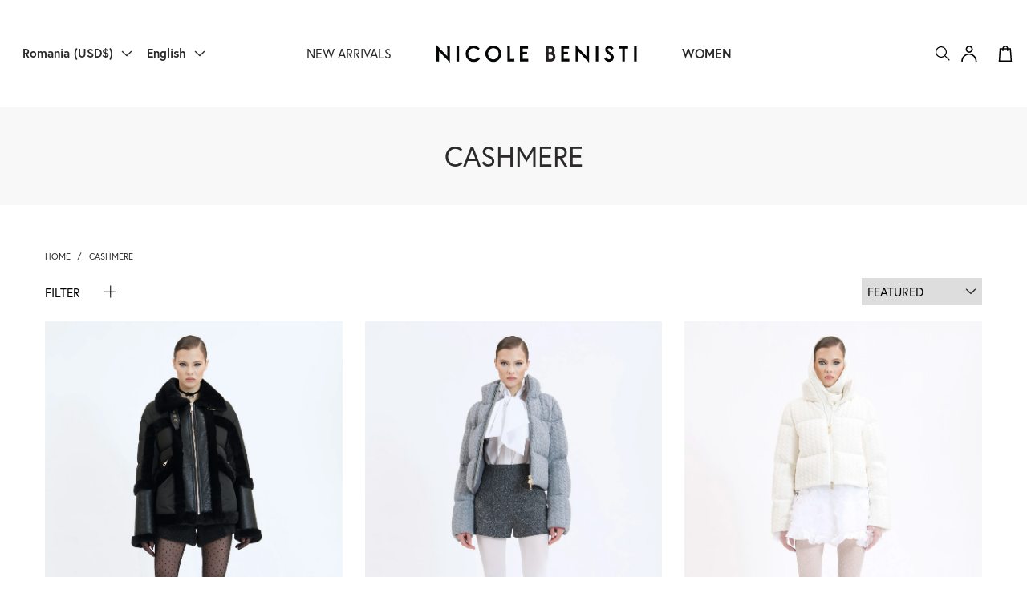

--- FILE ---
content_type: text/html; charset=utf-8
request_url: https://nicolebenisti.com/en-ro/collections/cashmere
body_size: 59824
content:
<!doctype html>
<html class="no-js" lang="en">
  <head>
  <!-- Google tag (gtag.js) -->
<script async src="https://www.googletagmanager.com/gtag/js?id=AW-872549431"></script>
<script>
  window.dataLayer = window.dataLayer || [];
  function gtag(){dataLayer.push(arguments);}
  gtag('js', new Date());

  gtag('config', 'AW-872549431');
</script>
   
    <script>
window.KiwiSizing = window.KiwiSizing === undefined ? {} : window.KiwiSizing;
KiwiSizing.shop = "nicole-benisti-v2.myshopify.com";


</script>

    <meta charset="utf-8">
    <meta http-equiv="X-UA-Compatible" content="IE=edge">
    <meta name="viewport" content="width=device-width,initial-scale=1">
    <link rel="canonical" href="https://nicolebenisti.com/en-ro/collections/cashmere">
    <link rel="preconnect" href="https://cdn.shopify.com" crossorigin><link
        rel="icon"
        type="image/png"
        href="//nicolebenisti.com/cdn/shop/files/NB_1_32x32.png?v=1689617250"
      >
  <link rel="preload" as="font" href="//nicolebenisti.com/cdn/shop/t/22/assets/europa-700.woff2?v=91668895716112507351762576112" type="font/woff2" crossorigin>
  <link rel="preload" as="font" href="//nicolebenisti.com/cdn/shop/t/22/assets/europa-400.woff2?v=65262776191206794251762576112" type="font/woff2" crossorigin>
  <link rel="preload" as="font" href="//nicolebenisti.com/cdn/shop/t/22/assets/europa-700-i.woff2?v=152256446524289329981762576112" type="font/woff2" crossorigin>
  <link rel="preload" as="font" href="//nicolebenisti.com/cdn/shop/t/22/assets/europa-400-i.woff2?v=30263921766109366171762576112" type="font/woff2" crossorigin>



<title>CASHMERE
&ndash; Nicole Benisti</title>

    

    

<meta property="og:site_name" content="Nicole Benisti">
<meta property="og:url" content="https://nicolebenisti.com/en-ro/collections/cashmere">
<meta property="og:title" content="CASHMERE">
<meta property="og:type" content="product.group">
<meta property="og:description" content="Nicole Benisti"><meta property="og:image" content="http://nicolebenisti.com/cdn/shop/collections/cashmere_banner.jpg?v=1690227436">
  <meta property="og:image:secure_url" content="https://nicolebenisti.com/cdn/shop/collections/cashmere_banner.jpg?v=1690227436">
  <meta property="og:image:width" content="640">
  <meta property="og:image:height" content="640"><meta name="twitter:card" content="summary_large_image">
<meta name="twitter:title" content="CASHMERE">
<meta name="twitter:description" content="Nicole Benisti">

    

<style data-shopify>
  
  @font-face {
    font-family:"europa";
    src:url("//nicolebenisti.com/cdn/shop/t/22/assets/europa-700.woff2?v=91668895716112507351762576112") format("woff2"),url("//nicolebenisti.com/cdn/shop/t/22/assets/europa-700.woff?v=77462363278839883641762576112") format("woff"),url("//nicolebenisti.com/cdn/shop/t/22/assets/europa-700.ttf?v=152410660071966605991762576112") format("opentype");
    font-display:swap;font-style:normal;font-weight:700;
  }
    
  @font-face {
    font-family:"europa";
    src:url("//nicolebenisti.com/cdn/shop/t/22/assets/europa-400.woff2?v=65262776191206794251762576112") format("woff2"),url("//nicolebenisti.com/cdn/shop/t/22/assets/europa-400.woff?v=53376153424651052901762576112") format("woff"),url("//nicolebenisti.com/cdn/shop/t/22/assets/europa-400.ttf?v=30040235712331707901762576112") format("opentype");
    font-display:swap;font-style:normal;font-weight:400;
  }

  @font-face {
    font-family:"europa";
    src:url("//nicolebenisti.com/cdn/shop/t/22/assets/europa-400-i.woff2?v=30263921766109366171762576112") format("woff2"),url("//nicolebenisti.com/cdn/shop/t/22/assets/europa-400-i.woff?v=69461481661927207101762576112") format("woff"),url("//nicolebenisti.com/cdn/shop/t/22/assets/europa-400-i.ttf?v=163750770671948743751762576112") format("opentype");
    font-display:swap;font-style:italic;font-weight:400;
  }

  @font-face {
    font-family:"europa";
    src:url("//nicolebenisti.com/cdn/shop/t/22/assets/europa-700-i.woff2?v=152256446524289329981762576112") format("woff2"),url("//nicolebenisti.com/cdn/shop/t/22/assets/europa-700-i.woff?v=75863833626434169281762576112") format("woff"),url("//nicolebenisti.com/cdn/shop/t/22/assets/europa-700-i.ttf?v=163807669526510052101762576112") format("opentype");
    font-display:swap;font-style:italic;font-weight:700;
  }



  
  

  :root {
    
      --font-body-family: "europa",sans-serif;
    
    --font-body-style: normal;
    --font-body-weight: 400;

    
      --font-heading-family: "europa",sans-serif;
    
    --font-heading-style: normal;
    --font-heading-weight: 400;

    --base-font-size: 14px;
    --mobile-base-font-size: 14px;
    --header-font-size: 2.5rem;
    --mobile-header-font-size: 1.8rem;

    --button-background-color: ;
    --button-border-color: #2D2A2B;
    --button-text-color: #2D2A2B;
    --button-background-color-hover: #2D2A2B;
    --button-border-color-hover: #2D2A2B;
    --button-text-color-hover: #fff;

    --button-background-color-bold: #2D2A2B;
    --button-border-color-bold: #2D2A2B;
    --button-text-color-bold: #fff;
    --button-background-color-hover-bold: #fff;
    --button-border-color-hover-bold: #fff;
    --button-text-color-hover-bold: #2D2A2B;

    --header-background-color: #fff;
    --header-text-color: #2D2A2B;
    --submenu-background-color: rgba(248, 248, 248, 0.8);
    --submenu-text-color: #2D2A2B;
    --main-background-color: #fff;
    --main-text-color: #2D2A2B;
    --footer-background-color: #F8F8F8;
    --footer-text-color: #2D2A2B;

    --logo: url("//nicolebenisti.com/cdn/shop/t/22/assets/pz-logo.png?v=6968656501085329511762576112");
  }
</style>


    <!-- OutlinkStickyBtn CODE Start --><!-- OutlinkStickyBtn END --><script>window.performance && window.performance.mark && window.performance.mark('shopify.content_for_header.start');</script><meta name="facebook-domain-verification" content="i7puetrdczav8zz9h03q1fof9b3rz3">
<meta name="google-site-verification" content="32c1lWF4AFfcmNGlQzz5mc-3ysMewcgM6lQ3TH_-jeE">
<meta id="shopify-digital-wallet" name="shopify-digital-wallet" content="/76941033766/digital_wallets/dialog">
<meta name="shopify-checkout-api-token" content="a87ebf56b5aa49c28a7a7bee3d3373e1">
<meta id="in-context-paypal-metadata" data-shop-id="76941033766" data-venmo-supported="false" data-environment="production" data-locale="en_US" data-paypal-v4="true" data-currency="USD">
<link rel="alternate" type="application/atom+xml" title="Feed" href="/en-ro/collections/cashmere.atom" />
<link rel="alternate" hreflang="x-default" href="https://nicolebenisti.com/en-us/collections/cashmere">
<link rel="alternate" hreflang="en" href="https://nicolebenisti.com/en-us/collections/cashmere">
<link rel="alternate" hreflang="es" href="https://nicolebenisti.com/es-us/collections/cashmere">
<link rel="alternate" hreflang="en-GB" href="https://nicolebenisti.com/en-gb/collections/cashmere">
<link rel="alternate" hreflang="es-GB" href="https://nicolebenisti.com/es-gb/collections/cashmere">
<link rel="alternate" hreflang="en-DE" href="https://nicolebenisti.com/en-de/collections/cashmere">
<link rel="alternate" hreflang="es-DE" href="https://nicolebenisti.com/es-de/collections/cashmere">
<link rel="alternate" hreflang="en-AT" href="https://nicolebenisti.com/en-at/collections/cashmere">
<link rel="alternate" hreflang="es-AT" href="https://nicolebenisti.com/es-at/collections/cashmere">
<link rel="alternate" hreflang="en-BE" href="https://nicolebenisti.com/en-be/collections/cashmere">
<link rel="alternate" hreflang="es-BE" href="https://nicolebenisti.com/es-be/collections/cashmere">
<link rel="alternate" hreflang="en-BG" href="https://nicolebenisti.com/en-bg/collections/cashmere">
<link rel="alternate" hreflang="es-BG" href="https://nicolebenisti.com/es-bg/collections/cashmere">
<link rel="alternate" hreflang="en-CZ" href="https://nicolebenisti.com/en-cz/collections/cashmere">
<link rel="alternate" hreflang="es-CZ" href="https://nicolebenisti.com/es-cz/collections/cashmere">
<link rel="alternate" hreflang="en-DK" href="https://nicolebenisti.com/en-dk/collections/cashmere">
<link rel="alternate" hreflang="es-DK" href="https://nicolebenisti.com/es-dk/collections/cashmere">
<link rel="alternate" hreflang="en-FI" href="https://nicolebenisti.com/en-fi/collections/cashmere">
<link rel="alternate" hreflang="es-FI" href="https://nicolebenisti.com/es-fi/collections/cashmere">
<link rel="alternate" hreflang="en-FR" href="https://nicolebenisti.com/en-fr/collections/cashmere">
<link rel="alternate" hreflang="es-FR" href="https://nicolebenisti.com/es-fr/collections/cashmere">
<link rel="alternate" hreflang="en-GR" href="https://nicolebenisti.com/en-gr/collections/cashmere">
<link rel="alternate" hreflang="es-GR" href="https://nicolebenisti.com/es-gr/collections/cashmere">
<link rel="alternate" hreflang="en-HU" href="https://nicolebenisti.com/en-hu/collections/cashmere">
<link rel="alternate" hreflang="es-HU" href="https://nicolebenisti.com/es-hu/collections/cashmere">
<link rel="alternate" hreflang="en-IE" href="https://nicolebenisti.com/en-ie/collections/cashmere">
<link rel="alternate" hreflang="es-IE" href="https://nicolebenisti.com/es-ie/collections/cashmere">
<link rel="alternate" hreflang="en-IT" href="https://nicolebenisti.com/en-it/collections/cashmere">
<link rel="alternate" hreflang="es-IT" href="https://nicolebenisti.com/es-it/collections/cashmere">
<link rel="alternate" hreflang="en-NL" href="https://nicolebenisti.com/en-nl/collections/cashmere">
<link rel="alternate" hreflang="es-NL" href="https://nicolebenisti.com/es-nl/collections/cashmere">
<link rel="alternate" hreflang="en-NO" href="https://nicolebenisti.com/en-no/collections/cashmere">
<link rel="alternate" hreflang="es-NO" href="https://nicolebenisti.com/es-no/collections/cashmere">
<link rel="alternate" hreflang="en-RO" href="https://nicolebenisti.com/en-ro/collections/cashmere">
<link rel="alternate" hreflang="es-RO" href="https://nicolebenisti.com/es-ro/collections/cashmere">
<link rel="alternate" hreflang="en-ES" href="https://nicolebenisti.com/en-es/collections/cashmere">
<link rel="alternate" hreflang="es-ES" href="https://nicolebenisti.com/es-es/collections/cashmere">
<link rel="alternate" hreflang="en-SE" href="https://nicolebenisti.com/en-se/collections/cashmere">
<link rel="alternate" hreflang="es-SE" href="https://nicolebenisti.com/es-se/collections/cashmere">
<link rel="alternate" hreflang="en-CH" href="https://nicolebenisti.com/en-ch/collections/cashmere">
<link rel="alternate" hreflang="es-CH" href="https://nicolebenisti.com/es-ch/collections/cashmere">
<link rel="alternate" hreflang="en-MX" href="https://nicolebenisti.com/en-mx/collections/cashmere">
<link rel="alternate" hreflang="es-MX" href="https://nicolebenisti.com/es-mx/collections/cashmere">
<link rel="alternate" hreflang="en-AU" href="https://nicolebenisti.com/en-au/collections/cashmere">
<link rel="alternate" hreflang="es-AU" href="https://nicolebenisti.com/es-au/collections/cashmere">
<link rel="alternate" hreflang="en-NZ" href="https://nicolebenisti.com/en-nz/collections/cashmere">
<link rel="alternate" hreflang="es-NZ" href="https://nicolebenisti.com/es-nz/collections/cashmere">
<link rel="alternate" hreflang="en-HK" href="https://nicolebenisti.com/en-hk/collections/cashmere">
<link rel="alternate" hreflang="es-HK" href="https://nicolebenisti.com/es-hk/collections/cashmere">
<link rel="alternate" hreflang="en-JP" href="https://nicolebenisti.com/en-jp/collections/cashmere">
<link rel="alternate" hreflang="es-JP" href="https://nicolebenisti.com/es-jp/collections/cashmere">
<link rel="alternate" hreflang="en-MO" href="https://nicolebenisti.com/en-mo/collections/cashmere">
<link rel="alternate" hreflang="es-MO" href="https://nicolebenisti.com/es-mo/collections/cashmere">
<link rel="alternate" hreflang="en-MY" href="https://nicolebenisti.com/en-my/collections/cashmere">
<link rel="alternate" hreflang="es-MY" href="https://nicolebenisti.com/es-my/collections/cashmere">
<link rel="alternate" hreflang="en-KR" href="https://nicolebenisti.com/en-kr/collections/cashmere">
<link rel="alternate" hreflang="es-KR" href="https://nicolebenisti.com/es-kr/collections/cashmere">
<link rel="alternate" hreflang="en-SG" href="https://nicolebenisti.com/en-sg/collections/cashmere">
<link rel="alternate" hreflang="es-SG" href="https://nicolebenisti.com/es-sg/collections/cashmere">
<link rel="alternate" hreflang="en-TW" href="https://nicolebenisti.com/en-tw/collections/cashmere">
<link rel="alternate" hreflang="es-TW" href="https://nicolebenisti.com/es-tw/collections/cashmere">
<link rel="alternate" hreflang="en-TH" href="https://nicolebenisti.com/en-th/collections/cashmere">
<link rel="alternate" hreflang="es-TH" href="https://nicolebenisti.com/es-th/collections/cashmere">
<link rel="alternate" hreflang="en-QA" href="https://nicolebenisti.com/en-qa/collections/cashmere">
<link rel="alternate" hreflang="es-QA" href="https://nicolebenisti.com/es-qa/collections/cashmere">
<link rel="alternate" hreflang="en-SA" href="https://nicolebenisti.com/en-sa/collections/cashmere">
<link rel="alternate" hreflang="es-SA" href="https://nicolebenisti.com/es-sa/collections/cashmere">
<link rel="alternate" hreflang="en-AE" href="https://nicolebenisti.com/en-ae/collections/cashmere">
<link rel="alternate" hreflang="es-AE" href="https://nicolebenisti.com/es-ae/collections/cashmere">
<link rel="alternate" hreflang="zh-Hant-CN" href="https://nicolebenisti.com/zh-cn/collections/cashmere">
<link rel="alternate" hreflang="en-CN" href="https://nicolebenisti.com/en-cn/collections/cashmere">
<link rel="alternate" hreflang="es-CN" href="https://nicolebenisti.com/es-cn/collections/cashmere">
<link rel="alternate" hreflang="en-IN" href="https://nicolebenisti.com/en-in/collections/cashmere">
<link rel="alternate" hreflang="en-PA" href="https://nicolebenisti.com/en-pa/collections/cashmere">
<link rel="alternate" hreflang="es-PA" href="https://nicolebenisti.com/es-pa/collections/cashmere">
<link rel="alternate" hreflang="en-CR" href="https://nicolebenisti.com/en-cr/collections/cashmere">
<link rel="alternate" hreflang="es-CR" href="https://nicolebenisti.com/es-cr/collections/cashmere">
<link rel="alternate" hreflang="en-LB" href="https://nicolebenisti.com/en-lb/collections/cashmere">
<link rel="alternate" hreflang="es-LB" href="https://nicolebenisti.com/es-lb/collections/cashmere">
<link rel="alternate" hreflang="en-CA" href="https://nicolebenisti.com/collections/cashmere">
<link rel="alternate" hreflang="fr-CA" href="https://nicolebenisti.com/fr/collections/cachemire">
<link rel="alternate" hreflang="es-CA" href="https://nicolebenisti.com/es/collections/cashmere">
<link rel="alternate" hreflang="en-PL" href="https://nicolebenisti.com/collections/cashmere">
<link rel="alternate" hreflang="fr-PL" href="https://nicolebenisti.com/fr/collections/cachemire">
<link rel="alternate" hreflang="es-PL" href="https://nicolebenisti.com/es/collections/cashmere">
<link rel="alternate" type="application/json+oembed" href="https://nicolebenisti.com/en-ro/collections/cashmere.oembed">
<script async="async" src="/checkouts/internal/preloads.js?locale=en-RO"></script>
<link rel="preconnect" href="https://shop.app" crossorigin="anonymous">
<script async="async" src="https://shop.app/checkouts/internal/preloads.js?locale=en-RO&shop_id=76941033766" crossorigin="anonymous"></script>
<script id="shopify-features" type="application/json">{"accessToken":"a87ebf56b5aa49c28a7a7bee3d3373e1","betas":["rich-media-storefront-analytics"],"domain":"nicolebenisti.com","predictiveSearch":true,"shopId":76941033766,"locale":"en"}</script>
<script>var Shopify = Shopify || {};
Shopify.shop = "nicole-benisti-v2.myshopify.com";
Shopify.locale = "en";
Shopify.currency = {"active":"USD","rate":"1.0"};
Shopify.country = "RO";
Shopify.theme = {"name":"NB-2025-V1","id":185280495910,"schema_name":"Sub Zero","schema_version":"0.0.1","theme_store_id":null,"role":"main"};
Shopify.theme.handle = "null";
Shopify.theme.style = {"id":null,"handle":null};
Shopify.cdnHost = "nicolebenisti.com/cdn";
Shopify.routes = Shopify.routes || {};
Shopify.routes.root = "/en-ro/";</script>
<script type="module">!function(o){(o.Shopify=o.Shopify||{}).modules=!0}(window);</script>
<script>!function(o){function n(){var o=[];function n(){o.push(Array.prototype.slice.apply(arguments))}return n.q=o,n}var t=o.Shopify=o.Shopify||{};t.loadFeatures=n(),t.autoloadFeatures=n()}(window);</script>
<script>
  window.ShopifyPay = window.ShopifyPay || {};
  window.ShopifyPay.apiHost = "shop.app\/pay";
  window.ShopifyPay.redirectState = null;
</script>
<script id="shop-js-analytics" type="application/json">{"pageType":"collection"}</script>
<script defer="defer" async type="module" src="//nicolebenisti.com/cdn/shopifycloud/shop-js/modules/v2/client.init-shop-cart-sync_BApSsMSl.en.esm.js"></script>
<script defer="defer" async type="module" src="//nicolebenisti.com/cdn/shopifycloud/shop-js/modules/v2/chunk.common_CBoos6YZ.esm.js"></script>
<script type="module">
  await import("//nicolebenisti.com/cdn/shopifycloud/shop-js/modules/v2/client.init-shop-cart-sync_BApSsMSl.en.esm.js");
await import("//nicolebenisti.com/cdn/shopifycloud/shop-js/modules/v2/chunk.common_CBoos6YZ.esm.js");

  window.Shopify.SignInWithShop?.initShopCartSync?.({"fedCMEnabled":true,"windoidEnabled":true});

</script>
<script>
  window.Shopify = window.Shopify || {};
  if (!window.Shopify.featureAssets) window.Shopify.featureAssets = {};
  window.Shopify.featureAssets['shop-js'] = {"shop-cart-sync":["modules/v2/client.shop-cart-sync_DJczDl9f.en.esm.js","modules/v2/chunk.common_CBoos6YZ.esm.js"],"init-fed-cm":["modules/v2/client.init-fed-cm_BzwGC0Wi.en.esm.js","modules/v2/chunk.common_CBoos6YZ.esm.js"],"init-windoid":["modules/v2/client.init-windoid_BS26ThXS.en.esm.js","modules/v2/chunk.common_CBoos6YZ.esm.js"],"init-shop-email-lookup-coordinator":["modules/v2/client.init-shop-email-lookup-coordinator_DFwWcvrS.en.esm.js","modules/v2/chunk.common_CBoos6YZ.esm.js"],"shop-cash-offers":["modules/v2/client.shop-cash-offers_DthCPNIO.en.esm.js","modules/v2/chunk.common_CBoos6YZ.esm.js","modules/v2/chunk.modal_Bu1hFZFC.esm.js"],"shop-button":["modules/v2/client.shop-button_D_JX508o.en.esm.js","modules/v2/chunk.common_CBoos6YZ.esm.js"],"shop-toast-manager":["modules/v2/client.shop-toast-manager_tEhgP2F9.en.esm.js","modules/v2/chunk.common_CBoos6YZ.esm.js"],"avatar":["modules/v2/client.avatar_BTnouDA3.en.esm.js"],"pay-button":["modules/v2/client.pay-button_BuNmcIr_.en.esm.js","modules/v2/chunk.common_CBoos6YZ.esm.js"],"init-shop-cart-sync":["modules/v2/client.init-shop-cart-sync_BApSsMSl.en.esm.js","modules/v2/chunk.common_CBoos6YZ.esm.js"],"shop-login-button":["modules/v2/client.shop-login-button_DwLgFT0K.en.esm.js","modules/v2/chunk.common_CBoos6YZ.esm.js","modules/v2/chunk.modal_Bu1hFZFC.esm.js"],"init-customer-accounts-sign-up":["modules/v2/client.init-customer-accounts-sign-up_TlVCiykN.en.esm.js","modules/v2/client.shop-login-button_DwLgFT0K.en.esm.js","modules/v2/chunk.common_CBoos6YZ.esm.js","modules/v2/chunk.modal_Bu1hFZFC.esm.js"],"init-shop-for-new-customer-accounts":["modules/v2/client.init-shop-for-new-customer-accounts_DrjXSI53.en.esm.js","modules/v2/client.shop-login-button_DwLgFT0K.en.esm.js","modules/v2/chunk.common_CBoos6YZ.esm.js","modules/v2/chunk.modal_Bu1hFZFC.esm.js"],"init-customer-accounts":["modules/v2/client.init-customer-accounts_C0Oh2ljF.en.esm.js","modules/v2/client.shop-login-button_DwLgFT0K.en.esm.js","modules/v2/chunk.common_CBoos6YZ.esm.js","modules/v2/chunk.modal_Bu1hFZFC.esm.js"],"shop-follow-button":["modules/v2/client.shop-follow-button_C5D3XtBb.en.esm.js","modules/v2/chunk.common_CBoos6YZ.esm.js","modules/v2/chunk.modal_Bu1hFZFC.esm.js"],"checkout-modal":["modules/v2/client.checkout-modal_8TC_1FUY.en.esm.js","modules/v2/chunk.common_CBoos6YZ.esm.js","modules/v2/chunk.modal_Bu1hFZFC.esm.js"],"lead-capture":["modules/v2/client.lead-capture_D-pmUjp9.en.esm.js","modules/v2/chunk.common_CBoos6YZ.esm.js","modules/v2/chunk.modal_Bu1hFZFC.esm.js"],"shop-login":["modules/v2/client.shop-login_BmtnoEUo.en.esm.js","modules/v2/chunk.common_CBoos6YZ.esm.js","modules/v2/chunk.modal_Bu1hFZFC.esm.js"],"payment-terms":["modules/v2/client.payment-terms_BHOWV7U_.en.esm.js","modules/v2/chunk.common_CBoos6YZ.esm.js","modules/v2/chunk.modal_Bu1hFZFC.esm.js"]};
</script>
<script>(function() {
  var isLoaded = false;
  function asyncLoad() {
    if (isLoaded) return;
    isLoaded = true;
    var urls = ["https:\/\/cdn-scripts.signifyd.com\/shopify\/script-tag.js?shop=nicole-benisti-v2.myshopify.com","https:\/\/cdn.nfcube.com\/instafeed-212ac5b88b86953af8740cfb9adead6f.js?shop=nicole-benisti-v2.myshopify.com","https:\/\/cdn.shopify.com\/s\/files\/1\/0769\/4103\/3766\/t\/6\/assets\/outlink-masking.js?v=1697219526\u0026shop=nicole-benisti-v2.myshopify.com"];
    for (var i = 0; i < urls.length; i++) {
      var s = document.createElement('script');
      s.type = 'text/javascript';
      s.async = true;
      s.src = urls[i];
      var x = document.getElementsByTagName('script')[0];
      x.parentNode.insertBefore(s, x);
    }
  };
  if(window.attachEvent) {
    window.attachEvent('onload', asyncLoad);
  } else {
    window.addEventListener('load', asyncLoad, false);
  }
})();</script>
<script id="__st">var __st={"a":76941033766,"offset":-18000,"reqid":"4dc242a1-82a7-4dfd-a62c-a011078a656e-1768921494","pageurl":"nicolebenisti.com\/en-ro\/collections\/cashmere","u":"0ea0dfff2447","p":"collection","rtyp":"collection","rid":449781498150};</script>
<script>window.ShopifyPaypalV4VisibilityTracking = true;</script>
<script id="captcha-bootstrap">!function(){'use strict';const t='contact',e='account',n='new_comment',o=[[t,t],['blogs',n],['comments',n],[t,'customer']],c=[[e,'customer_login'],[e,'guest_login'],[e,'recover_customer_password'],[e,'create_customer']],r=t=>t.map((([t,e])=>`form[action*='/${t}']:not([data-nocaptcha='true']) input[name='form_type'][value='${e}']`)).join(','),a=t=>()=>t?[...document.querySelectorAll(t)].map((t=>t.form)):[];function s(){const t=[...o],e=r(t);return a(e)}const i='password',u='form_key',d=['recaptcha-v3-token','g-recaptcha-response','h-captcha-response',i],f=()=>{try{return window.sessionStorage}catch{return}},m='__shopify_v',_=t=>t.elements[u];function p(t,e,n=!1){try{const o=window.sessionStorage,c=JSON.parse(o.getItem(e)),{data:r}=function(t){const{data:e,action:n}=t;return t[m]||n?{data:e,action:n}:{data:t,action:n}}(c);for(const[e,n]of Object.entries(r))t.elements[e]&&(t.elements[e].value=n);n&&o.removeItem(e)}catch(o){console.error('form repopulation failed',{error:o})}}const l='form_type',E='cptcha';function T(t){t.dataset[E]=!0}const w=window,h=w.document,L='Shopify',v='ce_forms',y='captcha';let A=!1;((t,e)=>{const n=(g='f06e6c50-85a8-45c8-87d0-21a2b65856fe',I='https://cdn.shopify.com/shopifycloud/storefront-forms-hcaptcha/ce_storefront_forms_captcha_hcaptcha.v1.5.2.iife.js',D={infoText:'Protected by hCaptcha',privacyText:'Privacy',termsText:'Terms'},(t,e,n)=>{const o=w[L][v],c=o.bindForm;if(c)return c(t,g,e,D).then(n);var r;o.q.push([[t,g,e,D],n]),r=I,A||(h.body.append(Object.assign(h.createElement('script'),{id:'captcha-provider',async:!0,src:r})),A=!0)});var g,I,D;w[L]=w[L]||{},w[L][v]=w[L][v]||{},w[L][v].q=[],w[L][y]=w[L][y]||{},w[L][y].protect=function(t,e){n(t,void 0,e),T(t)},Object.freeze(w[L][y]),function(t,e,n,w,h,L){const[v,y,A,g]=function(t,e,n){const i=e?o:[],u=t?c:[],d=[...i,...u],f=r(d),m=r(i),_=r(d.filter((([t,e])=>n.includes(e))));return[a(f),a(m),a(_),s()]}(w,h,L),I=t=>{const e=t.target;return e instanceof HTMLFormElement?e:e&&e.form},D=t=>v().includes(t);t.addEventListener('submit',(t=>{const e=I(t);if(!e)return;const n=D(e)&&!e.dataset.hcaptchaBound&&!e.dataset.recaptchaBound,o=_(e),c=g().includes(e)&&(!o||!o.value);(n||c)&&t.preventDefault(),c&&!n&&(function(t){try{if(!f())return;!function(t){const e=f();if(!e)return;const n=_(t);if(!n)return;const o=n.value;o&&e.removeItem(o)}(t);const e=Array.from(Array(32),(()=>Math.random().toString(36)[2])).join('');!function(t,e){_(t)||t.append(Object.assign(document.createElement('input'),{type:'hidden',name:u})),t.elements[u].value=e}(t,e),function(t,e){const n=f();if(!n)return;const o=[...t.querySelectorAll(`input[type='${i}']`)].map((({name:t})=>t)),c=[...d,...o],r={};for(const[a,s]of new FormData(t).entries())c.includes(a)||(r[a]=s);n.setItem(e,JSON.stringify({[m]:1,action:t.action,data:r}))}(t,e)}catch(e){console.error('failed to persist form',e)}}(e),e.submit())}));const S=(t,e)=>{t&&!t.dataset[E]&&(n(t,e.some((e=>e===t))),T(t))};for(const o of['focusin','change'])t.addEventListener(o,(t=>{const e=I(t);D(e)&&S(e,y())}));const B=e.get('form_key'),M=e.get(l),P=B&&M;t.addEventListener('DOMContentLoaded',(()=>{const t=y();if(P)for(const e of t)e.elements[l].value===M&&p(e,B);[...new Set([...A(),...v().filter((t=>'true'===t.dataset.shopifyCaptcha))])].forEach((e=>S(e,t)))}))}(h,new URLSearchParams(w.location.search),n,t,e,['guest_login'])})(!0,!0)}();</script>
<script integrity="sha256-4kQ18oKyAcykRKYeNunJcIwy7WH5gtpwJnB7kiuLZ1E=" data-source-attribution="shopify.loadfeatures" defer="defer" src="//nicolebenisti.com/cdn/shopifycloud/storefront/assets/storefront/load_feature-a0a9edcb.js" crossorigin="anonymous"></script>
<script crossorigin="anonymous" defer="defer" src="//nicolebenisti.com/cdn/shopifycloud/storefront/assets/shopify_pay/storefront-65b4c6d7.js?v=20250812"></script>
<script data-source-attribution="shopify.dynamic_checkout.dynamic.init">var Shopify=Shopify||{};Shopify.PaymentButton=Shopify.PaymentButton||{isStorefrontPortableWallets:!0,init:function(){window.Shopify.PaymentButton.init=function(){};var t=document.createElement("script");t.src="https://nicolebenisti.com/cdn/shopifycloud/portable-wallets/latest/portable-wallets.en.js",t.type="module",document.head.appendChild(t)}};
</script>
<script data-source-attribution="shopify.dynamic_checkout.buyer_consent">
  function portableWalletsHideBuyerConsent(e){var t=document.getElementById("shopify-buyer-consent"),n=document.getElementById("shopify-subscription-policy-button");t&&n&&(t.classList.add("hidden"),t.setAttribute("aria-hidden","true"),n.removeEventListener("click",e))}function portableWalletsShowBuyerConsent(e){var t=document.getElementById("shopify-buyer-consent"),n=document.getElementById("shopify-subscription-policy-button");t&&n&&(t.classList.remove("hidden"),t.removeAttribute("aria-hidden"),n.addEventListener("click",e))}window.Shopify?.PaymentButton&&(window.Shopify.PaymentButton.hideBuyerConsent=portableWalletsHideBuyerConsent,window.Shopify.PaymentButton.showBuyerConsent=portableWalletsShowBuyerConsent);
</script>
<script data-source-attribution="shopify.dynamic_checkout.cart.bootstrap">document.addEventListener("DOMContentLoaded",(function(){function t(){return document.querySelector("shopify-accelerated-checkout-cart, shopify-accelerated-checkout")}if(t())Shopify.PaymentButton.init();else{new MutationObserver((function(e,n){t()&&(Shopify.PaymentButton.init(),n.disconnect())})).observe(document.body,{childList:!0,subtree:!0})}}));
</script>
<link id="shopify-accelerated-checkout-styles" rel="stylesheet" media="screen" href="https://nicolebenisti.com/cdn/shopifycloud/portable-wallets/latest/accelerated-checkout-backwards-compat.css" crossorigin="anonymous">
<style id="shopify-accelerated-checkout-cart">
        #shopify-buyer-consent {
  margin-top: 1em;
  display: inline-block;
  width: 100%;
}

#shopify-buyer-consent.hidden {
  display: none;
}

#shopify-subscription-policy-button {
  background: none;
  border: none;
  padding: 0;
  text-decoration: underline;
  font-size: inherit;
  cursor: pointer;
}

#shopify-subscription-policy-button::before {
  box-shadow: none;
}

      </style>

<script>window.performance && window.performance.mark && window.performance.mark('shopify.content_for_header.end');</script>
<script>
      // Remove HulkApps content that was in content_for_header
      (function() {
        var scripts = document.querySelectorAll('script[src*="restock-master.hulkapps.com"], script[src*="hulkapps-restock"]');
        scripts.forEach(function(script) {
          script.remove();
        });
      })();
    </script>

    
  


    <script>
      document.documentElement.className =
        document.documentElement.className.replace('no-js', 'js');
      
      // Remove HulkApps restock-master CSS links
      (function() {
        // Remove existing links
        document.querySelectorAll('link[href*="restock-master.hulkapps.com"]').forEach(function(link) {
          link.remove();
        });
        
        // Monitor for dynamically added links
        var observer = new MutationObserver(function(mutations) {
          mutations.forEach(function(mutation) {
            mutation.addedNodes.forEach(function(node) {
              if (node.nodeType === 1) {
                if (node.tagName === 'LINK' && node.href && node.href.indexOf('restock-master.hulkapps.com') !== -1) {
                  node.remove();
                }
                // Also check child elements
                var hulkLinks = node.querySelectorAll && node.querySelectorAll('link[href*="restock-master.hulkapps.com"]');
                if (hulkLinks) {
                  hulkLinks.forEach(function(link) {
                    link.remove();
                  });
                }
              }
            });
          });
        });
        
        observer.observe(document.head, {
          childList: true,
          subtree: true
        });
      })();
      
      // Suppress Appmate API errors if app is not properly configured
      (function() {
        var originalFetch = window.fetch;
        window.fetch = function() {
          var url = arguments[0];
          if (typeof url === 'string' && url.indexOf('api.appmate.io') !== -1) {
            return Promise.reject(new Error('Appmate API call blocked - app not configured'));
          }
          return originalFetch.apply(this, arguments).catch(function(error) {
            if (error.message && error.message.indexOf('api.appmate.io') !== -1) {
              // Silently suppress Appmate API errors
              return Promise.resolve({ ok: false, status: 401, statusText: 'Unauthorized' });
            }
            throw error;
          });
        };
        
        // Also suppress XMLHttpRequest errors
        var originalXHROpen = XMLHttpRequest.prototype.open;
        var originalXHRSend = XMLHttpRequest.prototype.send;
        XMLHttpRequest.prototype.open = function(method, url) {
          if (typeof url === 'string' && url.indexOf('api.appmate.io') !== -1) {
            this._isAppmateRequest = true;
            this.addEventListener('error', function(e) {
              e.stopPropagation();
            }, true);
            this.addEventListener('load', function() {
              if (this.status === 401) {
                // Silently handle 401 errors - don't log
              }
            });
          }
          return originalXHROpen.apply(this, arguments);
        };
        XMLHttpRequest.prototype.send = function() {
          if (this._isAppmateRequest) {
            this.addEventListener('error', function(e) {
              e.stopPropagation();
            }, true);
          }
          return originalXHRSend.apply(this, arguments);
        };
      })();
    </script>

    <script>
      window.multilingual_settings = {
        translationsUrl: {},
        supportedLanguages: ['en', 'fr', 'de', 'es'],
        excludedUrls: [],
        shopUrl: 'https://nicolebenisti.com',
        translationUrlPrefixes: {
          'en': '/',
          'fr': '/fr',
          'de': '/de', 
          'es': '/es'
        },
        additionalSeparator: null,
        indirectTranslations: [],
        currentLangIso: 'en',
        languageDetection: ['cookie', 'navigator', 'path', 'subdomain']
      };
    </script>

    
<script type="text/javascript" src="//nicolebenisti.com/cdn/shop/t/22/assets/layout.theme.js?v=129695724622341617671762576112" defer="defer" class="webpack-scripts layout-theme"></script><link rel="prefetch" href="//nicolebenisti.com/cdn/shop/t/22/assets/template.addresses.js?v=11534786132677612811762576113" as="script"><link rel="prefetch" href="//nicolebenisti.com/cdn/shop/t/22/assets/template.login.js?v=104283840957170998471762576113" as="script">

    <script type="text/javascript" defer="defer" src="//nicolebenisti.com/cdn/shop/t/22/assets/component.critical_css.js?v=111603181540343972631762576111"></script>
    
   
  
    
      <style>
        @-webkit-keyframes spinner{to{transform:translate(-50%,-50%) rotate(1turn)}}@keyframes spinner{to{transform:translate(-50%,-50%) rotate(1turn)}}.visually-hidden{position:absolute!important;overflow:hidden;width:1px;height:1px;margin:-1px;padding:0;border:0;clip:rect(0 0 0 0)}.js-focus-hidden:focus{outline:none}.label-hidden{position:absolute!important;overflow:hidden;width:1px;height:1px;margin:-1px;padding:0;border:0;clip:rect(0 0 0 0)}.no-placeholder .label-hidden,.visually-shown{position:inherit!important;overflow:auto;width:auto;height:auto;margin:0;clip:auto}.no-js:not(html){display:none}.no-js .no-js:not(html){display:block}.js .js-hidden,.no-js .js,.no-js .no-js-hidden,.supports-no-cookies:not(html){display:none}html.supports-no-cookies .supports-no-cookies:not(html){display:block}html.supports-no-cookies .supports-cookies{display:none}.hidden,.hide{display:none!important}.errors{color:red;font-weight:700}@media only screen and (max-width:767px){.hide-mobile{display:none}}@media only screen and (max-width:992px){.hide-tablet-down{display:none}}@media only screen and (min-width:768px){.hide-tablet-up{display:none}}@media only screen and (max-width:1199px){.hide-desktop-down{display:none}}@media only screen and (min-width:992px)and (max-width:1199px){.hide-desktop{display:none}}.header{background-color:var(--header-background-color);color:var(--header-text-color);--color:var(--header-text-color)}.header .submenu{background-color:var(--submenu-background-color);color:var(--submenu-text-color);--color:var(--submenu-text-color)}#Main_content{background-color:var(--main-background-color);color:var(--main-text-color);--color:var(--main-text-color)}.shopify-section{color:var(--color);background-color:var(--background-color);scroll-margin-top:93px}@media only screen and (max-width:992px){.shopify-section{scroll-margin-top:60px}}.footer{background-color:var(--footer-background-color);color:var(--footer-text-color);--color:var(--footer-text-color)}a{color:var(--color)}a:focus{color:inherit}.button,.shopify-challenge__button,.shopify-payment-button__button{position:relative;background-color:var(--button-background-color);color:var(--button-text-color);--color:var(--button-text-color);border:2px solid var(--button-border-color);transition:all .3s}.button:not([title]):hover,.shopify-challenge__button:not([title]):hover,.shopify-payment-button__button:not([title]):hover{background-color:var(--button-background-color-hover);color:var(--button-text-color-hover);--color:var(--button-text-color-hover)}.button:hover,.shopify-challenge__button:hover,.shopify-payment-button__button:hover{border:2px solid var(--button-border-color-hover)}.button[title]:before,.shopify-challenge__button[title]:before,.shopify-payment-button__button[title]:before{content:attr(title);position:absolute;left:-.5px;top:0;width:calc(100% + 1px);height:calc(100% + 1px);padding:.6rem 1.5rem;background-color:var(--button-background-color-hover);color:var(--button-text-color-hover);white-space:nowrap;transition:all .5s;-webkit-clip-path:polygon(0 0,0 0,0 100%,0 100%);clip-path:polygon(0 0,0 0,0 100%,0 100%)}@media only screen and (max-width:767px){.button[title]:before,.shopify-challenge__button[title]:before,.shopify-payment-button__button[title]:before{left:0;width:101%;height:101%}}.button[title]:hover:before,.shopify-challenge__button[title]:hover:before,.shopify-payment-button__button[title]:hover:before{-webkit-clip-path:polygon(0 0,100% 0,100% 100%,0 100%);clip-path:polygon(0 0,100% 0,100% 100%,0 100%)}button.button[title]:before{line-height:23px}.button-secondary{background-color:var(--button-background-color-bold);color:var(--button-text-color-bold);--color:var(--button-text-color-bold);border:2px solid var(--button-border-color-bold);transition:all .3s}.button-secondary:not([title]):hover{background-color:var(--button-background-color-hover-bold);color:var(--button-text-color-hover-bold);--color:var(--button-text-color-hover-bold)}.button-secondary:hover{border:2px solid var(--button-border-color-hover-bold)}.button-secondary[title]:before{content:attr(title);position:absolute;left:-.5px;top:0;width:calc(100% + 1px);height:calc(100% + 1px);padding:.6rem 1.5rem;background-color:var(--button-background-color-hover-bold);color:var(--button-text-color-hover-bold);white-space:nowrap;transition:all .5s;-webkit-clip-path:polygon(0 0,0 0,0 100%,0 100%);clip-path:polygon(0 0,0 0,0 100%,0 100%)}@media only screen and (max-width:767px){.button-secondary[title]:before{left:0;width:100%;height:100%}}.button-secondary[title]:hover:before{-webkit-clip-path:polygon(0 0,100% 0,100% 100%,0 100%);clip-path:polygon(0 0,100% 0,100% 100%,0 100%)}button.button-secondary[title]:before{line-height:23px}input,select,textarea{border:1.5px solid var(--button-border-color)}html{box-sizing:border-box}body,html{padding:0;margin:0}body:before{display:none;visibility:hidden}@media only screen and (max-width:767px){body:before{content:"mobile"}}@media only screen and (min-width:768px)and (max-width:991px){body:before{content:"tablet"}}@media only screen and (min-width:992px)and (max-width:1199px){body:before{content:"desktop"}}@media only screen and (min-width:1200px){body:before{content:"widescreen"}}*,:after,:before{box-sizing:border-box}.container{margin:auto;width:1200px;max-width:100%;padding-left:4rem;padding-right:4rem}@media only screen and (max-width:767px){.container{padding-left:2rem;padding-right:2rem}}.full-width-container{width:100%;padding-left:4rem;padding-right:4rem}@media only screen and (max-width:767px){.full-width-container{padding-left:2rem;padding-right:2rem}}ul{padding:0;margin:0}ul li{list-style:none}button{background:none;border:none;cursor:pointer;height:45px}.button,.shopify-challenge__button,.shopify-payment-button__button{padding:.6rem 1.5rem;font-weight:700;text-transform:uppercase;display:inline-block;border-radius:0}.button--full-width,.shopify-challenge__button--full-width,.shopify-payment-button__button--full-width{width:100%;text-align:center}.button[disabled],.shopify-challenge__button[disabled],.shopify-payment-button__button[disabled]{opacity:.5;cursor:not-allowed}.button-underlined{text-decoration:underline;text-transform:uppercase}input:not([type=checkbox]):not([type=radio]):not([type=range]),textarea{min-width:250px}.checkbox{display:flex;align-items:center;cursor:pointer}.checkbox__box{display:block;width:13px;height:13px;border:1.5px solid #000;margin-right:.8rem}.checkbox input[type=checkbox],.checkbox input[type=radio]{display:none}.checkbox input[type=checkbox]:checked~.checkbox__box,.checkbox input[type=radio]:checked~.checkbox__box{background-color:#000}.checkbox input[type=checkbox]:disabled~.checkbox__box,.checkbox input[type=checkbox]:disabled~.checkbox__label,.checkbox input[type=radio]:disabled~.checkbox__box,.checkbox input[type=radio]:disabled~.checkbox__label{opacity:.5}.checkbox input[type=radio]~.checkbox__box{border-radius:50%}.checkbox.switch .checkbox__label{display:none}.checkbox.switch .checkbox__box{width:44px;height:22px;border:1.5px solid #000;border-radius:initial!important;position:relative}.checkbox.switch .checkbox__box-inner{width:22px;height:22px;border:1.5px solid #000;position:absolute;top:-1.5px;left:-1.5px;transition:all .3s}.checkbox.switch .checkbox__box-inner:after{transform:translateY(-50%) rotate(-45deg)}.checkbox.switch .checkbox__box-inner:after,.checkbox.switch .checkbox__box-inner:before{content:"";display:block;width:100%;height:2px;background-color:#000;position:absolute;top:50%;left:0;transition:all .3s}.checkbox.switch .checkbox__box-inner:before{transform:translateY(-50%) rotate(45deg)}.checkbox.switch input:checked~.checkbox__box{border:1.5px solid #47a547;background-color:#dcffdc}.checkbox.switch input:checked~.checkbox__box .checkbox__box-inner{transform:translate(100%);border:1.5px solid #47a547}.checkbox.switch input:checked~.checkbox__box .checkbox__box-inner:after{background-color:#47a547;width:75%;height:1px;left:25%;transform:translateY(-50%) rotate(-50deg)}.checkbox.switch input:checked~.checkbox__box .checkbox__box-inner:before{width:45%;background-color:#47a547;height:1px;left:5%;top:60%;transform:rotate(65deg)}.quantity{border:thin solid #000;position:relative;display:flex;display:-webkit-flex;width:-webkit-fit-content;width:-moz-fit-content;width:fit-content}.quantity__input{color:currentColor;font-size:1rem;font-weight:500;opacity:.85;text-align:center;background-color:transparent;border:0;-webkit-appearance:none;-moz-appearance:none;appearance:none;min-width:0!important;width:40px}@media only screen and (max-width:767px){.quantity__input{width:35px}}.quantity__button{width:20px;height:40px;border:0;background-color:transparent;cursor:pointer;display:grid;align-items:center;justify-content:center;-webkit-justify-content:center;color:rgb(var(--color-foreground))}@media only screen and (max-width:767px){.quantity__button{width:25px}}.quantity__button svg{width:14px;pointer-events:none}.quantity__input:-webkit-autofill,.quantity__input:-webkit-autofill:active,.quantity__input:-webkit-autofill:hover{box-shadow:0 0 0 10rem rgb(var(--color-background)) inset!important;-webkit-box-shadow:0 0 0 10rem rgb(var(--color-background)) inset!important}.quantity__input::-webkit-inner-spin-button,.quantity__input::-webkit-outer-spin-button{-webkit-appearance:none;margin:0}.quantity__input[type=number]{-moz-appearance:textfield}fieldset{border:none;min-inline-size:auto}summary{cursor:pointer}summary::-webkit-details-marker{display:none}.select{display:inline-block;position:relative}.select select{border:none;-webkit-appearance:none;-moz-appearance:none;appearance:none;padding:.5rem 1.5rem .5rem .5rem}.select svg{position:absolute;width:1rem;right:.5rem;top:50%;transform:translateY(-50%);pointer-events:none}.range output:after{counter-reset:c var(--c);content:counter(c)}.swatches__swatch,.swatches__swatch-container{width:auto!important}.swatches__swatch-container input,.swatches__swatch input{display:none}.swatches__swatch-container{display:flex;align-items:center}.swatches__swatch{cursor:pointer;padding:.5rem;display:inline-block}.swatches__swatch.is-size .swatches__swatch-inner{position:relative;display:block;width:40px;height:40px;line-height:40px;background-color:#f7f8f5;border-radius:50%;text-align:center}.swatches__size-swatches .swatches__swatch:hover :not(:checked)+.swatches__swatch-inner,.swatches__swatch.is-size input:checked+.swatches__swatch-inner{border:1px solid #000}.swatches__swatch.is-color .swatches__swatch-inner{position:relative;display:block;width:40px;height:40px;padding:initial;background-color:#eff0eb;border-radius:50%;transition:all .3s}.swatches__swatch.is-color .swatches__swatch-inner .responsive-image__wrapper{position:static}.swatches__swatch.is-color .swatches__swatch-inner img{position:absolute;width:30px;height:30px;-o-object-fit:cover;object-fit:cover;border-radius:50%;top:50%;left:50%;transform:translate(-50%,-50%)}input:checked+.swatches__swatch-inner{text-decoration:none}.swatches__swatch.is-color input:checked+.swatches__swatch-inner{border:1px solid #000}.swatches__disabled+.swatches__swatch-inner{opacity:.3}.swatches__color-swatches .swatches__swatch:hover :not(:checked)+.swatches__swatch-inner{border:1px solid #000}.swatches__swatches{display:flex;flex-wrap:wrap;justify-content:flex-start;margin:-.5rem}.p,html{font-family:var(--font-body-family);font-weight:var(--font-body-weight);font-style:var(--font-body-style);font-size:var(--base-font-size);line-height:1.5}@media only screen and (max-width:767px){.p,html{font-size:var(--base-mobile-font-size)}}.h1,.h2,.h3,.h4,.h5,.h6,h1,h2,h3,h4,h5,h6{font-family:var(--font-heading-family);font-weight:var(--font-heading-weight);font-style:var(--font-heading-style);font-size:var(--header-font-size);line-height:1.1;margin:1rem 0}@media only screen and (max-width:767px){.h1,.h2,.h3,.h4,.h5,.h6,h1,h2,h3,h4,h5,h6{font-size:var(--mobile-header-font-size)}}p{margin:1rem 0}.h1,h1{font-size:calc(var(--header-font-size))}@media only screen and (max-width:767px){.h1,h1{font-size:calc(var(--mobile-header-font-size))}}.h2,h2{font-size:calc(var(--header-font-size) - 5px)}@media only screen and (max-width:767px){.h2,h2{font-size:calc(var(--mobile-header-font-size) - 3px)}}.h3,h3{font-size:calc(var(--header-font-size) - 10px)}@media only screen and (max-width:767px){.h3,h3{font-size:calc(var(--mobile-header-font-size) - 6px)}}.h4,h4{font-size:calc(var(--header-font-size) - 15px)}@media only screen and (max-width:767px){.h4,h4{font-size:calc(var(--mobile-header-font-size) - 9px)}}.h5,h5{font-size:calc(var(--header-font-size) - 20px)}@media only screen and (max-width:767px){.h5,h5{font-size:calc(var(--mobile-header-font-size) - 12px)}}.h6,h6{font-size:calc(var(--header-font-size) - 25px)}@media only screen and (max-width:767px){.h6,h6{font-size:calc(var(--mobile-header-font-size) - 15px)}}button{font-family:var(--font-body-family)}a{text-decoration:none}summary{list-style:none}.responsive-image__wrapper{position:relative;width:100%;margin:0}.responsive-image__wrapper img{display:block;width:100%;height:auto}.responsive-image__wrapper.ratio-rectangle{padding-top:138.875%}.responsive-image__wrapper.ratio-rectangle img{position:absolute;top:0;left:0;height:100%;width:100%;-o-object-fit:cover;object-fit:cover}.responsive-image__wrapper--full-height{height:100%}video{width:100%;height:auto;display:block}.video-container{position:relative;padding-bottom:56.25%;height:0}.video-container iframe{position:absolute;top:0;left:0;width:100%;height:100%}.breadcrumbs__list{display:block;flex-wrap:wrap;list-style:none;margin:0;padding:0}.breadcrumbs__list li{display:inline}.breadcrumbs__list>*+*{padding-left:20px;position:relative;display:inline}.breadcrumbs__list>*+:before{content:"/";position:absolute;left:5px}.breadcrumbs a{text-decoration:none}.items-grid{display:grid;grid-template-columns:var(--items-per-row,repeat(4,1fr));gap:3rem 2rem}@media only screen and (max-width:767px){.items-grid{gap:2rem 1rem}}.items-grid-flex{display:flex;flex-wrap:wrap}.items-grid-flex>*{flex:var(--items-per-row-flex,25% 0)}.swiper-container-initialized .items-grid,.swiper-container-initialized .items-grid-flex{display:flex;margin:0}.swiper-container-initialized .items-grid-flex>*,.swiper-container-initialized .items-grid>*{margin:0}swiper-container:not(.swiper-container-initialized)>.items-grid{display:grid!important}.price{align-items:center;display:flex;flex-direction:row;flex-wrap:wrap;letter-spacing:.1rem;line-height:1.5;color:rgb(var(--color-foreground));justify-content:center}.price.price--unavailable{visibility:hidden}.price--end{justify-content:flex-end}.price dl{margin:0;display:flex;align-items:center;flex-wrap:wrap;justify-content:center}.price .price__last:last-of-type,.price dd{margin:0}@media screen and (min-width:750px){.price{margin-bottom:0}}.price--large{font-size:1.6rem;line-height:1.5;letter-spacing:.13rem}@media screen and (min-width:750px){.price--large{font-size:1.8rem}}.price--sold-out .price__availability,.price__regular{display:block}.price__sale{margin:-.25rem}.price__sale>dd{margin:.25rem}.price--no-compare .price__compare,.price--on-sale .price__availability,.price--on-sale .price__regular,.price .price__badge-sale,.price .price__badge-sold-out,.price__availability,.price__sale{display:none}.price--on-sale .price__badge-sale,.price--sold-out .price__badge-sold-out{display:inline-flex}.price__badge-sold-out{background:#c00000;color:#fff;border-radius:5px;padding:.2rem .8rem;margin-left:.5rem}.price--on-sale .price__sale{display:flex;flex-direction:row;flex-wrap:wrap}.price--center{display:flex;justify-content:center}.price--on-sale .price-item--regular{text-decoration:line-through;color:rgba(var(--color-foreground),.75)}.unit-price{font-size:1.1rem;letter-spacing:.04rem;line-height:1.2;margin-top:.2rem;text-transform:uppercase;color:rgba(var(--color-foreground),.7)}.loading{position:relative}.loading:before{width:20px;height:20px;border-top:2px solid var(--color);border-right:2px solid transparent}.loading-big:before,.loading:before{content:"";box-sizing:border-box;position:absolute;top:50%;left:50%;transform:translate(-50%,-50%) rotate(0deg);border-radius:50%;-webkit-animation:spinner .6s linear infinite;animation:spinner .6s linear infinite;z-index:1}.loading-big:before{width:40px;height:40px;border-top:4px solid var(--color);border-right:4px solid transparent}.loading-state{opacity:.5;pointer-events:none}lazy-resources{display:block}
        .responsive-image__wrapper.ratio-rectangle video{position:absolute;top:0;left:0;height:100%;width:100%;-o-object-fit:cover;object-fit:cover}.responsive-image__wrapper video{display:block;width:100%;height:auto}
      </style>
    
  
   
  
   
  
   
  
   
  
   
  
   
  
   
  
   
  
   
  
   
  
   
  
   
  
   
  
   
  
   
  



    
      

<script type="text/javascript">
  function initAppmate(Appmate){
    Appmate.wk.on({
      'click [data-wk-add-product]': eventHandler(function(){
        var productId = this.getAttribute('data-wk-add-product');
        var select = Appmate.wk.$('form select[name="id"]');
        var variantId = select.length ? select.val() : undefined;
        Appmate.wk.addProduct(productId, variantId).then(function(product) {
          var variant = product.selected_or_first_available_variant || {};
          sendTracking({
            hitType: 'event',
            eventCategory: 'Wishlist',
            eventAction: 'WK Added Product',
            eventLabel: 'Wishlist King',
          }, {
            id: variant.sku || variant.id,
            name: product.title,
            category: product.type,
            brand: product.vendor,
            variant: variant.title,
            price: variant.price
          }, {
            list: "" || undefined
          });
        });
      }),
      'click [data-wk-remove-product]': eventHandler(function(){
        var productId = this.getAttribute('data-wk-remove-product');
        Appmate.wk.removeProduct(productId).then(function(product) {
          var variant = product.selected_or_first_available_variant || {};
          sendTracking({
            hitType: 'event',
            eventCategory: 'Wishlist',
            eventAction: 'WK Removed Product',
            eventLabel: 'Wishlist King',
          }, {
            id: variant.sku || variant.id,
            name: product.title,
            category: product.type,
            brand: product.vendor,
            variant: variant.title,
            price: variant.price
          }, {
            list: "" || undefined
          });
        });
      }),
      'click [data-wk-remove-item]': eventHandler(function(){
        var itemId = this.getAttribute('data-wk-remove-item');
        fadeOrNot(this, function() {
          Appmate.wk.removeItem(itemId).then(function(product){
            var variant = product.selected_or_first_available_variant || {};
            sendTracking({
              hitType: 'event',
              eventCategory: 'Wishlist',
              eventAction: 'WK Removed Product',
              eventLabel: 'Wishlist King',
            }, {
              id: variant.sku || variant.id,
              name: product.title,
              category: product.type,
              brand: product.vendor,
              variant: variant.title,
              price: variant.price
            }, {
              list: "" || undefined
            });
          });
        });
      }),
      'click [data-wk-clear-wishlist]': eventHandler(function(){
        var wishlistId = this.getAttribute('data-wk-clear-wishlist');
        Appmate.wk.clear(wishlistId).then(function() {
          sendTracking({
            hitType: 'event',
            eventCategory: 'Wishlist',
            eventAction: 'WK Cleared Wishlist',
            eventLabel: 'Wishlist King',
          });
        });
      }),
      'click [data-wk-share]': eventHandler(function(){
        var params = {
          wkShareService: this.getAttribute("data-wk-share-service"),
          wkShare: this.getAttribute("data-wk-share"),
          wkShareImage: this.getAttribute("data-wk-share-image")
        };
        var shareLink = Appmate.wk.getShareLink(params);

        sendTracking({
          hitType: 'event',
          eventCategory: 'Wishlist',
          eventAction: 'WK Shared Wishlist (' + params.wkShareService + ')',
          eventLabel: 'Wishlist King',
        });

        switch (params.wkShareService) {
          case 'link':
            Appmate.wk.$('#wk-share-link-text').addClass('wk-visible').find('.wk-text').html(shareLink);
            var copyButton = Appmate.wk.$('#wk-share-link-text .wk-clipboard');
            var copyText = copyButton.html();
            var clipboard = Appmate.wk.clipboard(copyButton[0]);
            clipboard.on('success', function(e) {
              copyButton.html('copied');
              setTimeout(function(){
                copyButton.html(copyText);
              }, 2000);
            });
            break;
          case 'email':
            window.location.href = shareLink;
            break;
          case 'contact':
            var contactUrl = '/pages/contact';
            var message = 'Here is the link to my list:\n' + shareLink;
            window.location.href=contactUrl + '?message=' + encodeURIComponent(message);
            break;
          default:
            window.open(
              shareLink,
              'wishlist_share',
              'height=590, width=770, toolbar=no, menubar=no, scrollbars=no, resizable=no, location=no, directories=no, status=no'
            );
        }
      }),
      'click [data-wk-move-to-cart]': eventHandler(function(){
        var $elem = Appmate.wk.$(this);
        $form = $elem.parents('form');
        $elem.prop("disabled", true);

        var item = this.getAttribute('data-wk-move-to-cart');
        var formData = $form.serialize();

        fadeOrNot(this, function(){
          Appmate.wk
          .moveToCart(item, formData)
          .then(function(product){
            $elem.prop("disabled", false);

            var variant = product.selected_or_first_available_variant || {};
            sendTracking({
              hitType: 'event',
              eventCategory: 'Wishlist',
              eventAction: 'WK Added to Cart',
              eventLabel: 'Wishlist King',
              hitCallback: function() {
                window.scrollTo(0, 0);
                location.reload();
              }
            }, {
              id: variant.sku || variant.id,
              name: product.title,
              category: product.type,
              brand: product.vendor,
              variant: variant.title,
              price: variant.price,
              quantity: 1,
            }, {
              list: "" || undefined
            });
          });
        });
      }),
      'render .wk-option-select': function(elem){
        appmateOptionSelect(elem);
      },
      'login-required': function (intent) {
        var redirect = {
          path: window.location.pathname,
          intent: intent
        };
        window.location = '/account/login?wk-redirect=' + encodeURIComponent(JSON.stringify(redirect));
      },
      'ready': function () {
        fillContactForm();

        var redirect = Appmate.wk.getQueryParam('wk-redirect');
        if (redirect) {
          Appmate.wk.addLoginRedirect(Appmate.wk.$('#customer_login'), JSON.parse(redirect));
        }
        var intent = Appmate.wk.getQueryParam('wk-intent');
        if (intent) {
          intent = JSON.parse(intent);
          switch (intent.action) {
            case 'addProduct':
              Appmate.wk.addProduct(intent.product, intent.variant)
              break;
            default:
              console.warn('Wishlist King: Intent not implemented', intent)
          }
          if (window.history && window.history.pushState) {
            history.pushState(null, null, window.location.pathname);
          }
        }
      }
    });

    Appmate.init({
      shop: {
        domain: 'nicole-benisti-v2.myshopify.com'
      },
      session: {
        customer: ''
      },
      globals: {
        settings: {
          app_wk_icon: 'heart',
          app_wk_share_position: 'top',
          app_wk_products_per_row: 4,
          money_format: '${{amount}}',
          root_url: ''
        },
        customer: '',
        customer_accounts_enabled: true,
      },
      wishlist: {
        filter: function(product) {
          return !product.hidden;
        },
        loginRequired: false,
        handle: '/en-ro/pages/wishlist',
        proxyHandle: "/a/wk",
        share: {
          handle: "/en-ro/pages/shared-wishlist",
          title: 'My Wishlist',
          description: 'Check out some of my favorite things @ Nicole Benisti.',
          imageTitle: 'Nicole Benisti',
          hashTags: 'wishlist',
          twitterUser: false // will be used with via
        }
      }
    });

    function sendTracking(event, product, action) {
      if (typeof fbq === 'function') {
        switch (event.eventAction) {
          case "WK Added Product":
            fbq('track', 'AddToWishlist', {
              value: product.price,
              currency: 'USD'
            });
            break;
        }
      }
      if (typeof ga === 'function') {
        if (product) {
          delete product.price;
          ga('ec:addProduct', product);
        }

        if (action) {
          ga('ec:setAction', 'click', action);
        }

        if (event) {
          ga('send', event);
        }

        if (!ga.loaded) {
          event && event.hitCallback && event.hitCallback()
        }
      } else {
        event && event.hitCallback && event.hitCallback()
      }
    }

    function fillContactForm() {
      document.addEventListener('DOMContentLoaded', fillContactForm)
      if (document.getElementById('contact_form')) {
        var message = Appmate.wk.getQueryParam('message');
        var bodyElement = document.querySelector("#contact_form textarea[name='contact[body]']");
        if (bodyElement && message) {
          bodyElement.value = message;
        }
      }
    }

    function eventHandler (callback) {
      return function (event) {
        if (typeof callback === 'function') {
          callback.call(this, event)
        }
        if (event) {
          event.preventDefault();
          event.stopPropagation();
        }
      }
    }

    function fadeOrNot(elem, callback){
      if (typeof $ !== "function") {
        callback();
        return;
      }
      var $elem = $(elem);
  	  if ($elem.parents('.wk-fadeout').length) {
        $elem.parents('.wk-fadeout').fadeOut(callback);
      } else {
        callback();
      }
    }
  }
</script>



<script
  id="wishlist-icon-filled"
  data="wishlist"
  type="text/x-template"
  app="wishlist-king"
>
  {% if settings.app_wk_icon == "heart" %}
    <svg xmlns="http://www.w3.org/2000/svg" viewBox="0 0 100 95.5" style="enable-background:new 0 0 100 95.5" xml:space="preserve">
      <path d="M72.7.4h-.2C63.4.4 54.9 5 50 12.7 45.1 5 36.6.4 27.5.4h-.2C12.6.5.7 12.4.7 27.1 1.3 38.5 5.2 49.4 12 58.6c14.3 19.5 38 36.6 38 36.6s23.7-17.1 38-36.6c6.8-9.1 10.7-20.1 11.3-31.4C99.3 12.4 87.4.5 72.7.4z"/>
    </svg>
  {% elsif settings.app_wk_icon == "star" %}
    <svg version='1.1' xmlns='https://www.w3.org/2000/svg' width='64' height='60.9' viewBox='0 0 64 64'>
      <path d='M63.92,23.25a1.5,1.5,0,0,0-1.39-1H40.3L33.39,1.08A1.5,1.5,0,0,0,32,0h0a1.49,1.49,0,0,0-1.39,1L23.7,22.22H1.47a1.49,1.49,0,0,0-1.39,1A1.39,1.39,0,0,0,.6,24.85l18,13L11.65,59a1.39,1.39,0,0,0,.51,1.61,1.47,1.47,0,0,0,.88.3,1.29,1.29,0,0,0,.88-0.3l18-13.08L50,60.68a1.55,1.55,0,0,0,1.76,0,1.39,1.39,0,0,0,.51-1.61l-6.9-21.14,18-13A1.45,1.45,0,0,0,63.92,23.25Z' fill='#be8508'></path>
    </svg>
  {% endif %}
</script>

<script
  id="wishlist-icon-empty"
  data="wishlist"
  type="text/x-template"
  app="wishlist-king"
>
  {% if settings.app_wk_icon == "heart" %}
    <svg xmlns="http://www.w3.org/2000/svg" viewBox="0 0 100 95.5" style="enable-background:new 0 0 100 95.5" xml:space="preserve">
      <path d="M27.5 6.4C34.6 6.4 41.1 10 45 16l5 7.8 5-7.8c3.9-6 10.4-9.5 17.5-9.6h.2C84 6.5 93.2 15.7 93.3 27c-.6 10.2-4.1 19.8-10.2 28C72.8 69.2 57 82.2 50 87.6 43 82.2 27.2 69.2 16.9 55c-6.1-8.2-9.6-17.8-10.1-28C6.8 15.7 16 6.5 27.3 6.4h.2m45.2-6h-.2C63.4.4 54.9 5 50 12.7 45.1 5 36.6.4 27.5.4h-.2C12.6.5.7 12.4.7 27.1 1.3 38.5 5.2 49.4 12 58.6c14.3 19.5 38 36.6 38 36.6s23.7-17.1 38-36.6c6.8-9.1 10.7-20.1 11.3-31.4C99.3 12.4 87.4.5 72.7.4z"/>
    </svg>
  {% elsif settings.app_wk_icon == "star" %}
    <svg version='1.1' xmlns='https://www.w3.org/2000/svg' width='64' height='60.9' viewBox='0 0 64 64'>
      <path d='M63.92,23.25a1.5,1.5,0,0,0-1.39-1H40.3L33.39,1.08A1.5,1.5,0,0,0,32,0h0a1.49,1.49,0,0,0-1.39,1L23.7,22.22H1.47a1.49,1.49,0,0,0-1.39,1A1.39,1.39,0,0,0,.6,24.85l18,13L11.65,59a1.39,1.39,0,0,0,.51,1.61,1.47,1.47,0,0,0,.88.3,1.29,1.29,0,0,0,.88-0.3l18-13.08L50,60.68a1.55,1.55,0,0,0,1.76,0,1.39,1.39,0,0,0,.51-1.61l-6.9-21.14,18-13A1.45,1.45,0,0,0,63.92,23.25ZM42.75,36.18a1.39,1.39,0,0,0-.51,1.61l5.81,18L32.85,44.69a1.41,1.41,0,0,0-1.67,0L15.92,55.74l5.81-18a1.39,1.39,0,0,0-.51-1.61L6,25.12H24.7a1.49,1.49,0,0,0,1.39-1L32,6.17l5.81,18a1.5,1.5,0,0,0,1.39,1H58Z' fill='#be8508'></path>
    </svg>
  {% endif %}
</script>

<script
  id="wishlist-icon-remove"
  data="wishlist"
  type="text/x-template"
  app="wishlist-king"
>
  <svg role="presentation" viewBox="0 0 16 14">
    <path d="M15 0L1 14m14 0L1 0" stroke="currentColor" fill="none" fill-rule="evenodd"></path>
  </svg>
</script>

<script
  id="wishlist-link"
  data="wishlist"
  type="text/x-template"
  app="wishlist-king"
>
  {% if wishlist.item_count %}
    {% assign link_icon = 'wishlist-icon-filled' %}
  {% else %}
    {% assign link_icon = 'wishlist-icon-empty' %}
  {% endif %}
  <a href="{{ wishlist.url }}" class="wk-link wk-{{ wishlist.state }}" title="View Wishlist"><div class="wk-icon">{% include link_icon %}</div><span class="wk-count">({{ wishlist.item_count }})</span></a>
</script>

<script
  id="wishlist-link-mobile"
  data="wishlist"
  type="text/x-template"
  app="wishlist-king"
>
  {% if wishlist.item_count %}
    {% assign link_icon = 'wishlist-icon-filled' %}
  {% else %}
    {% assign link_icon = 'wishlist-icon-empty' %}
  {% endif %}
  <a href="{{ wishlist.url }}" class="wk-link wk-{{ wishlist.state }}" title="View Wishlist"><span class="wk-label">Wishlist</span> <span class="wk-count">({{ wishlist.item_count }})</span></a>
</script>

<script
  id="wishlist-link-li"
  data="wishlist"
  type="text/x-template"
  app="wishlist-king"
>
  <li class="wishlist-link-li wk-{{ wishlist.state }}">
    {% include 'wishlist-link' %}
  </li>
</script>

<script
  id="wishlist-button-product"
  data="product"
  type="text/x-template"
  app="wishlist-king"
>
  {% if product.in_wishlist %}
    {% assign btn_text = '' %}
    {% assign btn_title = 'Remove from Wishlist' %}
    {% assign btn_action = 'wk-remove-product' %}
    {% assign btn_icon = 'wishlist-icon-filled' %}
  {% else %}
    {% assign btn_text = '' %}
    {% assign btn_title = 'Add to Wishlist' %}
    {% assign btn_action = 'wk-add-product' %}
    {% assign btn_icon = 'wishlist-icon-empty' %}
  {% endif %}

  <button type="button" class="wk-button-product {{ btn_action }}" title="{{ btn_title }}" data-{{ btn_action }}="{{ product.id }}">
    <div class="wk-icon">
      {% include btn_icon %}
    </div>
    <span class="wk-label">{{ btn_text }}</span>
  </button>
</script>

<script
  id="wishlist-button-collection"
  data="product"
  type="text/x-template"
  app="wishlist-king"
>
  {% if product.in_wishlist %}
    {% assign btn_text = '' %}
    {% assign btn_title = 'Remove from Wishlist' %}
    {% assign btn_action = 'wk-remove-product' %}
    {% assign btn_icon = 'wishlist-icon-filled' %}
  {% else %}
    {% assign btn_text = '' %}
    {% assign btn_title = 'Add to Wishlist' %}
    {% assign btn_action = 'wk-add-product' %}
    {% assign btn_icon = 'wishlist-icon-empty' %}
  {% endif %}

  <div type="button" class="wk-button-collection {{ btn_action }}" title="{{ btn_title }}" data-{{ btn_action }}="{{ product.id }}">
    <div class="wk-icon">
      {% include btn_icon %}
    </div>
    <span class="wk-label">{{ btn_text }}</span>
  </div>
</script>

<script
  id="wishlist-button-wishlist-page"
  data="product"
  type="text/x-template"
  app="wishlist-king"
>
  {% if wishlist.read_only %}
    {% assign item_id = product.id %}
  {% else %}
    {% assign item_id = product.wishlist_item_id %}
  {% endif %}

  {% assign add_class = '' %}
  {% if product.in_wishlist and wishlist.read_only == true %}
    {% assign btn_text = 'In Wishlist' %}
    {% assign btn_title = 'Remove from Wishlist' %}
    {% assign btn_action = 'wk-remove-product' %}
    {% assign btn_icon = 'wishlist-icon-filled' %}
  {% elsif product.in_wishlist and wishlist.read_only == false %}
    {% assign btn_text = 'In Wishlist' %}
    {% assign btn_title = 'Remove from Wishlist' %}
    {% assign btn_action = 'wk-remove-item' %}
    {% assign btn_icon = 'wishlist-icon-remove' %}
    {% assign add_class = 'wk-with-hover' %}
  {% else %}
    {% assign btn_text = 'Add to Wishlist' %}
    {% assign btn_title = 'Add to Wishlist' %}
    {% assign btn_action = 'wk-add-product' %}
    {% assign btn_icon = 'wishlist-icon-empty' %}
    {% assign add_class = 'wk-with-hover' %}
  {% endif %}

  <button type="button" class="wk-button-wishlist-page {{ btn_action }} {{ add_class }}" title="{{ btn_title }}" data-{{ btn_action }}="{{ item_id }}">
    <div class="wk-icon">
      {% include btn_icon %}
    </div>
    <span class="wk-label">{{ btn_text }}</span>
  </button>
</script>

<script
  id="wishlist-button-wishlist-clear"
  data="wishlist"
  type="text/x-template"
  app="wishlist-king"
>
  {% assign btn_text = 'Clear Wishlist' %}
  {% assign btn_title = 'Clear Wishlist' %}
  {% assign btn_class = 'wk-button-wishlist-clear' %}

  <button type="button" class="{{ btn_class }}" title="{{ btn_title }}" data-wk-clear-wishlist="{{ wishlist.permaId }}">
    <span class="wk-label">{{ btn_text }}</span>
  </button>
</script>

<script
  id="wishlist-shared"
  data="shared_wishlist"
  type="text/x-template"
  app="wishlist-king"
>
  {% assign wishlist = shared_wishlist %}
  {% include 'wishlist-collection' with wishlist %}
</script>

<script
  id="wishlist-collection"
  data="wishlist"
  type="text/x-template"
  app="wishlist-king"
>
  <div class='wishlist-collection'>
  {% if wishlist.item_count == 0 %}
    {% include 'wishlist-collection-empty' %}
  {% else %}
    {% if customer_accounts_enabled and customer == false and wishlist.read_only == false %}
      {% include 'wishlist-collection-login-note' %}
    {% endif %}

    {% if settings.app_wk_share_position == "top" %}
      {% unless wishlist.read_only %}
        {% include 'wishlist-collection-share' %}
      {% endunless %}
    {% endif %}

    {% include 'wishlist-collection-loop' %}

    {% if settings.app_wk_share_position == "bottom" %}
      {% unless wishlist.read_only %}
        {% include 'wishlist-collection-share' %}
      {% endunless %}
    {% endif %}

    {% unless wishlist.read_only %}
      {% include 'wishlist-button-wishlist-clear' %}
    {% endunless %}
  {% endif %}
  </div>
</script>

<script
  id="wishlist-collection-empty"
  data="wishlist"
  type="text/x-template"
  app="wishlist-king"
>
  <div class="wk-row">
    <div class="wk-span12">
      <h3 class="wk-wishlist-empty-note">Your wishlist is empty!</h3>
    </div>
  </div>
</script>

<script
  id="wishlist-collection-login-note"
  data="wishlist"
  type="text/x-template"
  app="wishlist-king"
>
  <div class="wk-row">
    <p class="wk-span12 wk-login-note">
      <span class="wk-login-message">To permanently save your wishlist please</span> <a class="wk-login-link" href="/account/login">login</a><span class="wk-or"> or </span><a class="wk-signup-link" href="/account/register">sign up</a>.
    </p>
  </div>
</script>

<script
  id="wishlist-collection-share"
  data="wishlist"
  type="text/x-template"
  app="wishlist-king"
>
  <h3 id="wk-share-head">Share Wishlist</h3>
  <ul id="wk-share-list">
    <li>{% include 'wishlist-share-button-fb' %}</li>
    <li>{% include 'wishlist-share-button-pinterest' %}</li>
    <li>{% include 'wishlist-share-button-twitter' %}</li>
    <li>{% include 'wishlist-share-button-email' %}</li>
    <li id="wk-share-whatsapp">{% include 'wishlist-share-button-whatsapp' %}</li>
    <li>{% include 'wishlist-share-button-link' %}</li>
    {% comment %}
    <li>{% include 'wishlist-share-button-contact' %}</li>
    {% endcomment %}
  </ul>
  <div id="wk-share-link-text"><span class="wk-text"></span><button class="wk-clipboard" data-clipboard-target="#wk-share-link-text .wk-text">copy link</button></div>
</script>

<script
  id="wishlist-collection-loop"
  data="wishlist"
  type="text/x-template"
  app="wishlist-king"
>
  <div class="wk-row">
    {% assign item_count = 0 %}
    {% for product in wishlist.products %}
      {% assign item_count = item_count | plus: 1 %}
      {% unless limit and item_count > limit %}
        {% assign hide_default_title = false %}
        {% if product.variants.length == 1 and product.variants[0].title contains 'Default' %}
          {% assign hide_default_title = true %}
        {% endif %}

        {% assign items_per_row = settings.app_wk_products_per_row %}
        {% assign wk_item_width = 100 | divided_by: items_per_row %}

        <div class="wk-item-column" style="width: {{ wk_item_width }}%">
          <div id="wk-item-{{ product.wishlist_item_id }}" class="wk-item {{ wk_item_class }} {% unless wishlist.read_only %}wk-fadeout{% endunless %}" data-wk-item="{{ product.wishlist_item_id }}">

            {% include 'wishlist-collection-product-image' with product %}
            {% include 'wishlist-button-wishlist-page' with product %}
            {% include 'wishlist-collection-product-title' with product %}
            {% include 'wishlist-collection-product-price' %}
            {% include 'wishlist-collection-product-form' with product %}
          </div>
        </div>
      {% endunless %}
    {% endfor %}
  </div>
</script>

<script
  id="wishlist-collection-product-image"
  data="wishlist"
  type="text/x-template"
  app="wishlist-king"
>
  <div class="wk-image">
    <a href="{{ product | variant_url }}" class="wk-variant-link wk-content" title="View product">
      <img class="wk-variant-image"
         src="{{ product | variant_img_url: '1000x' }}"
         alt="{{ product.title }}" />
    </a>
  </div>
</script>

<script
  id="wishlist-collection-product-title"
  data="wishlist"
  type="text/x-template"
  app="wishlist-king"
>
  <div class="wk-product-title">
    <a href="{{ product | variant_url }}" class="wk-variant-link" title="View product">{{ product.title }}</a>
  </div>
</script>

<script
  id="wishlist-collection-product-price"
  data="wishlist"
  type="text/x-template"
  app="wishlist-king"
>
  {% assign variant = product.selected_or_first_available_variant %}
  <div class="wk-purchase">
    <span class="wk-price wk-price-preview">
      {% if variant.price >= variant.compare_at_price %}
      ${{ variant.price | money }}
      {% else %}
      <span class="saleprice">${{ variant.price | money }}</span> <del>${{ variant.compare_at_price | money }}</del>
      {% endif %}
    </span>
  </div>
</script>

<script
  id="wishlist-collection-product-form"
  data="wishlist"
  type="text/x-template"
  app="wishlist-king"
>
  <form id="wk-add-item-form-{{ product.wishlist_item_id }}" action="/cart/add" method="post" class="wk-add-item-form">

    <!-- Begin product options -->
    <div class="wk-product-options {% if hide_default_title %}wk-no-options{% endif %}">

      <div class="wk-select" {% if hide_default_title %} style="display:none"{% endif %}>
        <select id="wk-option-select-{{ product.wishlist_item_id }}" class="wk-option-select" name="id">

          {% for variant in product.variants %}
            <option value="{{ variant.id }}" {% if variant == product.selected_or_first_available_variant %}selected="selected"{% endif %}>
              {% assign variant_title = variant.title | split: '/' | first %}
              {% assign variant_size = variant.title | split: '/' | last %}
              <span class="wk-product-options-title">{{ variant_title }}</span> / <span class="wk-product-options-size">{{ variant_size }}</span> - ${{ variant.price | money }}
            </option>
          {% endfor %}

        </select>
      </div>

      {% comment %}
        {% if settings.display_quantity_dropdown and product.available %}
        <div class="wk-selector-wrapper">
          <label>Quantity</label>
          <input class="wk-quantity" type="number" name="quantity" value="1" class="wk-item-quantity" />
        </div>
        {% endif %}
      {% endcomment %}

      <div class="wk-purchase-section{% if product.variants.length > 1 %} wk-multiple{% endif %}">
        {% unless product.available %}
        <input type="submit" class="wk-add-to-cart disabled" disabled="disabled" value="Sold Out" />
        {% else %}
          {% assign cart_action = 'wk-move-to-cart' %}
          {% if wishlist.read_only %}
            {% assign cart_action = 'wk-add-to-cart' %}
          {% endif %}
          <input type="submit" class="wk-add-to-cart" data-{{ cart_action }}="{{ product.wishlist_item_id }}" name="add" value="Add to Cart" />
        {% endunless %}
      </div>
    </div>
    <!-- End product options -->
  </form>
</script>

<script
  id="wishlist-share-button-fb"
  data="wishlist"
  type="text/x-template"
  app="wishlist-king"
>
  {% unless wishlist.empty %}
  <a href="#" class="wk-button-share resp-sharing-button__link" title="Share on Facebook" data-wk-share-service="facebook" data-wk-share="{{ wishlist.permaId }}" data-wk-share-image="{{ wishlist.products[0] | variant_img_url: '1200x630' }}">
    <div class="resp-sharing-button resp-sharing-button--facebook resp-sharing-button--large">
      <div aria-hidden="true" class="resp-sharing-button__icon resp-sharing-button__icon--solid">
        <svg version="1.1" x="0px" y="0px" width="24px" height="24px" viewBox="0 0 24 24" enable-background="new 0 0 24 24" xml:space="preserve">
          <g>
            <path d="M18.768,7.465H14.5V5.56c0-0.896,0.594-1.105,1.012-1.105s2.988,0,2.988,0V0.513L14.171,0.5C10.244,0.5,9.5,3.438,9.5,5.32 v2.145h-3v4h3c0,5.212,0,12,0,12h5c0,0,0-6.85,0-12h3.851L18.768,7.465z"/>
          </g>
        </svg>
      </div>
      <span>Facebook</span>
    </div>
  </a>
  {% endunless %}
</script>

<script
  id="wishlist-share-button-twitter"
  data="wishlist"
  type="text/x-template"
  app="wishlist-king"
>
  {% unless wishlist.empty %}
  <a href="#" class="wk-button-share resp-sharing-button__link" title="Share on Twitter" data-wk-share-service="twitter" data-wk-share="{{ wishlist.permaId }}">
    <div class="resp-sharing-button resp-sharing-button--twitter resp-sharing-button--large">
      <div aria-hidden="true" class="resp-sharing-button__icon resp-sharing-button__icon--solid">
        <svg version="1.1" x="0px" y="0px" width="24px" height="24px" viewBox="0 0 24 24" enable-background="new 0 0 24 24" xml:space="preserve">
          <g>
            <path d="M23.444,4.834c-0.814,0.363-1.5,0.375-2.228,0.016c0.938-0.562,0.981-0.957,1.32-2.019c-0.878,0.521-1.851,0.9-2.886,1.104 C18.823,3.053,17.642,2.5,16.335,2.5c-2.51,0-4.544,2.036-4.544,4.544c0,0.356,0.04,0.703,0.117,1.036 C8.132,7.891,4.783,6.082,2.542,3.332C2.151,4.003,1.927,4.784,1.927,5.617c0,1.577,0.803,2.967,2.021,3.782 C3.203,9.375,2.503,9.171,1.891,8.831C1.89,8.85,1.89,8.868,1.89,8.888c0,2.202,1.566,4.038,3.646,4.456 c-0.666,0.181-1.368,0.209-2.053,0.079c0.579,1.804,2.257,3.118,4.245,3.155C5.783,18.102,3.372,18.737,1,18.459 C3.012,19.748,5.399,20.5,7.966,20.5c8.358,0,12.928-6.924,12.928-12.929c0-0.198-0.003-0.393-0.012-0.588 C21.769,6.343,22.835,5.746,23.444,4.834z"/>
          </g>
        </svg>
      </div>
      <span>Twitter</span>
    </div>
  </a>
  {% endunless %}
</script>

<script
  id="wishlist-share-button-pinterest"
  data="wishlist"
  type="text/x-template"
  app="wishlist-king"
>
  {% unless wishlist.empty %}
  <a href="#" class="wk-button-share resp-sharing-button__link" title="Share on Pinterest" data-wk-share-service="pinterest" data-wk-share="{{ wishlist.permaId }}" data-wk-share-image="{{ wishlist.products[0] | variant_img_url: '1200x630' }}">
    <div class="resp-sharing-button resp-sharing-button--pinterest resp-sharing-button--large">
      <div aria-hidden="true" class="resp-sharing-button__icon resp-sharing-button__icon--solid">
        <svg version="1.1" x="0px" y="0px" width="24px" height="24px" viewBox="0 0 24 24" enable-background="new 0 0 24 24" xml:space="preserve">
          <path d="M12.137,0.5C5.86,0.5,2.695,5,2.695,8.752c0,2.272,0.8 ,4.295,2.705,5.047c0.303,0.124,0.574,0.004,0.661-0.33 c0.062-0.231,0.206-0.816,0.271-1.061c0.088-0.331,0.055-0.446-0.19-0.736c-0.532-0.626-0.872-1.439-0.872-2.59 c0-3.339,2.498-6.328,6.505-6.328c3.548,0,5.497,2.168,5.497,5.063c0,3.809-1.687,7.024-4.189,7.024 c-1.382,0-2.416-1.142-2.085-2.545c0.397-1.675,1.167-3.479,1.167-4.688c0-1.081-0.58-1.983-1.782-1.983 c-1.413,0-2.548,1.461-2.548,3.42c0,1.247,0.422,2.09,0.422,2.09s-1.445,6.126-1.699,7.199c-0.505,2.137-0.076,4.756-0.04,5.02 c0.021,0.157,0.224,0.195,0.314,0.078c0.13-0.171,1.813-2.25,2.385-4.325c0.162-0.589,0.929-3.632,0.929-3.632 c0.459,0.876,1.801,1.646,3.228,1.646c4.247,0,7.128-3.871,7.128-9.053C20.5,4.15,17.182,0.5,12.137,0.5z"/>
        </svg>
      </div>
      <span>Pinterest</span>
    </div>
  </a>
  {% endunless %}
</script>

<script
  id="wishlist-share-button-whatsapp"
  data="wishlist"
  type="text/x-template"
  app="wishlist-king"
>
  {% unless wishlist.empty %}
  <a href="#" class="wk-button-share resp-sharing-button__link" title="Share via WhatsApp" data-wk-share-service="whatsapp" data-wk-share="{{ wishlist.permaId }}">
    <div class="resp-sharing-button resp-sharing-button--whatsapp resp-sharing-button--large">
      <div aria-hidden="true" class="resp-sharing-button__icon resp-sharing-button__icon--solid">
        <svg xmlns="https://www.w3.org/2000/svg" width="24" height="24" viewBox="0 0 24 24">
          <path stroke="none" d="M20.1,3.9C17.9,1.7,15,0.5,12,0.5C5.8,0.5,0.7,5.6,0.7,11.9c0,2,0.5,3.9,1.5,5.6l-1.6,5.9l6-1.6c1.6,0.9,3.5,1.3,5.4,1.3l0,0l0,0c6.3,0,11.4-5.1,11.4-11.4C23.3,8.9,22.2,6,20.1,3.9z M12,21.4L12,21.4c-1.7,0-3.3-0.5-4.8-1.3l-0.4-0.2l-3.5,1l1-3.4L4,17c-1-1.5-1.4-3.2-1.4-5.1c0-5.2,4.2-9.4,9.4-9.4c2.5,0,4.9,1,6.7,2.8c1.8,1.8,2.8,4.2,2.8,6.7C21.4,17.2,17.2,21.4,12,21.4z M17.1,14.3c-0.3-0.1-1.7-0.9-1.9-1c-0.3-0.1-0.5-0.1-0.7,0.1c-0.2,0.3-0.8,1-0.9,1.1c-0.2,0.2-0.3,0.2-0.6,0.1c-0.3-0.1-1.2-0.5-2.3-1.4c-0.9-0.8-1.4-1.7-1.6-2c-0.2-0.3,0-0.5,0.1-0.6s0.3-0.3,0.4-0.5c0.2-0.1,0.3-0.3,0.4-0.5c0.1-0.2,0-0.4,0-0.5c0-0.1-0.7-1.5-1-2.1C8.9,6.6,8.6,6.7,8.5,6.7c-0.2,0-0.4,0-0.6,0S7.5,6.8,7.2,7c-0.3,0.3-1,1-1,2.4s1,2.8,1.1,3c0.1,0.2,2,3.1,4.9,4.3c0.7,0.3,1.2,0.5,1.6,0.6c0.7,0.2,1.3,0.2,1.8,0.1c0.6-0.1,1.7-0.7,1.9-1.3c0.2-0.7,0.2-1.2,0.2-1.3C17.6,14.5,17.4,14.4,17.1,14.3z"/>
        </svg>
      </div>
      <span>WhatsApp</span>
    </div>
  </a>
  {% endunless %}
</script>

<script
  id="wishlist-share-button-email"
  data="wishlist"
  type="text/x-template"
  app="wishlist-king"
>
  {% unless wishlist.empty %}
  <a href="#" class="wk-button-share resp-sharing-button__link" title="Share via Email" data-wk-share-service="email" data-wk-share="{{ wishlist.permaId }}">
    <div class="resp-sharing-button resp-sharing-button--email resp-sharing-button--large">
      <div aria-hidden="true" class="resp-sharing-button__icon resp-sharing-button__icon--solid">
        <svg version="1.1" x="0px" y="0px" width="24px" height="24px" viewBox="0 0 24 24" enable-background="new 0 0 24 24" xml:space="preserve">
          <path d="M22,4H2C0.897,4,0,4.897,0,6v12c0,1.103,0.897,2,2,2h20c1.103,0,2-0.897,2-2V6C24,4.897,23.103,4,22,4z M7.248,14.434 l-3.5,2C3.67,16.479,3.584,16.5,3.5,16.5c-0.174,0-0.342-0.09-0.435-0.252c-0.137-0.239-0.054-0.545,0.186-0.682l3.5-2 c0.24-0.137,0.545-0.054,0.682,0.186C7.571,13.992,7.488,14.297,7.248,14.434z M12,14.5c-0.094,0-0.189-0.026-0.271-0.08l-8.5-5.5 C2.997,8.77,2.93,8.46,3.081,8.229c0.15-0.23,0.459-0.298,0.691-0.147L12,13.405l8.229-5.324c0.232-0.15,0.542-0.084,0.691,0.147 c0.15,0.232,0.083,0.542-0.148,0.691l-8.5,5.5C12.189,14.474,12.095,14.5,12,14.5z M20.934,16.248 C20.842,16.41,20.673,16.5,20.5,16.5c-0.084,0-0.169-0.021-0.248-0.065l-3.5-2c-0.24-0.137-0.323-0.442-0.186-0.682 s0.443-0.322,0.682-0.186l3.5,2C20.988,15.703,21.071,16.009,20.934,16.248z"/>
        </svg>
      </div>
      <span>Email</span>
    </div>
  </a>
  {% endunless %}
</script>

<script
  id="wishlist-share-button-link"
  data="wishlist"
  type="text/x-template"
  app="wishlist-king"
>
  {% unless wishlist.empty %}
  <a href="#" class="wk-button-share resp-sharing-button__link" title="Share via link" data-wk-share-service="link" data-wk-share="{{ wishlist.permaId }}">
    <div class="resp-sharing-button resp-sharing-button--link resp-sharing-button--large">
      <div aria-hidden="true" class="resp-sharing-button__icon resp-sharing-button__icon--solid">
        <svg version='1.1' xmlns='https://www.w3.org/2000/svg' width='512' height='512' viewBox='0 0 512 512'>
          <path d='M459.654,233.373l-90.531,90.5c-49.969,50-131.031,50-181,0c-7.875-7.844-14.031-16.688-19.438-25.813
          l42.063-42.063c2-2.016,4.469-3.172,6.828-4.531c2.906,9.938,7.984,19.344,15.797,27.156c24.953,24.969,65.563,24.938,90.5,0
          l90.5-90.5c24.969-24.969,24.969-65.563,0-90.516c-24.938-24.953-65.531-24.953-90.5,0l-32.188,32.219
          c-26.109-10.172-54.25-12.906-81.641-8.891l68.578-68.578c50-49.984,131.031-49.984,181.031,0
          C509.623,102.342,509.623,183.389,459.654,233.373z M220.326,382.186l-32.203,32.219c-24.953,24.938-65.563,24.938-90.516,0
          c-24.953-24.969-24.953-65.563,0-90.531l90.516-90.5c24.969-24.969,65.547-24.969,90.5,0c7.797,7.797,12.875,17.203,15.813,27.125
          c2.375-1.375,4.813-2.5,6.813-4.5l42.063-42.047c-5.375-9.156-11.563-17.969-19.438-25.828c-49.969-49.984-131.031-49.984-181.016,0
          l-90.5,90.5c-49.984,50-49.984,131.031,0,181.031c49.984,49.969,131.031,49.969,181.016,0l68.594-68.594
          C274.561,395.092,246.42,392.342,220.326,382.186z'/>
        </svg>
      </div>
      <span>E-Mail</span>
    </div>
  </a>
  {% endunless %}
</script>

<script
  id="wishlist-share-button-contact"
  data="wishlist"
  type="text/x-template"
  app="wishlist-king"
>
  {% unless wishlist.empty %}
  <a href="#" class="wk-button-share resp-sharing-button__link" title="Send to customer service" data-wk-share-service="contact" data-wk-share="{{ wishlist.permaId }}">
    <div class="resp-sharing-button resp-sharing-button--link resp-sharing-button--large">
      <div aria-hidden="true" class="resp-sharing-button__icon resp-sharing-button__icon--solid">
        <svg height="24" viewBox="0 0 24 24" width="24" xmlns="http://www.w3.org/2000/svg">
            <path d="M0 0h24v24H0z" fill="none"/>
            <path d="M19 2H5c-1.11 0-2 .9-2 2v14c0 1.1.89 2 2 2h4l3 3 3-3h4c1.1 0 2-.9 2-2V4c0-1.1-.9-2-2-2zm-6 16h-2v-2h2v2zm2.07-7.75l-.9.92C13.45 11.9 13 12.5 13 14h-2v-.5c0-1.1.45-2.1 1.17-2.83l1.24-1.26c.37-.36.59-.86.59-1.41 0-1.1-.9-2-2-2s-2 .9-2 2H8c0-2.21 1.79-4 4-4s4 1.79 4 4c0 .88-.36 1.68-.93 2.25z"/>
        </svg>
      </div>
      <span>E-Mail</span>
    </div>
  </a>
  {% endunless %}
</script>



<script>
  function appmateSelectCallback(variant, selector) {
    var shop = Appmate.wk.globals.shop;
    var product = Appmate.wk.getProduct(variant.product_id);
    var itemId = Appmate.wk.$(selector.variantIdField).parents('[data-wk-item]').attr('data-wk-item');
    var container = Appmate.wk.$('#wk-item-' + itemId);


    

    var imageUrl = '';

    if (variant && variant.image) {
      imageUrl = Appmate.wk.filters.img_url(variant, '1000x');
    } else if (product) {
      imageUrl = Appmate.wk.filters.img_url(product, '1000x');
    }

    if (imageUrl) {
      container.find('.wk-variant-image').attr('src', imageUrl);
    }

    var formatMoney = Appmate.wk.filters.money;

    if (!product.hidden && variant && (variant.available || variant.inventory_policy === 'continue')) {
      container.find('.wk-add-to-cart').removeAttr('disabled').removeClass('disabled').attr('value', 'Add to Cart');
      if(parseFloat(variant.price) < parseFloat(variant.compare_at_price)){
        container.find('.wk-price-preview').html(formatMoney(variant.price) + " <del>" + formatMoney(variant.compare_at_price) + "</del>");
      } else {
        container.find('.wk-price-preview').html(formatMoney(variant.price));
      }
    } else {
      var message = variant && !product.hidden ? "Sold Out" : "Unavailable";
      container.find('.wk-add-to-cart').addClass('disabled').attr('disabled', 'disabled').attr('value', message);
      container.find('.wk-price-preview').text(message);
    }

  };

  function appmateOptionSelect(el){
    if (!Shopify || !Shopify.OptionSelectors) {
      throw new Error('Missing option_selection.js! Please check templates/page.wishlist.liquid');
    }

    var id = el.getAttribute('id');
    var itemId = Appmate.wk.$(el).parents('[data-wk-item]').attr('data-wk-item');
    var container = Appmate.wk.$('#wk-item-' + itemId);

    Appmate.wk.getItem(itemId).then(function(product){
      var selector = new Shopify.OptionSelectors(id, {
        product: product,
        onVariantSelected: appmateSelectCallback,
        enableHistoryState: false
      });

      if (product.selected_variant_id) {
        selector.selectVariant(product.selected_variant_id);
      }

      selector.selectors.forEach(function(selector){
        if (selector.values.length < 2) {
          Appmate.wk.$(selector.element).parents(".selector-wrapper").css({display: "none"});
        }
      });

      // Add label if only one product option and it isn't 'Title'.
      if (product.options.length == 1 && product.options[0] != 'Title') {
        Appmate.wk.$(container)
        .find('.selector-wrapper:first-child')
        .prepend('<label>' + product.options[0] + '</label>');
      }
    });
  }
</script>

<script
  src="https://cdn.appmate.io/legacy-toolkit/1.4.44/appmate.js"
  async
></script>
<link
  href="//nicolebenisti.com/cdn/shop/t/22/assets/appmate-wishlist-king.scss.css?v=13352213306315672741762576131"
  rel="stylesheet"
/>

    
   
  <link href="https://monorail-edge.shopifysvc.com" rel="dns-prefetch">
<script>(function(){if ("sendBeacon" in navigator && "performance" in window) {try {var session_token_from_headers = performance.getEntriesByType('navigation')[0].serverTiming.find(x => x.name == '_s').description;} catch {var session_token_from_headers = undefined;}var session_cookie_matches = document.cookie.match(/_shopify_s=([^;]*)/);var session_token_from_cookie = session_cookie_matches && session_cookie_matches.length === 2 ? session_cookie_matches[1] : "";var session_token = session_token_from_headers || session_token_from_cookie || "";function handle_abandonment_event(e) {var entries = performance.getEntries().filter(function(entry) {return /monorail-edge.shopifysvc.com/.test(entry.name);});if (!window.abandonment_tracked && entries.length === 0) {window.abandonment_tracked = true;var currentMs = Date.now();var navigation_start = performance.timing.navigationStart;var payload = {shop_id: 76941033766,url: window.location.href,navigation_start,duration: currentMs - navigation_start,session_token,page_type: "collection"};window.navigator.sendBeacon("https://monorail-edge.shopifysvc.com/v1/produce", JSON.stringify({schema_id: "online_store_buyer_site_abandonment/1.1",payload: payload,metadata: {event_created_at_ms: currentMs,event_sent_at_ms: currentMs}}));}}window.addEventListener('pagehide', handle_abandonment_event);}}());</script>
<script id="web-pixels-manager-setup">(function e(e,d,r,n,o){if(void 0===o&&(o={}),!Boolean(null===(a=null===(i=window.Shopify)||void 0===i?void 0:i.analytics)||void 0===a?void 0:a.replayQueue)){var i,a;window.Shopify=window.Shopify||{};var t=window.Shopify;t.analytics=t.analytics||{};var s=t.analytics;s.replayQueue=[],s.publish=function(e,d,r){return s.replayQueue.push([e,d,r]),!0};try{self.performance.mark("wpm:start")}catch(e){}var l=function(){var e={modern:/Edge?\/(1{2}[4-9]|1[2-9]\d|[2-9]\d{2}|\d{4,})\.\d+(\.\d+|)|Firefox\/(1{2}[4-9]|1[2-9]\d|[2-9]\d{2}|\d{4,})\.\d+(\.\d+|)|Chrom(ium|e)\/(9{2}|\d{3,})\.\d+(\.\d+|)|(Maci|X1{2}).+ Version\/(15\.\d+|(1[6-9]|[2-9]\d|\d{3,})\.\d+)([,.]\d+|)( \(\w+\)|)( Mobile\/\w+|) Safari\/|Chrome.+OPR\/(9{2}|\d{3,})\.\d+\.\d+|(CPU[ +]OS|iPhone[ +]OS|CPU[ +]iPhone|CPU IPhone OS|CPU iPad OS)[ +]+(15[._]\d+|(1[6-9]|[2-9]\d|\d{3,})[._]\d+)([._]\d+|)|Android:?[ /-](13[3-9]|1[4-9]\d|[2-9]\d{2}|\d{4,})(\.\d+|)(\.\d+|)|Android.+Firefox\/(13[5-9]|1[4-9]\d|[2-9]\d{2}|\d{4,})\.\d+(\.\d+|)|Android.+Chrom(ium|e)\/(13[3-9]|1[4-9]\d|[2-9]\d{2}|\d{4,})\.\d+(\.\d+|)|SamsungBrowser\/([2-9]\d|\d{3,})\.\d+/,legacy:/Edge?\/(1[6-9]|[2-9]\d|\d{3,})\.\d+(\.\d+|)|Firefox\/(5[4-9]|[6-9]\d|\d{3,})\.\d+(\.\d+|)|Chrom(ium|e)\/(5[1-9]|[6-9]\d|\d{3,})\.\d+(\.\d+|)([\d.]+$|.*Safari\/(?![\d.]+ Edge\/[\d.]+$))|(Maci|X1{2}).+ Version\/(10\.\d+|(1[1-9]|[2-9]\d|\d{3,})\.\d+)([,.]\d+|)( \(\w+\)|)( Mobile\/\w+|) Safari\/|Chrome.+OPR\/(3[89]|[4-9]\d|\d{3,})\.\d+\.\d+|(CPU[ +]OS|iPhone[ +]OS|CPU[ +]iPhone|CPU IPhone OS|CPU iPad OS)[ +]+(10[._]\d+|(1[1-9]|[2-9]\d|\d{3,})[._]\d+)([._]\d+|)|Android:?[ /-](13[3-9]|1[4-9]\d|[2-9]\d{2}|\d{4,})(\.\d+|)(\.\d+|)|Mobile Safari.+OPR\/([89]\d|\d{3,})\.\d+\.\d+|Android.+Firefox\/(13[5-9]|1[4-9]\d|[2-9]\d{2}|\d{4,})\.\d+(\.\d+|)|Android.+Chrom(ium|e)\/(13[3-9]|1[4-9]\d|[2-9]\d{2}|\d{4,})\.\d+(\.\d+|)|Android.+(UC? ?Browser|UCWEB|U3)[ /]?(15\.([5-9]|\d{2,})|(1[6-9]|[2-9]\d|\d{3,})\.\d+)\.\d+|SamsungBrowser\/(5\.\d+|([6-9]|\d{2,})\.\d+)|Android.+MQ{2}Browser\/(14(\.(9|\d{2,})|)|(1[5-9]|[2-9]\d|\d{3,})(\.\d+|))(\.\d+|)|K[Aa][Ii]OS\/(3\.\d+|([4-9]|\d{2,})\.\d+)(\.\d+|)/},d=e.modern,r=e.legacy,n=navigator.userAgent;return n.match(d)?"modern":n.match(r)?"legacy":"unknown"}(),u="modern"===l?"modern":"legacy",c=(null!=n?n:{modern:"",legacy:""})[u],f=function(e){return[e.baseUrl,"/wpm","/b",e.hashVersion,"modern"===e.buildTarget?"m":"l",".js"].join("")}({baseUrl:d,hashVersion:r,buildTarget:u}),m=function(e){var d=e.version,r=e.bundleTarget,n=e.surface,o=e.pageUrl,i=e.monorailEndpoint;return{emit:function(e){var a=e.status,t=e.errorMsg,s=(new Date).getTime(),l=JSON.stringify({metadata:{event_sent_at_ms:s},events:[{schema_id:"web_pixels_manager_load/3.1",payload:{version:d,bundle_target:r,page_url:o,status:a,surface:n,error_msg:t},metadata:{event_created_at_ms:s}}]});if(!i)return console&&console.warn&&console.warn("[Web Pixels Manager] No Monorail endpoint provided, skipping logging."),!1;try{return self.navigator.sendBeacon.bind(self.navigator)(i,l)}catch(e){}var u=new XMLHttpRequest;try{return u.open("POST",i,!0),u.setRequestHeader("Content-Type","text/plain"),u.send(l),!0}catch(e){return console&&console.warn&&console.warn("[Web Pixels Manager] Got an unhandled error while logging to Monorail."),!1}}}}({version:r,bundleTarget:l,surface:e.surface,pageUrl:self.location.href,monorailEndpoint:e.monorailEndpoint});try{o.browserTarget=l,function(e){var d=e.src,r=e.async,n=void 0===r||r,o=e.onload,i=e.onerror,a=e.sri,t=e.scriptDataAttributes,s=void 0===t?{}:t,l=document.createElement("script"),u=document.querySelector("head"),c=document.querySelector("body");if(l.async=n,l.src=d,a&&(l.integrity=a,l.crossOrigin="anonymous"),s)for(var f in s)if(Object.prototype.hasOwnProperty.call(s,f))try{l.dataset[f]=s[f]}catch(e){}if(o&&l.addEventListener("load",o),i&&l.addEventListener("error",i),u)u.appendChild(l);else{if(!c)throw new Error("Did not find a head or body element to append the script");c.appendChild(l)}}({src:f,async:!0,onload:function(){if(!function(){var e,d;return Boolean(null===(d=null===(e=window.Shopify)||void 0===e?void 0:e.analytics)||void 0===d?void 0:d.initialized)}()){var d=window.webPixelsManager.init(e)||void 0;if(d){var r=window.Shopify.analytics;r.replayQueue.forEach((function(e){var r=e[0],n=e[1],o=e[2];d.publishCustomEvent(r,n,o)})),r.replayQueue=[],r.publish=d.publishCustomEvent,r.visitor=d.visitor,r.initialized=!0}}},onerror:function(){return m.emit({status:"failed",errorMsg:"".concat(f," has failed to load")})},sri:function(e){var d=/^sha384-[A-Za-z0-9+/=]+$/;return"string"==typeof e&&d.test(e)}(c)?c:"",scriptDataAttributes:o}),m.emit({status:"loading"})}catch(e){m.emit({status:"failed",errorMsg:(null==e?void 0:e.message)||"Unknown error"})}}})({shopId: 76941033766,storefrontBaseUrl: "https://nicolebenisti.com",extensionsBaseUrl: "https://extensions.shopifycdn.com/cdn/shopifycloud/web-pixels-manager",monorailEndpoint: "https://monorail-edge.shopifysvc.com/unstable/produce_batch",surface: "storefront-renderer",enabledBetaFlags: ["2dca8a86"],webPixelsConfigList: [{"id":"2388033830","configuration":"{\"accountID\":\"bd4wpF\",\"webPixelConfig\":\"eyJlbmFibGVBZGRlZFRvQ2FydEV2ZW50cyI6IHRydWV9\"}","eventPayloadVersion":"v1","runtimeContext":"STRICT","scriptVersion":"524f6c1ee37bacdca7657a665bdca589","type":"APP","apiClientId":123074,"privacyPurposes":["ANALYTICS","MARKETING"],"dataSharingAdjustments":{"protectedCustomerApprovalScopes":["read_customer_address","read_customer_email","read_customer_name","read_customer_personal_data","read_customer_phone"]}},{"id":"775717158","configuration":"{\"config\":\"{\\\"pixel_id\\\":\\\"G-35DEW5CMDM\\\",\\\"target_country\\\":\\\"US\\\",\\\"gtag_events\\\":[{\\\"type\\\":\\\"search\\\",\\\"action_label\\\":[\\\"G-35DEW5CMDM\\\",\\\"AW-872549431\\\/roniCNfp2fAYELeYiKAD\\\"]},{\\\"type\\\":\\\"begin_checkout\\\",\\\"action_label\\\":[\\\"G-35DEW5CMDM\\\",\\\"AW-872549431\\\/UnQ-CN3p2fAYELeYiKAD\\\"]},{\\\"type\\\":\\\"view_item\\\",\\\"action_label\\\":[\\\"G-35DEW5CMDM\\\",\\\"AW-872549431\\\/CvitCNTp2fAYELeYiKAD\\\",\\\"MC-PXE413XRY4\\\"]},{\\\"type\\\":\\\"purchase\\\",\\\"action_label\\\":[\\\"G-35DEW5CMDM\\\",\\\"AW-872549431\\\/ZXPMCM7p2fAYELeYiKAD\\\",\\\"MC-PXE413XRY4\\\"]},{\\\"type\\\":\\\"page_view\\\",\\\"action_label\\\":[\\\"G-35DEW5CMDM\\\",\\\"AW-872549431\\\/s-QxCNHp2fAYELeYiKAD\\\",\\\"MC-PXE413XRY4\\\"]},{\\\"type\\\":\\\"add_payment_info\\\",\\\"action_label\\\":[\\\"G-35DEW5CMDM\\\",\\\"AW-872549431\\\/hJA5CODp2fAYELeYiKAD\\\"]},{\\\"type\\\":\\\"add_to_cart\\\",\\\"action_label\\\":[\\\"G-35DEW5CMDM\\\",\\\"AW-872549431\\\/DQTZCNrp2fAYELeYiKAD\\\"]}],\\\"enable_monitoring_mode\\\":false}\"}","eventPayloadVersion":"v1","runtimeContext":"OPEN","scriptVersion":"b2a88bafab3e21179ed38636efcd8a93","type":"APP","apiClientId":1780363,"privacyPurposes":[],"dataSharingAdjustments":{"protectedCustomerApprovalScopes":["read_customer_address","read_customer_email","read_customer_name","read_customer_personal_data","read_customer_phone"]}},{"id":"270008614","configuration":"{\"pixel_id\":\"181418378238901\",\"pixel_type\":\"facebook_pixel\"}","eventPayloadVersion":"v1","runtimeContext":"OPEN","scriptVersion":"ca16bc87fe92b6042fbaa3acc2fbdaa6","type":"APP","apiClientId":2329312,"privacyPurposes":["ANALYTICS","MARKETING","SALE_OF_DATA"],"dataSharingAdjustments":{"protectedCustomerApprovalScopes":["read_customer_address","read_customer_email","read_customer_name","read_customer_personal_data","read_customer_phone"]}},{"id":"shopify-app-pixel","configuration":"{}","eventPayloadVersion":"v1","runtimeContext":"STRICT","scriptVersion":"0450","apiClientId":"shopify-pixel","type":"APP","privacyPurposes":["ANALYTICS","MARKETING"]},{"id":"shopify-custom-pixel","eventPayloadVersion":"v1","runtimeContext":"LAX","scriptVersion":"0450","apiClientId":"shopify-pixel","type":"CUSTOM","privacyPurposes":["ANALYTICS","MARKETING"]}],isMerchantRequest: false,initData: {"shop":{"name":"Nicole Benisti","paymentSettings":{"currencyCode":"USD"},"myshopifyDomain":"nicole-benisti-v2.myshopify.com","countryCode":"CA","storefrontUrl":"https:\/\/nicolebenisti.com\/en-ro"},"customer":null,"cart":null,"checkout":null,"productVariants":[],"purchasingCompany":null},},"https://nicolebenisti.com/cdn","fcfee988w5aeb613cpc8e4bc33m6693e112",{"modern":"","legacy":""},{"shopId":"76941033766","storefrontBaseUrl":"https:\/\/nicolebenisti.com","extensionBaseUrl":"https:\/\/extensions.shopifycdn.com\/cdn\/shopifycloud\/web-pixels-manager","surface":"storefront-renderer","enabledBetaFlags":"[\"2dca8a86\"]","isMerchantRequest":"false","hashVersion":"fcfee988w5aeb613cpc8e4bc33m6693e112","publish":"custom","events":"[[\"page_viewed\",{}],[\"collection_viewed\",{\"collection\":{\"id\":\"449781498150\",\"title\":\"CASHMERE\",\"productVariants\":[{\"price\":{\"amount\":4200.0,\"currencyCode\":\"USD\"},\"product\":{\"title\":\"CALISTA CASHMERE | CASHMERE SHEARLING PUFFER JACKET\",\"vendor\":\"Nicole Benisti\",\"id\":\"9531144306982\",\"untranslatedTitle\":\"CALISTA CASHMERE | CASHMERE SHEARLING PUFFER JACKET\",\"url\":\"\/en-ro\/products\/calista-cashmere-cashmere-shearling-jacket\",\"type\":\"Shearling\"},\"id\":\"49691225686310\",\"image\":{\"src\":\"\/\/nicolebenisti.com\/cdn\/shop\/files\/NLB30016_BLACK_1.jpg?v=1755543625\"},\"sku\":\"NLB30016\",\"title\":\"Black \/ xs\",\"untranslatedTitle\":\"Black \/ xs\"},{\"price\":{\"amount\":2325.0,\"currencyCode\":\"USD\"},\"product\":{\"title\":\"OXFORD CABLE KNIT CASHMERE | CABLE KNIT CASHMERE CROPPED PUFFER\",\"vendor\":\"Nicole Benisti\",\"id\":\"10218318364966\",\"untranslatedTitle\":\"OXFORD CABLE KNIT CASHMERE | CABLE KNIT CASHMERE CROPPED PUFFER\",\"url\":\"\/en-ro\/products\/oxford-cable-knit-cashmere-cable-knit-cashmere-puffer-jacket\",\"type\":\"Cashmere\"},\"id\":\"50930719392038\",\"image\":{\"src\":\"\/\/nicolebenisti.com\/cdn\/shop\/files\/NLB30017_GRAY_1.jpg?v=1755784153\"},\"sku\":\"NLB30017\",\"title\":\"Grey \/ xs\",\"untranslatedTitle\":\"Grey \/ xs\"},{\"price\":{\"amount\":3234.0,\"currencyCode\":\"USD\"},\"product\":{\"title\":\"VICTORIA | CASHMERE BIKER JACKET\",\"vendor\":\"Nicole Benisti\",\"id\":\"8472968003878\",\"untranslatedTitle\":\"VICTORIA | CASHMERE BIKER JACKET\",\"url\":\"\/en-ro\/products\/victoria-cashmere-biker-jacket\",\"type\":\"Shearling\"},\"id\":\"46863811641638\",\"image\":{\"src\":\"\/\/nicolebenisti.com\/cdn\/shop\/files\/NLJ87800-CAMEL_1_76cb1b3a-2d10-4a3c-8d0c-0203a3a468eb.jpg?v=1697227217\"},\"sku\":\"NLJ87800\",\"title\":\"camel \/ xs\",\"untranslatedTitle\":\"camel \/ xs\"},{\"price\":{\"amount\":1450.0,\"currencyCode\":\"USD\"},\"product\":{\"title\":\"KENSINGTON CABLE KNIT CASHMERE | CABLE KNIT CASHMERE PUFFER JACKET\",\"vendor\":\"Nicole Benisti\",\"id\":\"8472965808422\",\"untranslatedTitle\":\"KENSINGTON CABLE KNIT CASHMERE | CABLE KNIT CASHMERE PUFFER JACKET\",\"url\":\"\/en-ro\/products\/kensington-cable-knit-puffer-jacket\",\"type\":\"\"},\"id\":\"45689896272166\",\"image\":{\"src\":\"\/\/nicolebenisti.com\/cdn\/shop\/files\/NLJ83800-OAT_1_c157bded-3b47-486d-99c4-378de3f50c66.jpg?v=1703923128\"},\"sku\":\"NLJ98600\",\"title\":\"oat \/ xs\",\"untranslatedTitle\":\"oat \/ xs\"}]}}]]"});</script><script>
  window.ShopifyAnalytics = window.ShopifyAnalytics || {};
  window.ShopifyAnalytics.meta = window.ShopifyAnalytics.meta || {};
  window.ShopifyAnalytics.meta.currency = 'USD';
  var meta = {"products":[{"id":9531144306982,"gid":"gid:\/\/shopify\/Product\/9531144306982","vendor":"Nicole Benisti","type":"Shearling","handle":"calista-cashmere-cashmere-shearling-jacket","variants":[{"id":49691225686310,"price":420000,"name":"CALISTA CASHMERE | CASHMERE SHEARLING PUFFER JACKET - Black \/ xs","public_title":"Black \/ xs","sku":"NLB30016"},{"id":49691225719078,"price":420000,"name":"CALISTA CASHMERE | CASHMERE SHEARLING PUFFER JACKET - Black \/ s","public_title":"Black \/ s","sku":"NLB30016"},{"id":49691225751846,"price":420000,"name":"CALISTA CASHMERE | CASHMERE SHEARLING PUFFER JACKET - Black \/ m","public_title":"Black \/ m","sku":"NLB30016"},{"id":49691225784614,"price":420000,"name":"CALISTA CASHMERE | CASHMERE SHEARLING PUFFER JACKET - Black \/ l","public_title":"Black \/ l","sku":"NLB30016"},{"id":49691225817382,"price":420000,"name":"CALISTA CASHMERE | CASHMERE SHEARLING PUFFER JACKET - Black \/ xl","public_title":"Black \/ xl","sku":"NLB30016"}],"remote":false},{"id":10218318364966,"gid":"gid:\/\/shopify\/Product\/10218318364966","vendor":"Nicole Benisti","type":"Cashmere","handle":"oxford-cable-knit-cashmere-cable-knit-cashmere-puffer-jacket","variants":[{"id":50930719392038,"price":232500,"name":"OXFORD CABLE KNIT CASHMERE | CABLE KNIT CASHMERE CROPPED PUFFER - Grey \/ xs","public_title":"Grey \/ xs","sku":"NLB30017"},{"id":50930719424806,"price":232500,"name":"OXFORD CABLE KNIT CASHMERE | CABLE KNIT CASHMERE CROPPED PUFFER - Grey \/ s","public_title":"Grey \/ s","sku":"NLB30017"},{"id":50930719457574,"price":232500,"name":"OXFORD CABLE KNIT CASHMERE | CABLE KNIT CASHMERE CROPPED PUFFER - Grey \/ m","public_title":"Grey \/ m","sku":"NLB30017"},{"id":50930719490342,"price":232500,"name":"OXFORD CABLE KNIT CASHMERE | CABLE KNIT CASHMERE CROPPED PUFFER - Grey \/ l","public_title":"Grey \/ l","sku":"NLB30017"},{"id":50930719523110,"price":232500,"name":"OXFORD CABLE KNIT CASHMERE | CABLE KNIT CASHMERE CROPPED PUFFER - Grey \/ xl","public_title":"Grey \/ xl","sku":"NLB30017"},{"id":50930719555878,"price":232500,"name":"OXFORD CABLE KNIT CASHMERE | CABLE KNIT CASHMERE CROPPED PUFFER - Ivory \/ xs","public_title":"Ivory \/ xs","sku":"NLB30017"},{"id":50930719588646,"price":232500,"name":"OXFORD CABLE KNIT CASHMERE | CABLE KNIT CASHMERE CROPPED PUFFER - Ivory \/ s","public_title":"Ivory \/ s","sku":"NLB30017"},{"id":50930719621414,"price":232500,"name":"OXFORD CABLE KNIT CASHMERE | CABLE KNIT CASHMERE CROPPED PUFFER - Ivory \/ m","public_title":"Ivory \/ m","sku":"NLB30017"},{"id":50930719654182,"price":232500,"name":"OXFORD CABLE KNIT CASHMERE | CABLE KNIT CASHMERE CROPPED PUFFER - Ivory \/ l","public_title":"Ivory \/ l","sku":"NLB30017"},{"id":50930719686950,"price":232500,"name":"OXFORD CABLE KNIT CASHMERE | CABLE KNIT CASHMERE CROPPED PUFFER - Ivory \/ xl","public_title":"Ivory \/ xl","sku":"NLB30017"}],"remote":false},{"id":8472968003878,"gid":"gid:\/\/shopify\/Product\/8472968003878","vendor":"Nicole Benisti","type":"Shearling","handle":"victoria-cashmere-biker-jacket","variants":[{"id":46863811641638,"price":323400,"name":"VICTORIA | CASHMERE BIKER JACKET - camel \/ xs","public_title":"camel \/ xs","sku":"NLJ87800"},{"id":46863811674406,"price":323400,"name":"VICTORIA | CASHMERE BIKER JACKET - camel \/ s","public_title":"camel \/ s","sku":"NLJ87800"},{"id":46863811707174,"price":323400,"name":"VICTORIA | CASHMERE BIKER JACKET - camel \/ m","public_title":"camel \/ m","sku":"NLJ87800"},{"id":46863811739942,"price":323400,"name":"VICTORIA | CASHMERE BIKER JACKET - camel \/ l","public_title":"camel \/ l","sku":"NLJ87800"},{"id":46863811772710,"price":323400,"name":"VICTORIA | CASHMERE BIKER JACKET - camel \/ xl","public_title":"camel \/ xl","sku":"NLJ87800"}],"remote":false},{"id":8472965808422,"gid":"gid:\/\/shopify\/Product\/8472965808422","vendor":"Nicole Benisti","type":"","handle":"kensington-cable-knit-puffer-jacket","variants":[{"id":45689896272166,"price":145000,"name":"KENSINGTON CABLE KNIT CASHMERE | CABLE KNIT CASHMERE PUFFER JACKET - oat \/ xs","public_title":"oat \/ xs","sku":"NLJ98600"},{"id":45689896304934,"price":145000,"name":"KENSINGTON CABLE KNIT CASHMERE | CABLE KNIT CASHMERE PUFFER JACKET - oat \/ s","public_title":"oat \/ s","sku":"NLJ98600"},{"id":45689896337702,"price":145000,"name":"KENSINGTON CABLE KNIT CASHMERE | CABLE KNIT CASHMERE PUFFER JACKET - oat \/ m","public_title":"oat \/ m","sku":"NLJ98600"},{"id":45689896370470,"price":145000,"name":"KENSINGTON CABLE KNIT CASHMERE | CABLE KNIT CASHMERE PUFFER JACKET - oat \/ l","public_title":"oat \/ l","sku":"NLJ98600"},{"id":45689896403238,"price":145000,"name":"KENSINGTON CABLE KNIT CASHMERE | CABLE KNIT CASHMERE PUFFER JACKET - oat \/ xl","public_title":"oat \/ xl","sku":"NLJ98600"}],"remote":false}],"page":{"pageType":"collection","resourceType":"collection","resourceId":449781498150,"requestId":"4dc242a1-82a7-4dfd-a62c-a011078a656e-1768921494"}};
  for (var attr in meta) {
    window.ShopifyAnalytics.meta[attr] = meta[attr];
  }
</script>
<script class="analytics">
  (function () {
    var customDocumentWrite = function(content) {
      var jquery = null;

      if (window.jQuery) {
        jquery = window.jQuery;
      } else if (window.Checkout && window.Checkout.$) {
        jquery = window.Checkout.$;
      }

      if (jquery) {
        jquery('body').append(content);
      }
    };

    var hasLoggedConversion = function(token) {
      if (token) {
        return document.cookie.indexOf('loggedConversion=' + token) !== -1;
      }
      return false;
    }

    var setCookieIfConversion = function(token) {
      if (token) {
        var twoMonthsFromNow = new Date(Date.now());
        twoMonthsFromNow.setMonth(twoMonthsFromNow.getMonth() + 2);

        document.cookie = 'loggedConversion=' + token + '; expires=' + twoMonthsFromNow;
      }
    }

    var trekkie = window.ShopifyAnalytics.lib = window.trekkie = window.trekkie || [];
    if (trekkie.integrations) {
      return;
    }
    trekkie.methods = [
      'identify',
      'page',
      'ready',
      'track',
      'trackForm',
      'trackLink'
    ];
    trekkie.factory = function(method) {
      return function() {
        var args = Array.prototype.slice.call(arguments);
        args.unshift(method);
        trekkie.push(args);
        return trekkie;
      };
    };
    for (var i = 0; i < trekkie.methods.length; i++) {
      var key = trekkie.methods[i];
      trekkie[key] = trekkie.factory(key);
    }
    trekkie.load = function(config) {
      trekkie.config = config || {};
      trekkie.config.initialDocumentCookie = document.cookie;
      var first = document.getElementsByTagName('script')[0];
      var script = document.createElement('script');
      script.type = 'text/javascript';
      script.onerror = function(e) {
        var scriptFallback = document.createElement('script');
        scriptFallback.type = 'text/javascript';
        scriptFallback.onerror = function(error) {
                var Monorail = {
      produce: function produce(monorailDomain, schemaId, payload) {
        var currentMs = new Date().getTime();
        var event = {
          schema_id: schemaId,
          payload: payload,
          metadata: {
            event_created_at_ms: currentMs,
            event_sent_at_ms: currentMs
          }
        };
        return Monorail.sendRequest("https://" + monorailDomain + "/v1/produce", JSON.stringify(event));
      },
      sendRequest: function sendRequest(endpointUrl, payload) {
        // Try the sendBeacon API
        if (window && window.navigator && typeof window.navigator.sendBeacon === 'function' && typeof window.Blob === 'function' && !Monorail.isIos12()) {
          var blobData = new window.Blob([payload], {
            type: 'text/plain'
          });

          if (window.navigator.sendBeacon(endpointUrl, blobData)) {
            return true;
          } // sendBeacon was not successful

        } // XHR beacon

        var xhr = new XMLHttpRequest();

        try {
          xhr.open('POST', endpointUrl);
          xhr.setRequestHeader('Content-Type', 'text/plain');
          xhr.send(payload);
        } catch (e) {
          console.log(e);
        }

        return false;
      },
      isIos12: function isIos12() {
        return window.navigator.userAgent.lastIndexOf('iPhone; CPU iPhone OS 12_') !== -1 || window.navigator.userAgent.lastIndexOf('iPad; CPU OS 12_') !== -1;
      }
    };
    Monorail.produce('monorail-edge.shopifysvc.com',
      'trekkie_storefront_load_errors/1.1',
      {shop_id: 76941033766,
      theme_id: 185280495910,
      app_name: "storefront",
      context_url: window.location.href,
      source_url: "//nicolebenisti.com/cdn/s/trekkie.storefront.cd680fe47e6c39ca5d5df5f0a32d569bc48c0f27.min.js"});

        };
        scriptFallback.async = true;
        scriptFallback.src = '//nicolebenisti.com/cdn/s/trekkie.storefront.cd680fe47e6c39ca5d5df5f0a32d569bc48c0f27.min.js';
        first.parentNode.insertBefore(scriptFallback, first);
      };
      script.async = true;
      script.src = '//nicolebenisti.com/cdn/s/trekkie.storefront.cd680fe47e6c39ca5d5df5f0a32d569bc48c0f27.min.js';
      first.parentNode.insertBefore(script, first);
    };
    trekkie.load(
      {"Trekkie":{"appName":"storefront","development":false,"defaultAttributes":{"shopId":76941033766,"isMerchantRequest":null,"themeId":185280495910,"themeCityHash":"17881562024463604136","contentLanguage":"en","currency":"USD","eventMetadataId":"b07de046-66e2-4fbd-b458-7ebc497aad7a"},"isServerSideCookieWritingEnabled":true,"monorailRegion":"shop_domain","enabledBetaFlags":["65f19447"]},"Session Attribution":{},"S2S":{"facebookCapiEnabled":true,"source":"trekkie-storefront-renderer","apiClientId":580111}}
    );

    var loaded = false;
    trekkie.ready(function() {
      if (loaded) return;
      loaded = true;

      window.ShopifyAnalytics.lib = window.trekkie;

      var originalDocumentWrite = document.write;
      document.write = customDocumentWrite;
      try { window.ShopifyAnalytics.merchantGoogleAnalytics.call(this); } catch(error) {};
      document.write = originalDocumentWrite;

      window.ShopifyAnalytics.lib.page(null,{"pageType":"collection","resourceType":"collection","resourceId":449781498150,"requestId":"4dc242a1-82a7-4dfd-a62c-a011078a656e-1768921494","shopifyEmitted":true});

      var match = window.location.pathname.match(/checkouts\/(.+)\/(thank_you|post_purchase)/)
      var token = match? match[1]: undefined;
      if (!hasLoggedConversion(token)) {
        setCookieIfConversion(token);
        window.ShopifyAnalytics.lib.track("Viewed Product Category",{"currency":"USD","category":"Collection: cashmere","collectionName":"cashmere","collectionId":449781498150,"nonInteraction":true},undefined,undefined,{"shopifyEmitted":true});
      }
    });


        var eventsListenerScript = document.createElement('script');
        eventsListenerScript.async = true;
        eventsListenerScript.src = "//nicolebenisti.com/cdn/shopifycloud/storefront/assets/shop_events_listener-3da45d37.js";
        document.getElementsByTagName('head')[0].appendChild(eventsListenerScript);

})();</script>
<script
  defer
  src="https://nicolebenisti.com/cdn/shopifycloud/perf-kit/shopify-perf-kit-3.0.4.min.js"
  data-application="storefront-renderer"
  data-shop-id="76941033766"
  data-render-region="gcp-us-central1"
  data-page-type="collection"
  data-theme-instance-id="185280495910"
  data-theme-name="Sub Zero"
  data-theme-version="0.0.1"
  data-monorail-region="shop_domain"
  data-resource-timing-sampling-rate="10"
  data-shs="true"
  data-shs-beacon="true"
  data-shs-export-with-fetch="true"
  data-shs-logs-sample-rate="1"
  data-shs-beacon-endpoint="https://nicolebenisti.com/api/collect"
></script>
</head>
  <body>
    
    <div id="shopify-section-indirect-translations" class="shopify-section"><script>
	var indirectTranslations = [
		
		
		{
			cssSelector: "._ks_text, .ks-modal-header .modal-title-header, .ks-table-cell, .ks-modal-header .modal-title-sub-header, .ks-html-content",
			
			translation: '',
			useInnerText: true,
			attr: ""
		},
		
		{
			cssSelector: "button#SI_trigger, .appikon-bis-inline-form-title h3, .appikon-bis-inline-form-description, button#appikon-bis-inline-form-submit, #appikon-bis-inline-form-footer-note, .appikon-bis-inline-form-error, .appikon-bis-inline-form-success, small#appikon-bis-form-email-warning",
			
			translation: '',
			useInnerText: true,
			attr: ""
		},
		
		{
			cssSelector: "input#appikon-bis-inline-form-email",
			
			translation: '',
			useInnerText: false,
			attr: "placeholder"
		},
		
		{
			cssSelector: ".wk-login-message",
			
			translation: '',
			useInnerText: true,
			attr: ""
		},
		
		{
			cssSelector: ".wk-or",
			
			translation: '',
			useInnerText: true,
			attr: ""
		},
		
		{
			cssSelector: ".wk-signup-link",
			
			translation: '',
			useInnerText: true,
			attr: ""
		},
		
		{
			cssSelector: ".wk-login-link",
			
			translation: '',
			useInnerText: true,
			attr: ""
		},
		
		{
			cssSelector: "#wk-share-head",
			
			translation: '',
			useInnerText: true,
			attr: ""
		},
		
		{
			cssSelector: ".wk-wishlist-empty-note",
			
			translation: '',
			useInnerText: true,
			attr: ""
		},
		
		{
			cssSelector: ".wk-add-to-cart",
			
			translation: '',
			useInnerText: false,
			attr: "value"
		},
		
		{
			cssSelector: ".wk-label",
			
			translation: '',
			useInnerText: true,
			attr: ""
		},
		
		{
			cssSelector: ".wk-product-title",
			
			translation: '',
			useInnerText: true,
			attr: ""
		},
		
		{
			cssSelector: ".selector-wrapper label",
			
			translation: '',
			useInnerText: true,
			attr: ""
		},
		
		{
			cssSelector: ".single-option-selector option",
			
			translation: '',
			useInnerText: true,
			attr: ""
		},
		
		{
			cssSelector: ".wk-clipboard",
			
			translation: '',
			useInnerText: true,
			attr: ""
		},
		
		{
			cssSelector: "#store-locator-title",
			
			translation: '',
			useInnerText: false,
			attr: ""
		},
		
		{
			cssSelector: "label.main_search_label",
			
			translation: '',
			useInnerText: true,
			attr: ""
		},
		
		{
			cssSelector: "label.search_limit_label",
			
			translation: '',
			useInnerText: true,
			attr: ""
		},
		
		{
			cssSelector: "button#submitBtn",
			
			translation: '',
			useInnerText: true,
			attr: ""
		},
		
		{
			cssSelector: "input#address_search",
			
			translation: '',
			useInnerText: true,
			attr: "value"
		},
		
		{
			cssSelector: "div.directions \u003e a",
			
			translation: '',
			useInnerText: true,
			attr: ""
		},
		
		{
			cssSelector: "#within_distance \u003e option:nth-child(4)",
			
			translation: '',
			useInnerText: true,
			attr: ""
		},
		
		{
			cssSelector: "a.return_to_results",
			
			translation: '',
			useInnerText: true,
			attr: ""
		}
		
	];

	var excludedUrls = [
		
		
	];

	window.multilingual_settings = {
		...window.multilingual_settings,
		indirectTranslations,
		excludedUrls
	}
</script>
  
  
  </div>

    <a class="skip-to-content-link button visually-hidden" href="#MainContent">
      Skip to content
    </a>

    
      <div id="shopify-section-announcement-bar" class="shopify-section announcement-bar"><style>
  #shopify-section-announcement-bar {
    z-index: 102;
  }
</style></div>
    

    <div id="shopify-section-header" class="shopify-section"><link href="//nicolebenisti.com/cdn/shop/t/22/assets/component-localization-form.css?v=31327838640369365861762576111" rel="stylesheet" type="text/css" media="all" />
<script type="text/javascript" defer="defer" src="//nicolebenisti.com/cdn/shop/t/22/assets/section.header.js?v=111603181540343972631762576112"></script>

























  
    <style>
      .transcyBtnSwitcher {
        display: none !important;
      }
      .hide-tablet-up-1 {
        display: none;
      }
      @media only screen and (max-width: 1025px) {
        .hide-mobile-1 {
          display: none;
        }
        .header__logo .language-selector-container {
          display: none;
        }
        .hide-tablet-up-1 {
          display: block;
        }
      }

      @-webkit-keyframes spinner {
        to {
          transform: translate(-50%, -50%) rotate(1turn)
        }
      }
      @keyframes spinner {
        to {
          transform: translate(-50%, -50%) rotate(1turn)
        }
      }
      .header {
        position: relative
      }
      @media only screen and (min-width:992px) {
        .header {
          padding: 1rem 0
        }
      }
      .header h1 {
        margin: 0
      }
      .header__wrapper {
        position: relative
      }
      .header__inner {
        display: flex;
        align-items: center;
        width: auto;
        padding: 0 1rem
      }
      .header__inner > * {
        margin: 1rem
      }
      @media only screen and (min-width:1025px)and(max-width:991px) {
        .header__inner {
          padding: 0 2rem
        }
      }
      .header__logo {
        flex: 1
      }
      .header__logo a {
        display: flex
      }
      .header__logo a > div {
        display: inline-block
      }
      .header__logo .currency-selector {
        display: inline-block;
        width: -webkit-max-content;
        width: -moz-max-content;
        width: max-content
      }
      @media only screen and (max-width:1199px) {
        .header__logo .currency-selector {
          margin-right: 1rem
        }
      }
      @media only screen and (min-width:1200px) {
        .header__logo .language-selector:before {
          content: "|";
          display: inline-block;
          margin: 0 1rem;
          font-weight: 400
        }
      }
      .header__logo .language-selector-container {
        display: inline-block
      }
      .header__logo .language-selector-container button {
        padding: 0;
        font-weight: 600;
        text-transform: capitalize
      }
      @media only screen and (max-width:1025px) {
        .header__logo .language-selector-container {
          display: none !important
        }
      }
      .header__nav-list {
        display: flex;
        align-items: center;
        justify-content: center;
        margin: -0.5rem
      }
      @media only screen and (min-width:768px) {
        .header__nav {
          align-self: flex-start
        }
        .header.scrolled .header__nav {
          align-self: center
        }
      }
      .header__logo .disclosure__button.localization-form__select {
        padding: 0.2rem 1rem
      }
      .header__logo .localization-selector.link {
        padding: 0.2rem 0
      }
      .header__logo .disclosure__button {
        padding: 0.2rem 0.5rem;
        display: flex;
        align-items: center
      }
      .header__logo .localization-form__select {
        padding: 0.2rem 0.5rem
      }
      .header__logo .disclosure__list-wrapper {
        min-width: 180px;
        width: 180px;
        overflow-y: hidden;
        display: none
      }
      .header__logo .disclosure__list-wrapper:not([hidden]) {
        display: block
      }
      .header__logo .disclosure__list .disclosure__link:hover {
        background-color: rgba(var(--color-foreground), 0.05);
        color: rgb(var(--color-foreground))
      }
      .header__logo .disclosure__list {
        min-width: 180px;
        width: 180px;
        overflow-y: hidden;
        max-height: none
      }
      @media only screen and (min-width:768px) {
        .header__logo .disclosure__list .disclosure__link {
          white-space: nowrap;
          font-size: 0.75rem;
          width: 100%;
          text-align: center;
          overflow: hidden;
          text-overflow: ellipsis;
          display: flex;
          align-items: center;
          justify-content: center;
          line-height: 1.2;
          max-width: 100%;
          min-height: 40px;
          height: 40px;
          padding: 10px 12px;
          box-sizing: border-box
        }
        .header__logo .disclosure__list .disclosure__item {
          white-space: nowrap;
          overflow: hidden;
          min-height: 40px;
          height: 40px
        }
        .header__logo .disclosure__list .disclosure__link::after,
        .header__logo .disclosure__list .disclosure__link::before {
          display: none
        }
        .header__logo .disclosure__list .disclosure__link svg,
        .header__logo .disclosure__list .disclosure__link .icon {
          display: none
        }
      }
      .header__logo .language-selector-container {
        display: flex;
        align-items: center;
        gap: 2.5rem;
        align-self: center;
        padding: 0.2rem 0
      }
      .header__logo .language-selector-container > * {
        margin-right: 2.5rem
      }
      .header__inner {
        align-items: center
      }
      .header__logo,
      .header__nav,
      .header__actions {
        align-self: center
      }
      .header:not(.scrolled) .header__actions {
        align-self: center;
        display: flex;
        align-items: center
      }
      .header:not(.scrolled) .header__actions-inner {
        align-items: center;
        justify-content: flex-end
      }
      .header__actions {
        flex: 1;
        display: flex;
        justify-content: flex-end
      }
      .header__actions-inner {
        justify-content: flex-end
      }
      .header__logo .language-selector-container > *:last-child {
        margin-right: 0
      }
      .header__logo .disclosure__button,
      .header__logo .localization-selector.link {
        white-space: nowrap;
        font-size: clamp(0.8rem, 1.5vw, 1.1rem)
      }
      @media only screen and (max-width:1024px) and (min-width:768px) {
        .header__logo .disclosure__button,
        .header__logo .localization-selector.link {
          font-size: clamp(0.7rem, 1.8vw, 1rem)
        }
      }
      .header__search-field {
        display: none
      }
      .header__search {
        margin: 0.25rem 1rem 0.25rem 0.25rem;
        padding: 0.2rem
      }
      @media only screen and (max-width:767px) {
        .header__search {
          margin: 0.25rem 0.8rem 0.25rem 0.25rem;
          padding: 0.1rem
        }
      }
      @media only screen and (min-width:768px) and (max-width:991px) {
        .header__search {
          margin: 0.25rem 1.2rem 0.25rem 0.25rem;
          padding: 0.2rem
        }
      }
      .header__nav-list > * {
        margin: 0.5rem
      }
      @media only screen and (min-width:992px) {
        .header__nav-list > * {
          margin: 0.5rem 1.5rem
        }
      }
      @media only screen and (max-width:1025px) {
        .header__nav-list {
          margin: 0
        }
      }
      .header__main-menu-link {
        font-size: 1.143rem;
        white-space: nowrap
      }
      @media only screen and (max-width:1024px) and (min-width:768px) {
        .header__main-menu-link {
          font-size: clamp(0.8rem, 2vw, 1.1rem)
        }
      }
      .header__menu-item-has-submenu .header__menu-item-inner {
        display: flex;
        align-items: center;
        margin: -0.25rem;
        overflow: hidden
      }
      .header__menu-item-has-submenu .header__menu-item-inner > * {
        margin: 0.25rem
      }
      .header__menu-item-has-submenu .header__menu-item-inner svg {
        width: 1rem
      }
      .header__submenu-toggle {
        cursor: pointer;
        transform: rotate(-90deg);
        transition: all 0.3s
      }
      @media only screen and (max-width:1025px) {
        .header__submenu-toggle {
          width: 25px;
          height: 25px
        }
      }
      @media only screen and (min-width:1025px) {
        .header__main-menu-link:hover,
        .header details[open] .header__main-menu-link {
          text-decoration: underline
        }
      }
      @media only screen and (min-width:1025px) {
        details[open] > summary .header__submenu-toggle {
          transform: rotate(0deg)
        }
      }
      .header details:not([open]) .submenu {
        top: -100%
      }
      .header .submenu {
        max-height: 100vh;
        height: 100vh;
        overflow: auto;
        -webkit-backdrop-filter:blur(20px);
        backdrop-filter:blur(20px)
      }
      .header__actions {
        flex: 1
      }
      .header__actions-inner {
        display: flex;
        justify-content: flex-end;
        align-items: center;
        margin: -0.25rem
      }
      .header__actions-inner > * {
        margin: 0.25rem;
        padding: 0.2rem
      }
      @media only screen and (max-width:1025px) {
        .header__actions-inner > * {
          padding: 0.1rem
        }
      }
      .header .header__actions svg {
        display: block;
        width: 20px;
        height: 20px
      }
      @media only screen and (max-width:1025px) {
        .header .header__actions svg {
          width: 18px
        }
      }
      .header__active-menu-item {
        font-weight: 700
      }
      .header__hamburger-icon {
        position: relative;
        width: 23px;
        height: 17px;
        cursor: pointer
      }
      .header__hamburger-icon span {
        display: block;
        position: absolute;
        left: 0;
        width: 100%;
        height: 1px;
        border-radius: 1em;
        background: #000
      }
      .header__hamburger-icon span:first-child {
        top: 0
      }
      .header__hamburger-icon span:nth-child(2) {
        top: 50%;
        transform: translateY(-50%)
      }
      .header__hamburger-icon span:nth-child(3) {
        bottom: 0
      }
      details[open] .header__hamburger-icon span:first-child {
        top: 50%;
        transform: translateY(-50%) rotate(-45deg);
        -webkit-animation: hamburgerOpenBar1 0.5s;
        animation: hamburgerOpenBar1 0.5s
      }
      details[open] .header__hamburger-icon span:nth-child(2) {
        top: 50%;
        transform: translateY(-50%) rotate(-45deg);
        -webkit-animation: hamburgerOpenBar2 0.5s;
        animation: hamburgerOpenBar2 0.5s
      }
      details[open] .header__hamburger-icon span:nth-child(3) {
        bottom: 50%;
        transform: translateY(50%) rotate(45deg);
        -webkit-animation: hamburgerOpenBar3 0.5s;
        animation: hamburgerOpenBar3 0.5s
      }
      details[closed] .header__hamburger-icon span:first-child {
        -webkit-animation: hamburgerCloseBar1 0.5s;
        animation: hamburgerCloseBar1 0.5s
      }
      details[closed] .header__hamburger-icon span:nth-child(2) {
        -webkit-animation: hamburgerCloseBar2 0.5s;
        animation: hamburgerCloseBar2 0.5s
      }
      details[closed] .header__hamburger-icon span:nth-child(3) {
        -webkit-animation: hamburgerCloseBar3 0.5s;
        animation: hamburgerCloseBar3 0.5s
      }
      .header__icon-plus {
        display: inline-block;
        width: 15px;
        height: 15px
      }
      @media only screen and (max-width:1025px) {
        .header__icon-plus {
          position: absolute;
          top: 50%;
          left: 50%;
          transform: translate(-50%, -50%)
        }
      }
      .header__icon-plus:before {
        height: 100%;
        border-left: 2px solid #000;
        left: 50%;
        transform: translate(-50%)
      }
      .header__icon-plus:after,
      .header__icon-plus:before {
        content: "";
        display: block;
        position: absolute;
        transition: all 0.5s
      }
      .header__icon-plus:after {
        width: 100%;
        border-bottom: 2px solid #000;
        top: 50%;
        transform: translateY(-50%)
      }
      details[open] > summary .header__icon-plus:before {
        transform: translate(-50%) rotate(-180deg)
      }
      details[open] > summary .header__icon-plus:after {
        transform: translateY(-50%) rotate(-90deg)
      }
      .header__menu-level-1 li > details-disclosure > details > summary,
      .header__menu-level-1 li>details>summary,
      .header__menu-level-1 > li > a {
        text-transform: uppercase
      }
      .header__search-wrapper {
        display: flex;
        display: -webkit-flex;
        align-items: center
      }
      .header__search-input {
        min-width: -moz-fit-content;
        min-width: fit-content;
        min-width: -webkit-fit-content;
        max-height: 20px;
        background: none;
        border: none;
        font-size: 1rem;
        padding: 0.2rem;
        outline: none
      }
      .header__search-input::-webkit-search-decoration {
        display: none
      }
      .header__search-input::-moz-placeholder {
        color: #000
      }
      .header__search-input:-ms-input-placeholder {
        color: #000
      }
      .header__search-input::placeholder {
        color: #000
      }
      .header__search-field {
        position: relative;
        margin-left: 0.5rem;
        border-bottom: 1px solid #000
      }
      .header__search-container {
        position: absolute;
        left: 50%;
        top: 100%;
        transform: translate(-50%);
        width: 100vw;
        padding: 4rem 4rem 0;
        z-index: -1;
        -webkit-animation: openMenu 0.3s;
        animation: openMenu 0.3s;
        background-color: #fff;
        opacity: 1;
        color: var(--submenu-text-color);
        --color: var(--submenu-text-color);
        -webkit-backdrop-filter:blur(20px);
        backdrop-filter:blur(20px);
        max-height: 80vh;
        display: grid;
        grid-template-rows: auto 1fr
      }
      .header__search-container .field {
        position: relative;
        border-bottom: 1.5px solid #000
      }
      .header__search-container .search__input {
        width: 100%;
        background: none;
        border: none;
        font-size: 1.2rem;
        padding: 0.5rem 2.5rem 0.5rem 0.5rem;
        outline: none;
        height: 40px
      }
      .header__search-container .search__input::-webkit-search-decoration {
        display: none
      }
      .header__search-container .search__input::-moz-placeholder {
        color: #000;
        text-transform: uppercase
      }
      .header__search-container .search__input:-ms-input-placeholder {
        color: #000;
        text-transform: uppercase
      }
      .header__search-container .search__input::placeholder {
        color: #000;
        text-transform: uppercase
      }
      .header__search-container .search__button {
        position: absolute;
        right: 0;
        top: 0
      }
      @media only screen and (max-width:1025px) {
        .header__search-container {
          padding: 2rem
        }
      }
      .header__search-results {
        margin-top: 2rem;
        padding: 0 0 2rem;
        max-height: 100%;
        overflow: auto;
        overflow-x: hidden;
        --items-per-row: repeat(5, 1fr)
      }
      @media only screen and (min-width:1025px)and(max-width:991px) {
        .header__search-results {
          --items-per-row: repeat(4, 1fr)
        }
      }
      @media only screen and (max-width:1025px) {
        .header__search-results {
          --items-per-row: repeat(2, 1fr)
        }
      }
      .header__collection-results {
        display: flex;
        flex-wrap: wrap;
        margin: 0 -1rem 1rem;
        font-weight: 700;
        text-transform: uppercase
      }
      .header__collection-results > * {
        padding: 0 1rem
      }
      .header__page-article-results {
        display: flex;
        flex-wrap: wrap;
        margin: 0 -0.5rem 1rem
      }
      .header__page-article-results > * {
        padding: 0 0.5rem
      }
      @media only screen and (min-width:1025px) {
        .header .submenu {
          position: absolute;
          left: 50%;
          top: 100%;
          transform: translate(-50%);
          width: 100%;
          padding: 4rem;
          z-index: -1;
          -webkit-animation: openMenu 0.3s;
          animation: openMenu 0.3s
        }
      }
      @media only screen and (min-width:1025px)and(max-width:1199px) {
        hide-tablet-up {
          width: 100%
        }
      }
      @media only screen and (min-width:1025px) {
        .header__menu-level-2 {
          -moz-column-count: 5;
          column-count: 5
        }
        .header__menu-level-2 > li {
          -moz-column-break-inside: avoid;
          break-inside: avoid;
          position: relative;
          margin: 1rem 0
        }
        .header__menu-level-2 > li:first-child {
          margin-top: 0
        }
        .header__menu-level-2 > li > .header__submenu-list-container > summary {
          text-transform: uppercase;
          font-weight: 600;
          margin-bottom: 0.5rem
        }
        .header__menu-level-2 > li > .header__menu-item:not(.header__active-submenu-item) {
          text-transform: uppercase;
          font-weight: 600
        }
      }
      .header .rest_upcase {
        text-transform: uppercase
      }
      @media only screen and (max-width:1025px) {
        .header .hamburger-icon svg {
          width: 25px
        }
        .header__inner {
          padding: 0 1rem
        }
        .header__inner > * {
          margin: .5 1.5rem
        }
        .header__logo {
          flex: initial
        }
        .header__nav {
          margin: 0
        }
        .header__nav-list {
          justify-content: flex-start
        }
        .header__mobile-nav {
          position: absolute;
          left: 0;
          top: 100%;
          width: 100%;
          padding: 2rem;
          transform: translateZ(0);
          -webkit-animation: openMenu 0.3s;
          animation: openMenu 0.3s
        }
        .header__menu-level-2,
        .header__menu-level-3 {
          -webkit-animation: openSubmenu 0.5s ease-in;
          animation: openSubmenu 0.5s ease-in
        }
        .header__menu-level-1 {
          flex-direction: column;
          align-items: flex-start
        }
        .header__menu-level-1 > * {
          margin: 0
        }
        .header__menu-level-1 > li {
          width: 100%;
          border-bottom: 1px solid rgba(0, 0, 0, 0.3)
        }
        .header__menu-level-1 > li summary-link:first-child {
          flex: 1
        }
        .header__menu-level-1 > li a {
          display: block;
          padding: 0.8rem 0
        }
        .header__menu-level-2 {
          margin: 1rem
        }
        .header__menu-level-2 a {
          padding: 0.3rem 0 !important
        }
        .header__menu-level-3 {
          margin: 1rem
        }
        .header__menu-level-3 a {
          padding: 0.3rem 0 !important
        }
        .header__wishlist {
          padding-top: 0.5rem
        }
        .header__social-icons .list-social {
          justify-content: flex-start
        }
        .header__mobile-unique-items {
          border-bottom: none !important
        }
        .header__mobile-unique-items a {
          padding: 0.5rem 0 !important;
          text-transform: none !important
        }
        .header__mobile-unique-items .language-selector-container {
          padding-top: 0.5rem
        }
        .header__mobile-unique-items .language-selector-container button {
          padding: 0.3rem 0 !important;
          text-transform: capitalize;
          font-weight: 600
        }
      }
      .header__announcement-bar {
        background-color: var(--background-color);
        color: var(--color);
        text-align: center;
        z-index: 101
      }
      .header__announcement-bar p {
        margin: 0;
        padding: 0.5rem 0
      }
      .header__announcement-bar svg {
        vertical-align: middle;
        display: inline;
        width: 20px
      }
      .announcement-bar {
        z-index: 1;
        position: relative
      }
      @-webkit-keyframes openMenu {
        0% {
          top: -100%
        }
        to {
          top: 100%
        }
      }
      @keyframes openMenu {
        0% {
          top: -100%
        }
        to {
          top: 100%
        }
      }
      @-webkit-keyframes openSubmenu {
        0% {
          max-height: 0;
          overflow: hidden
        }
        to {
          max-height: 1500px;
          overflow: hidden
        }
      }
      @keyframes openSubmenu {
        0% {
          max-height: 0;
          overflow: hidden
        }
        to {
          max-height: 1500px;
          overflow: hidden
        }
      }
      @-webkit-keyframes hamburgerOpenBar1 {
        0% {
          top: 0;
          transform: translate(0)
        }
        40% {
          top: 50%;
          transform: translateY(-50%)
        }
        60% {
          top: 50%;
          transform: translateY(-50%)
        }
        to {
          top: 50%;
          transform: translateY(-50%) rotate(-45deg)
        }
      }
      @keyframes hamburgerOpenBar1 {
        0% {
          top: 0;
          transform: translate(0)
        }
        40% {
          top: 50%;
          transform: translateY(-50%)
        }
        60% {
          top: 50%;
          transform: translateY(-50%)
        }
        to {
          top: 50%;
          transform: translateY(-50%) rotate(-45deg)
        }
      }
      @-webkit-keyframes hamburgerOpenBar2 {
        0% {
          top: 50%;
          transform: translateY(-50%)
        }
        40% {
          top: 50%;
          transform: translateY(-50%)
        }
        60% {
          top: 50%;
          transform: translateY(-50%)
        }
        to {
          top: 50%;
          transform: translateY(-50%) rotate(-45deg)
        }
      }
      @keyframes hamburgerOpenBar2 {
        0% {
          top: 50%;
          transform: translateY(-50%)
        }
        40% {
          top: 50%;
          transform: translateY(-50%)
        }
        60% {
          top: 50%;
          transform: translateY(-50%)
        }
        to {
          top: 50%;
          transform: translateY(-50%) rotate(-45deg)
        }
      }
      @-webkit-keyframes hamburgerOpenBar3 {
        0% {
          bottom: 0;
          transform: translate(0)
        }
        40% {
          bottom: 50%;
          transform: translateY(50%)
        }
        60% {
          bottom: 50%;
          transform: translateY(50%)
        }
        to {
          bottom: 50%;
          transform: translateY(50%) rotate(45deg)
        }
      }
      @keyframes hamburgerOpenBar3 {
        0% {
          bottom: 0;
          transform: translate(0)
        }
        40% {
          bottom: 50%;
          transform: translateY(50%)
        }
        60% {
          bottom: 50%;
          transform: translateY(50%)
        }
        to {
          bottom: 50%;
          transform: translateY(50%) rotate(45deg)
        }
      }
      @-webkit-keyframes hamburgerCloseBar1 {
        to {
          top: 0;
          transform: translate(0)
        }
        40% {
          top: 50%;
          transform: translateY(-50%)
        }
        60% {
          top: 50%;
          transform: translateY(-50%)
        }
        0% {
          top: 50%;
          transform: translateY(-50%) rotate(-45deg)
        }
      }
      @keyframes hamburgerCloseBar1 {
        to {
          top: 0;
          transform: translate(0)
        }
        40% {
          top: 50%;
          transform: translateY(-50%)
        }
        60% {
          top: 50%;
          transform: translateY(-50%)
        }
        0% {
          top: 50%;
          transform: translateY(-50%) rotate(-45deg)
        }
      }
      @-webkit-keyframes hamburgerCloseBar2 {
        to {
          top: 50%;
          transform: translateY(-50%)
        }
        40% {
          top: 50%;
          transform: translateY(-50%)
        }
        60% {
          top: 50%;
          transform: translateY(-50%)
        }
        0% {
          top: 50%;
          transform: translateY(-50%) rotate(-45deg)
        }
      }
      @keyframes hamburgerCloseBar2 {
        to {
          top: 50%;
          transform: translateY(-50%)
        }
        40% {
          top: 50%;
          transform: translateY(-50%)
        }
        60% {
          top: 50%;
          transform: translateY(-50%)
        }
        0% {
          top: 50%;
          transform: translateY(-50%) rotate(-45deg)
        }
      }
      @-webkit-keyframes hamburgerCloseBar3 {
        to {
          bottom: 0;
          transform: translate(0)
        }
        40% {
          bottom: 50%;
          transform: translateY(50%)
        }
        60% {
          bottom: 50%;
          transform: translateY(50%)
        }
        0% {
          bottom: 50%;
          transform: translateY(50%) rotate(45deg)
        }
      }
      @keyframes hamburgerCloseBar3 {
        to {
          bottom: 0;
          transform: translate(0)
        }
        40% {
          bottom: 50%;
          transform: translateY(50%)
        }
        60% {
          bottom: 50%;
          transform: translateY(50%)
        }
        0% {
          bottom: 50%;
          transform: translateY(50%) rotate(45deg)
        }
      }
      @media only screen and (min-width:1025px) {
        .header__centered-logo {
          transition: all 1s;
          max-width: 300px;
          will-change: all
        }
        .header__actions,
        .header__logo {
          align-self: flex-start
        }
        .header:not(.scrolled) .header__logo a {
          position: absolute !important;
          overflow: hidden;
          width: 1px;
          height: 1px;
          margin: -1px;
          padding: 0;
          border: 0;
          clip: rect(0 0 0 0)
        }
        .header.back-to-top .header__logo a {
          -webkit-animation: mainLogoOut 1s;
          animation: mainLogoOut 1s
        }
        .header.back-to-top .header__centered-logo {
          -webkit-animation: centeredLogoIn 1s;
          animation: centeredLogoIn 1s
        }
        .header.back-to-top .header__logo .language-selector-container {
          -webkit-animation: mainLogoIn 1s;
          animation: mainLogoIn 1s
        }
        .header.scrolled .header__centered-logo {
          -webkit-animation: centeredLogoOut 1s;
          animation: centeredLogoOut 1s;
          margin-left: 0;
          margin-right: 0;
          max-width: 0
        }
        .header.scrolled .header__logo .language-selector-container {
          -webkit-animation: mainLogoOut 1s;
          animation: mainLogoOut 1s;
          position: absolute !important;
          overflow: hidden;
          width: 1px;
          height: 1px;
          margin: -1px;
          padding: 0;
          border: 0;
          clip: rect(0 0 0 0)
        }
        .header.scrolled .header__logo a {
          -webkit-animation: mainLogoIn 1s;
          animation: mainLogoIn 1s
        }
        .header.scrolled .header__actions,
        .header.scrolled .header__logo {
          align-self: center
        }
      }
      @media only screen and (min-width:992px) {
        .header__centered-logo {
          margin-right: 2.5rem;
          margin-left: 2.5rem
        }
        .header.back-to-top .header__centered-logo {
          -webkit-animation: centeredLogoInDesktop 1s;
          animation: centeredLogoInDesktop 1s
        }
        .header.scrolled .header__centered-logo {
          -webkit-animation: centeredLogoOutDesktop 1s;
          animation: centeredLogoOutDesktop 1s
        }
      }
      @-webkit-keyframes mainLogoOut {
        0% {
          position: inherit !important;
          overflow: auto;
          width: auto;
          height: auto;
          margin: 0;
          clip: auto;
          transform: translate(0)
        }
        to {
          position: inherit !important;
          overflow: auto;
          width: auto;
          height: auto;
          margin: 0;
          clip: auto;
          transform: translateY(-200px)
        }
      }
      @keyframes mainLogoOut {
        0% {
          position: inherit !important;
          overflow: auto;
          width: auto;
          height: auto;
          margin: 0;
          clip: auto;
          transform: translate(0)
        }
        to {
          position: inherit !important;
          overflow: auto;
          width: auto;
          height: auto;
          margin: 0;
          clip: auto;
          transform: translateY(-200px)
        }
      }
      @-webkit-keyframes mainLogoIn {
        0% {
          position: inherit !important;
          overflow: auto;
          width: auto;
          height: auto;
          margin: 0;
          clip: auto;
          transform: translateY(-200px)
        }
        to {
          position: inherit !important;
          overflow: auto;
          width: auto;
          height: auto;
          margin: 0;
          clip: auto;
          transform: translate(0)
        }
      }
      @keyframes mainLogoIn {
        0% {
          position: inherit !important;
          overflow: auto;
          width: auto;
          height: auto;
          margin: 0;
          clip: auto;
          transform: translateY(-200px)
        }
        to {
          position: inherit !important;
          overflow: auto;
          width: auto;
          height: auto;
          margin: 0;
          clip: auto;
          transform: translate(0)
        }
      }
      @-webkit-keyframes centeredLogoOut {
        0% {
          position: inherit !important;
          overflow: auto;
          width: auto;
          height: auto;
          clip: auto;
          margin: 0.5rem;
          transform: translate(0)
        }
        to {
          position: inherit !important;
          overflow: auto;
          width: auto;
          height: auto;
          clip: auto;
          margin: 0.5rem 0;
          transform: translateY(-200px)
        }
      }
      @keyframes centeredLogoOut {
        0% {
          position: inherit !important;
          overflow: auto;
          width: auto;
          height: auto;
          clip: auto;
          margin: 0.5rem;
          transform: translate(0)
        }
        to {
          position: inherit !important;
          overflow: auto;
          width: auto;
          height: auto;
          clip: auto;
          margin: 0.5rem 0;
          transform: translateY(-200px)
        }
      }
      @-webkit-keyframes centeredLogoIn {
        0% {
          position: inherit !important;
          overflow: auto;
          width: auto;
          height: auto;
          clip: auto;
          margin: 0.5rem 0;
          transform: translateY(-200px)
        }
        to {
          position: inherit !important;
          overflow: auto;
          width: auto;
          height: auto;
          clip: auto;
          margin: 0.5rem;
          transform: translate(0)
        }
      }
      @keyframes centeredLogoIn {
        0% {
          position: inherit !important;
          overflow: auto;
          width: auto;
          height: auto;
          clip: auto;
          margin: 0.5rem 0;
          transform: translateY(-200px)
        }
        to {
          position: inherit !important;
          overflow: auto;
          width: auto;
          height: auto;
          clip: auto;
          margin: 0.5rem;
          transform: translate(0)
        }
      }
      @-webkit-keyframes centeredLogoOutDesktop {
        0% {
          position: inherit !important;
          overflow: auto;
          width: auto;
          height: auto;
          clip: auto;
          margin: 0.5rem 2.5rem;
          transform: translate(0)
        }
        to {
          position: inherit !important;
          overflow: auto;
          width: auto;
          height: auto;
          clip: auto;
          margin: 0.5rem 0;
          transform: translateY(-200px)
        }
      }
      @keyframes centeredLogoOutDesktop {
        0% {
          position: inherit !important;
          overflow: auto;
          width: auto;
          height: auto;
          clip: auto;
          margin: 0.5rem 2.5rem;
          transform: translate(0)
        }
        to {
          position: inherit !important;
          overflow: auto;
          width: auto;
          height: auto;
          clip: auto;
          margin: 0.5rem 0;
          transform: translateY(-200px)
        }
      }
      @-webkit-keyframes centeredLogoInDesktop {
        0% {
          position: inherit !important;
          overflow: auto;
          width: auto;
          height: auto;
          clip: auto;
          margin: 0.5rem 0;
          transform: translateY(-200px)
        }
        to {
          position: inherit !important;
          overflow: auto;
          width: auto;
          height: auto;
          clip: auto;
          margin: 0.5rem 2.5rem;
          transform: translate(0)
        }
      }
      @keyframes centeredLogoInDesktop {
        0% {
          position: inherit !important;
          overflow: auto;
          width: auto;
          height: auto;
          clip: auto;
          margin: 0.5rem 0;
          transform: translateY(-200px)
        }
        to {
          position: inherit !important;
          overflow: auto;
          width: auto;
          height: auto;
          clip: auto;
          margin: 0.5rem 2.5rem;
          transform: translate(0)
        }
      }
      .header__inner > * {
        margin-right: 0
      }
    </style>
  































<script type="text/javascript" defer="defer" src="//nicolebenisti.com/cdn/shop/t/22/assets/component.details-disclosure.js?v=128703273562731448641762576111"></script>


  <style>
    #shopify-section-header{
      position: sticky;
      top: 0;
      z-index: 100;
    }
  </style>

<script src="//nicolebenisti.com/cdn/shop/t/22/assets/localization-form.js?v=92139664760173268881762576112" defer="defer"></script>
<div class="header header__centered-top-menu">
  <div class="full-width-container header__inner">
    <div class="header__logo">
      

        <div class="language-selector-container">

          <localization-form><form method="post" action="/en-ro/localization" id="localization" accept-charset="UTF-8" class="localization-form" enctype="multipart/form-data"><input type="hidden" name="form_type" value="localization" /><input type="hidden" name="utf8" value="✓" /><input type="hidden" name="_method" value="put" /><input type="hidden" name="return_to" value="/en-ro/collections/cashmere" /><div class="no-js-hidden">
                

<div>

<div class="disclosure langugage-model notranslate ">
 
  <button
    type="button"
    class="disclosure__button localization-c localization-form__select localization-selector link link--text caption-large"
    aria-expanded="false"
    aria-controls="topList"
    aria-describedby="topLabel"
  >
  
    <div>Romania

     
      (USD$)
   
    </div>
  <div>  <svg aria-hidden="true" focusable="false" role="presentation" class="icon icon-caret" viewBox="0 0 10 6">
  <path fill-rule="evenodd" clip-rule="evenodd" d="M9.354.646a.5.5 0 00-.708 0L5 4.293 1.354.646a.5.5 0 00-.708.708l4 4a.5.5 0 00.708 0l4-4a.5.5 0 000-.708z" fill="currentColor">
</svg>
</div>
  </button>

  <div class="disclosure__list-wrapper c-list-wrapper" >
    <div class="localization-search-wrapper">
      <input 
        type="text" 
        class="localization-search-input" 
        placeholder="" 
        aria-label="Search countries"
        autocomplete="off"
      >
      <svg class="localization-search-icon" width="16" height="16" viewBox="0 0 16 16" fill="none" xmlns="http://www.w3.org/2000/svg">
        <path d="M7.33333 12.6667C10.2789 12.6667 12.6667 10.2789 12.6667 7.33333C12.6667 4.38781 10.2789 2 7.33333 2C4.38781 2 2 4.38781 2 7.33333C2 10.2789 4.38781 12.6667 7.33333 12.6667Z" stroke="currentColor" stroke-width="1.5" stroke-linecap="round" stroke-linejoin="round"/>
        <path d="M14 14L11.1 11.1" stroke="currentColor" stroke-width="1.5" stroke-linecap="round" stroke-linejoin="round"/>
      </svg>
    </div>
    <ul id="topList" role="list" class="disclosure__list list-unstyled"><li class="disclosure__item" tabindex="-1" data-country-name="australia" data-currency="usd">
          <a
          
            class="link link--text disclosure__link caption-large country-link focus-inset"
            href=AU
            
            data-value="AU"
          >
           
            <span class="localization-form__currency">
              Australia
          (USD$)
          </a>
        </li><li class="disclosure__item" tabindex="-1" data-country-name="austria" data-currency="eur">
          <a
          
            class="link link--text disclosure__link caption-large country-link focus-inset"
            href=AT
            
            data-value="AT"
          >
           
            <span class="localization-form__currency">
              Austria
          (€)
          </a>
        </li><li class="disclosure__item" tabindex="-1" data-country-name="belgium" data-currency="eur">
          <a
          
            class="link link--text disclosure__link caption-large country-link focus-inset"
            href=BE
            
            data-value="BE"
          >
           
            <span class="localization-form__currency">
              Belgium
          (€)
          </a>
        </li><li class="disclosure__item" tabindex="-1" data-country-name="bulgaria" data-currency="eur">
          <a
          
            class="link link--text disclosure__link caption-large country-link focus-inset"
            href=BG
            
            data-value="BG"
          >
           
            <span class="localization-form__currency">
              Bulgaria
          (€)
          </a>
        </li><li class="disclosure__item" tabindex="-1" data-country-name="canada" data-currency="cad">
          <a
          
            class="link link--text disclosure__link caption-large country-link focus-inset"
            href=CA
            
            data-value="CA"
          >
           
            <span class="localization-form__currency">
              Canada
          (CAD$)
          </a>
        </li><li class="disclosure__item" tabindex="-1" data-country-name="china" data-currency="usd">
          <a
          
            class="link link--text disclosure__link caption-large country-link focus-inset"
            href=CN
            
            data-value="CN"
          >
           
            <span class="localization-form__currency">
              China
          (USD$)
          </a>
        </li><li class="disclosure__item" tabindex="-1" data-country-name="costa rica" data-currency="usd">
          <a
          
            class="link link--text disclosure__link caption-large country-link focus-inset"
            href=CR
            
            data-value="CR"
          >
           
            <span class="localization-form__currency">
              Costa Rica
          (USD$)
          </a>
        </li><li class="disclosure__item" tabindex="-1" data-country-name="czechia" data-currency="usd">
          <a
          
            class="link link--text disclosure__link caption-large country-link focus-inset"
            href=CZ
            
            data-value="CZ"
          >
           
            <span class="localization-form__currency">
              Czechia
          (USD$)
          </a>
        </li><li class="disclosure__item" tabindex="-1" data-country-name="denmark" data-currency="usd">
          <a
          
            class="link link--text disclosure__link caption-large country-link focus-inset"
            href=DK
            
            data-value="DK"
          >
           
            <span class="localization-form__currency">
              Denmark
          (USD$)
          </a>
        </li><li class="disclosure__item" tabindex="-1" data-country-name="finland" data-currency="eur">
          <a
          
            class="link link--text disclosure__link caption-large country-link focus-inset"
            href=FI
            
            data-value="FI"
          >
           
            <span class="localization-form__currency">
              Finland
          (€)
          </a>
        </li><li class="disclosure__item" tabindex="-1" data-country-name="france" data-currency="eur">
          <a
          
            class="link link--text disclosure__link caption-large country-link focus-inset"
            href=FR
            
            data-value="FR"
          >
           
            <span class="localization-form__currency">
              France
          (€)
          </a>
        </li><li class="disclosure__item" tabindex="-1" data-country-name="germany" data-currency="eur">
          <a
          
            class="link link--text disclosure__link caption-large country-link focus-inset"
            href=DE
            
            data-value="DE"
          >
           
            <span class="localization-form__currency">
              Germany
          (€)
          </a>
        </li><li class="disclosure__item" tabindex="-1" data-country-name="greece" data-currency="eur">
          <a
          
            class="link link--text disclosure__link caption-large country-link focus-inset"
            href=GR
            
            data-value="GR"
          >
           
            <span class="localization-form__currency">
              Greece
          (€)
          </a>
        </li><li class="disclosure__item" tabindex="-1" data-country-name="hong kong sar" data-currency="usd">
          <a
          
            class="link link--text disclosure__link caption-large country-link focus-inset"
            href=HK
            
            data-value="HK"
          >
           
            <span class="localization-form__currency">
              Hong Kong SAR
          (USD$)
          </a>
        </li><li class="disclosure__item" tabindex="-1" data-country-name="hungary" data-currency="usd">
          <a
          
            class="link link--text disclosure__link caption-large country-link focus-inset"
            href=HU
            
            data-value="HU"
          >
           
            <span class="localization-form__currency">
              Hungary
          (USD$)
          </a>
        </li><li class="disclosure__item" tabindex="-1" data-country-name="india" data-currency="usd">
          <a
          
            class="link link--text disclosure__link caption-large country-link focus-inset"
            href=IN
            
            data-value="IN"
          >
           
            <span class="localization-form__currency">
              India
          (USD$)
          </a>
        </li><li class="disclosure__item" tabindex="-1" data-country-name="ireland" data-currency="eur">
          <a
          
            class="link link--text disclosure__link caption-large country-link focus-inset"
            href=IE
            
            data-value="IE"
          >
           
            <span class="localization-form__currency">
              Ireland
          (€)
          </a>
        </li><li class="disclosure__item" tabindex="-1" data-country-name="italy" data-currency="eur">
          <a
          
            class="link link--text disclosure__link caption-large country-link focus-inset"
            href=IT
            
            data-value="IT"
          >
           
            <span class="localization-form__currency">
              Italy
          (€)
          </a>
        </li><li class="disclosure__item" tabindex="-1" data-country-name="japan" data-currency="usd">
          <a
          
            class="link link--text disclosure__link caption-large country-link focus-inset"
            href=JP
            
            data-value="JP"
          >
           
            <span class="localization-form__currency">
              Japan
          (USD$)
          </a>
        </li><li class="disclosure__item" tabindex="-1" data-country-name="lebanon" data-currency="usd">
          <a
          
            class="link link--text disclosure__link caption-large country-link focus-inset"
            href=LB
            
            data-value="LB"
          >
           
            <span class="localization-form__currency">
              Lebanon
          (USD$)
          </a>
        </li><li class="disclosure__item" tabindex="-1" data-country-name="macao sar" data-currency="usd">
          <a
          
            class="link link--text disclosure__link caption-large country-link focus-inset"
            href=MO
            
            data-value="MO"
          >
           
            <span class="localization-form__currency">
              Macao SAR
          (USD$)
          </a>
        </li><li class="disclosure__item" tabindex="-1" data-country-name="malaysia" data-currency="usd">
          <a
          
            class="link link--text disclosure__link caption-large country-link focus-inset"
            href=MY
            
            data-value="MY"
          >
           
            <span class="localization-form__currency">
              Malaysia
          (USD$)
          </a>
        </li><li class="disclosure__item" tabindex="-1" data-country-name="mexico" data-currency="usd">
          <a
          
            class="link link--text disclosure__link caption-large country-link focus-inset"
            href=MX
            
            data-value="MX"
          >
           
            <span class="localization-form__currency">
              Mexico
          (USD$)
          </a>
        </li><li class="disclosure__item" tabindex="-1" data-country-name="netherlands" data-currency="eur">
          <a
          
            class="link link--text disclosure__link caption-large country-link focus-inset"
            href=NL
            
            data-value="NL"
          >
           
            <span class="localization-form__currency">
              Netherlands
          (€)
          </a>
        </li><li class="disclosure__item" tabindex="-1" data-country-name="new zealand" data-currency="usd">
          <a
          
            class="link link--text disclosure__link caption-large country-link focus-inset"
            href=NZ
            
            data-value="NZ"
          >
           
            <span class="localization-form__currency">
              New Zealand
          (USD$)
          </a>
        </li><li class="disclosure__item" tabindex="-1" data-country-name="norway" data-currency="usd">
          <a
          
            class="link link--text disclosure__link caption-large country-link focus-inset"
            href=NO
            
            data-value="NO"
          >
           
            <span class="localization-form__currency">
              Norway
          (USD$)
          </a>
        </li><li class="disclosure__item" tabindex="-1" data-country-name="panama" data-currency="usd">
          <a
          
            class="link link--text disclosure__link caption-large country-link focus-inset"
            href=PA
            
            data-value="PA"
          >
           
            <span class="localization-form__currency">
              Panama
          (USD$)
          </a>
        </li><li class="disclosure__item" tabindex="-1" data-country-name="poland" data-currency="eur">
          <a
          
            class="link link--text disclosure__link caption-large country-link focus-inset"
            href=PL
            
            data-value="PL"
          >
           
            <span class="localization-form__currency">
              Poland
          (€)
          </a>
        </li><li class="disclosure__item" tabindex="-1" data-country-name="qatar" data-currency="usd">
          <a
          
            class="link link--text disclosure__link caption-large country-link focus-inset"
            href=QA
            
            data-value="QA"
          >
           
            <span class="localization-form__currency">
              Qatar
          (USD$)
          </a>
        </li><li class="disclosure__item" tabindex="-1" data-country-name="romania" data-currency="usd">
          <a
          
            class="link link--text disclosure__link caption-large country-link focus-inset disclosure__link--active"
            href=RO
            
              aria-current="true"
            
            data-value="RO"
          >
           
            <span class="localization-form__currency">
              Romania
          (USD$)
          </a>
        </li><li class="disclosure__item" tabindex="-1" data-country-name="saudi arabia" data-currency="usd">
          <a
          
            class="link link--text disclosure__link caption-large country-link focus-inset"
            href=SA
            
            data-value="SA"
          >
           
            <span class="localization-form__currency">
              Saudi Arabia
          (USD$)
          </a>
        </li><li class="disclosure__item" tabindex="-1" data-country-name="singapore" data-currency="usd">
          <a
          
            class="link link--text disclosure__link caption-large country-link focus-inset"
            href=SG
            
            data-value="SG"
          >
           
            <span class="localization-form__currency">
              Singapore
          (USD$)
          </a>
        </li><li class="disclosure__item" tabindex="-1" data-country-name="south korea" data-currency="usd">
          <a
          
            class="link link--text disclosure__link caption-large country-link focus-inset"
            href=KR
            
            data-value="KR"
          >
           
            <span class="localization-form__currency">
              South Korea
          (USD$)
          </a>
        </li><li class="disclosure__item" tabindex="-1" data-country-name="spain" data-currency="eur">
          <a
          
            class="link link--text disclosure__link caption-large country-link focus-inset"
            href=ES
            
            data-value="ES"
          >
           
            <span class="localization-form__currency">
              Spain
          (€)
          </a>
        </li><li class="disclosure__item" tabindex="-1" data-country-name="sweden" data-currency="eur">
          <a
          
            class="link link--text disclosure__link caption-large country-link focus-inset"
            href=SE
            
            data-value="SE"
          >
           
            <span class="localization-form__currency">
              Sweden
          (€)
          </a>
        </li><li class="disclosure__item" tabindex="-1" data-country-name="switzerland" data-currency="eur">
          <a
          
            class="link link--text disclosure__link caption-large country-link focus-inset"
            href=CH
            
            data-value="CH"
          >
           
            <span class="localization-form__currency">
              Switzerland
          (€)
          </a>
        </li><li class="disclosure__item" tabindex="-1" data-country-name="taiwan" data-currency="usd">
          <a
          
            class="link link--text disclosure__link caption-large country-link focus-inset"
            href=TW
            
            data-value="TW"
          >
           
            <span class="localization-form__currency">
              Taiwan
          (USD$)
          </a>
        </li><li class="disclosure__item" tabindex="-1" data-country-name="thailand" data-currency="usd">
          <a
          
            class="link link--text disclosure__link caption-large country-link focus-inset"
            href=TH
            
            data-value="TH"
          >
           
            <span class="localization-form__currency">
              Thailand
          (USD$)
          </a>
        </li><li class="disclosure__item" tabindex="-1" data-country-name="united arab emirates" data-currency="usd">
          <a
          
            class="link link--text disclosure__link caption-large country-link focus-inset"
            href=AE
            
            data-value="AE"
          >
           
            <span class="localization-form__currency">
              United Arab Emirates
          (USD$)
          </a>
        </li><li class="disclosure__item" tabindex="-1" data-country-name="united kingdom" data-currency="gbp">
          <a
          
            class="link link--text disclosure__link caption-large country-link focus-inset"
            href=GB
            
            data-value="GB"
          >
           
            <span class="localization-form__currency">
              United Kingdom
          (£)
          </a>
        </li><li class="disclosure__item" tabindex="-1" data-country-name="united states" data-currency="usd">
          <a
          
            class="link link--text disclosure__link caption-large country-link focus-inset"
            href=US
            
            data-value="US"
          >
           
            <span class="localization-form__currency">
              United States
          (USD$)
          </a>
        </li></ul>
    <div class="localization-no-results" style="display: none;">
      <p>No countries found</p>
    </div>
  </div>

</div>
<input type="hidden" name="country_code" value="RO">

</div></div></form></localization-form>
          <div class="transcy-switcher-manual transcy-desktop hidden"></div>
          <localization-form><form method="post" action="/en-ro/localization" id="FooterLanguageForm" accept-charset="UTF-8" class="localization-form" enctype="multipart/form-data"><input type="hidden" name="form_type" value="localization" /><input type="hidden" name="utf8" value="✓" /><input type="hidden" name="_method" value="put" /><input type="hidden" name="return_to" value="/en-ro/collections/cashmere" /><div class="no-js-hidden"><div class="disclosure disclosure-l langugage-model notranslate">
  <button
    type="button"
    class="disclosure__button localization-form__select localization-selector link link--text caption-large"
    aria-expanded="false"
    aria-controls="FooterLanguageList"
    aria-describedby="FooterLanguageLabel">
    <div>English</div>
    <div>
      <svg aria-hidden="true" focusable="false" role="presentation" class="icon icon-caret" viewBox="0 0 10 6">
  <path fill-rule="evenodd" clip-rule="evenodd" d="M9.354.646a.5.5 0 00-.708 0L5 4.293 1.354.646a.5.5 0 00-.708.708l4 4a.5.5 0 00.708 0l4-4a.5.5 0 000-.708z" fill="currentColor">
</svg>
</div>
  </button>
  <div class="disclosure__list-wrapper c-list-wrapper">
    <div class="localization-search-wrapper">
      <input 
        type="text" 
        class="localization-search-input" 
        placeholder="" 
        aria-label="Search languages"
        autocomplete="off"
      >
      <svg class="localization-search-icon" width="16" height="16" viewBox="0 0 16 16" fill="none" xmlns="http://www.w3.org/2000/svg">
        <path d="M7.33333 12.6667C10.2789 12.6667 12.6667 10.2789 12.6667 7.33333C12.6667 4.38781 10.2789 2 7.33333 2C4.38781 2 2 4.38781 2 7.33333C2 10.2789 4.38781 12.6667 7.33333 12.6667Z" stroke="currentColor" stroke-width="1.5" stroke-linecap="round" stroke-linejoin="round"/>
        <path d="M14 14L11.1 11.1" stroke="currentColor" stroke-width="1.5" stroke-linecap="round" stroke-linejoin="round"/>
      </svg>
    </div>
    <ul
      id="FooterLanguageList"
      role="list"
      class="disclosure__list list-unstyled"><li class="disclosure__item" tabindex="-1" data-language-name="english">
          <a
            class="link link--text disclosure__link caption-large disclosure__link--active focus-inset"
            href="#"
            hreflang="en"
            lang="en"
            
            aria-current="true"
            
            data-value="en">
            English
          </a>
        </li><li class="disclosure__item" tabindex="-1" data-language-name="español">
          <a
            class="link link--text disclosure__link caption-large focus-inset"
            href="#"
            hreflang="es"
            lang="es"
            
            data-value="es">
            Español
          </a>
        </li></ul>
    <div class="localization-no-results" style="display: none;">
      <p>No languages found</p>
    </div>
  </div>
</div>
<input
  type="hidden"
  name="locale_code"
  value="en"></div></form></localization-form>

        </div>

        
      
<a href="/en-ro"><span class="visually-hidden">Nicole Benisti</span>
            
<div id="ImageWrapper-34064198992166" data-image-id="34064198992166" class="responsive-image__wrapper "  style="max-width: 250px;">
      
        <!-- headcontent
          <link class="clean-before-unload" rel="preload" as="image" 
            imagesrcset="//nicolebenisti.com/cdn/shop/files/logo.1525221948_2_180x.png?v=1686228241 180w,//nicolebenisti.com/cdn/shop/files/logo.1525221948_2_360x.png?v=1686228241 360w,//nicolebenisti.com/cdn/shop/files/logo.1525221948_2_437x.png?v=1686228241 437w" 
            imagesizes="" />
        headcontentend -->
      
      <picture >
        <source srcset="//nicolebenisti.com/cdn/shop/files/logo.1525221948_2_180x.png?v=1686228241 180w,//nicolebenisti.com/cdn/shop/files/logo.1525221948_2_360x.png?v=1686228241 360w,//nicolebenisti.com/cdn/shop/files/logo.1525221948_2_437x.png?v=1686228241 437w" /> 
        
        <img src="//nicolebenisti.com/cdn/shop/files/logo.1525221948_2_500x.png?v=1686228241" 
          class=" "
          loading="eager"
          tabindex="-1"
          alt="" 
          width="437"
          height="38"
           
        />
      </picture>
      
    </div>
          
        </a></div>

    <div class="header__nav">

<nav class="header__nav-inner header__desktop-nav hide-mobile-1">
  <ul class="header__nav-list header__menu-level-1" role="list"><li><a
            href="/en-ro/pages/newarrivals"
            class="header__main-menu-link header__menu-item"
            
            aria-label="Desktop menu New Arrivals">
            <span
>New Arrivals</span>
          </a></li>

      
        <li
          class="header__centered-logo">
          <a href="/en-ro">
            <span class="visually-hidden">Nicole Benisti</span>
            
<div id="ImageWrapper-34064198992166" data-image-id="34064198992166" class="responsive-image__wrapper "  style="max-width: 250px;">
      
      <picture >
        <source srcset="//nicolebenisti.com/cdn/shop/files/logo.1525221948_2_180x.png?v=1686228241 180w,//nicolebenisti.com/cdn/shop/files/logo.1525221948_2_360x.png?v=1686228241 360w,//nicolebenisti.com/cdn/shop/files/logo.1525221948_2_437x.png?v=1686228241 437w" /> 
        
        <img src="//nicolebenisti.com/cdn/shop/files/logo.1525221948_2_500x.png?v=1686228241" 
          class=" "
          loading="lazy"
          tabindex="-1"
          alt="" 
          width="437"
          height="38"
           
        />
      </picture>
      
    </div>
          </a>
        </li>
      
<li><details-disclosure on-hover>
            <details>
              <summary class="header__menu-item header__menu-item-has-submenu">
                <div class="header__menu-item-inner">
                  <summary-link>
                    <a
                      href="/en-ro/collections/women"
                      class="header__main-menu-link header__active-menu-item"
                      aria-label="Desktop menu Women">Women</a>
                  </summary-link>
                </div>
              </summary>
              <ul
                class="header__submenu submenu header__menu-level-2"
                role="list"
                tabindex="-1"
                details-items><li><a
                        href="/en-ro/collections/women"
                        class="header__menu-item"
                        
                        aria-label="Desktop menu Shop All">
                        <span>Shop All</span>
                      </a></li><li><a
                        href="/en-ro/collections/new-arrivals"
                        class="header__menu-item"
                        
                        aria-label="Desktop menu New Arrivals">
                        <span>New Arrivals</span>
                      </a></li><li><a
                        href="/en-ro/collections/shearling"
                        class="header__menu-item"
                        
                        aria-label="Desktop menu Shearling">
                        <span>Shearling</span>
                      </a></li><li><a
                        href="/en-ro/collections/cashmere"
                        class="header__menu-item header__active-submenu-item"
                        
                        aria-current="page"
                        
                        aria-label="Desktop menu Cashmere">
                        <span>Cashmere</span>
                      </a></li><li><a
                        href="/en-ro/collections/tweed"
                        class="header__menu-item"
                        
                        aria-label="Desktop menu Tweed">
                        <span>Tweed</span>
                      </a></li><li><a
                        href="/en-ro/collections/puffers"
                        class="header__menu-item"
                        
                        aria-label="Desktop menu Puffers">
                        <span>Puffers</span>
                      </a></li></ul>
            </details>
          </details-disclosure></li>

      
</ul>
</nav>
</div>

    <div class="header__actions">
      <div class="header__actions-inner">
        <dynamic-search class="header__search">
          <details-disclosure>
            <details data-header-search-details>
              <summary>
                <div class="header__search-wrapper">
                  <svg version="1.1" id="Layer_1" xmlns="http://www.w3.org/2000/svg" xmlns:xlink="http://www.w3.org/1999/xlink" x="0px" y="0px"
	 viewBox="0 0 129 129" style="enable-background:new 0 0 129 129;" xml:space="preserve">
<style type="text/css">
	.searchst0{fill:none;}
</style>
<ellipse transform="matrix(0.9732 -0.2298 0.2298 0.9732 -10.4749 13.2356)" class="searchst0" cx="51.6" cy="51.6" rx="36.9" ry="36.9"/>
<path d="M121.2,115.4l-35-35c6.5-7.8,10.5-17.9,10.5-28.8c0-24.9-20.2-45.1-45.1-45.1C26.8,6.5,6.5,26.8,6.5,51.6
	c0,24.9,20.3,45.1,45.1,45.1c11,0,21-3.9,28.8-10.5l35,35c0.1,0.1,0.1,0.1,0.2,0.2l5.8-5.8C121.3,115.5,121.3,115.5,121.2,115.4z
	 M51.6,88.5c-20.4,0-36.9-16.6-36.9-36.9c0-20.3,16.6-36.9,36.9-36.9c20.4,0,36.9,16.6,36.9,36.9C88.5,72,72,88.5,51.6,88.5z"/>
</svg>


                  <div class="hide-mobile-1 hide-tablet-down-1">
                    <form
                      action="/en-ro/search"
                      method="get"
                      role="search"
                      class="search search-modal__form">
                      <div class="header__search-field">
                        <input data-header-search-input
                          class="header__search-input"
                          style="min-width: fit-content;"
                          type="search"
                          name="q"
                          value=""
                          data-i18n='general.search.search || { "attr": "placeholder" }'
                          placeholder="Search">
                        
                        
                      <input
                          type="hidden"
                          name="type"
                          value="product" /> </div>
                    </form>
                  </div>
                </div>
              </summary>

              <div class="header__search-container" tabindex="-1">
                <form
                  action="/en-ro/search"
                  method="get"
                  role="search"
                  class="search search-modal__form">
                  <div class="field">
                    <input data-search-input
                      class="search__input field__input"
                      id="Search-In-Modal"
                      type="search"
                      name="q"
                      value=""
                      data-i18n='general.search.search || { "attr": "placeholder" }'
                      placeholder="Search">
                    
                    
                    <input
                      type="hidden"
                      name="type"
                      value="product" /> <button class="search__button field__button" aria-label="Search">
                      <svg version="1.1" id="Layer_1" xmlns="http://www.w3.org/2000/svg" xmlns:xlink="http://www.w3.org/1999/xlink" x="0px" y="0px"
	 viewBox="0 0 129 129" style="enable-background:new 0 0 129 129;" xml:space="preserve">
<style type="text/css">
	.searchst0{fill:none;}
</style>
<ellipse transform="matrix(0.9732 -0.2298 0.2298 0.9732 -10.4749 13.2356)" class="searchst0" cx="51.6" cy="51.6" rx="36.9" ry="36.9"/>
<path d="M121.2,115.4l-35-35c6.5-7.8,10.5-17.9,10.5-28.8c0-24.9-20.2-45.1-45.1-45.1C26.8,6.5,6.5,26.8,6.5,51.6
	c0,24.9,20.3,45.1,45.1,45.1c11,0,21-3.9,28.8-10.5l35,35c0.1,0.1,0.1,0.1,0.2,0.2l5.8-5.8C121.3,115.5,121.3,115.5,121.2,115.4z
	 M51.6,88.5c-20.4,0-36.9-16.6-36.9-36.9c0-20.3,16.6-36.9,36.9-36.9c20.4,0,36.9,16.6,36.9,36.9C88.5,72,72,88.5,51.6,88.5z"/>
</svg>

                    </button>
                  </div>
                </form>

                <div class="header__search-results" data-results-container>
                  <div class="header__collection-results" data-collection-results-container></div>
                  <div class="header__page-article-results" data-page-article-results-container></div>
                  <div
                    class="header__product-results items-grid"
                    data-product-results-container
                    data-sustainable-icon="//nicolebenisti.com/cdn/shop/t/22/assets/sustainable_icon_black.png?v=161884246971627436791762576113"></div>
                </div>
              </div>
            </details>
          </details-disclosure>
        </dynamic-search>

        <div class="header__login hide-mobile-1"><a href="/en-ro/account/login">
              <svg version="1.1" id="Layer_1" xmlns="http://www.w3.org/2000/svg" xmlns:xlink="http://www.w3.org/1999/xlink" x="0px" y="0px"
	 viewBox="0 0 129 129" style="enable-background:new 0 0 129 129;" xml:space="preserve">
<path d="M64.7,57.9C48.8,57.9,36,45,36,29.2S48.8,0.5,64.7,0.5s28.7,12.9,28.7,28.7S80.5,57.9,64.7,57.9z M64.7,11.3
	c-9.9,0-18,8.1-18,18s8.1,18,18,18s18-8.1,18-18S74.6,11.3,64.7,11.3z"/>
<path d="M12,125.7c0-28.3,23-51.3,51.3-51.3c28.3,0,51.3,23,51.3,51.3c0,1.1,0,2.2-0.1,3.2h10.8c0.1-1.1,0.1-2.1,0.1-3.2
	c0-34.2-27.8-62-62-62c-34.2,0-62,27.8-62,62c0,1.1,0,2.2,0.1,3.2h10.8C12.1,127.8,12,126.8,12,125.7z"/>
</svg>

              <span class="visually-hidden">
                
                  <span data-i18n='customer.log_in'>Log in</span>
                
              </span>
            </a></div>

        <div class="header__wishlist hide-mobile-1">
          <!-- include 'wishlist-link' -->
        </div>

        <div class="header__cart">
          <cart-link>
            <a href="/en-ro/cart" data-cart-link>
              <span class="visually-hidden" data-i18n='sections.cart.title'>Your cart</span>
              
<svg version="1.1" id="Layer_1" xmlns="http://www.w3.org/2000/svg" xmlns:xlink="http://www.w3.org/1999/xlink" x="0px" y="0px"
	 viewBox="0 0 129 129" style="enable-background:new 0 0 129 129;" xml:space="preserve">
<style type="text/css">
	.cartst0{fill:none;}
</style>
	<polygon class="cartst0" points="106.7,118.6 100.6,30.1 87.3,30.1 87.3,43.9 78.2,43.9 78.2,30.1 50.1,30.1 50.1,44.2 41,44.2
		41,30.1 27.9,30.1 21.8,118.6 	"/>
	<path class="cartst0" d="M64.3,9.7c-6.6,0-12.1,4.4-13.7,10.6H78C76.4,14.2,70.8,9.7,64.3,9.7z"/>
	<path d="M109.7,20.3H87.5C85.6,8.4,74.8-0.4,62.5,0.5C51.6,1.3,42.7,9.7,41.1,20.3H18.8l-7.5,108h105.9L109.7,20.3z M50.6,20.3
		c1.6-6.2,7.1-10.6,13.7-10.6c6.6,0,12.1,4.4,13.7,10.6H50.6z M41,30.1v14.1h9.1V30.1h28.1v13.8h9.1V30.1h13.3l6.1,88.5H21.8
		l6.1-88.5H41z"/>
</svg>

            </a>
          </cart-link>
        </div>

        <div class="header__mobile-menu hide-tablet-up-1">
          <details-disclosure>
            <details>
              <summary>
                <span class="visually-hidden">{&quot;announcement&quot;=&gt;&quot;Announcement&quot;, &quot;menu&quot;=&gt;&quot;Menu&quot;, &quot;cart_count&quot;=&gt;{&quot;one&quot;=&gt;&quot;{{ count }} item&quot;, &quot;other&quot;=&gt;&quot;{{ count }} items&quot;}}</span>
                <div class="header__hamburger-icon">
                  <span></span>
                  <span></span>
                  <span></span>
                </div>
              </summary>

              <ul
  class="header__nav-inner header__mobile-nav submenu hide-tablet-up header__nav-list header__menu-level-1"
  role="list"
  tabindex="-1"><li><a
          href="/en-ro/pages/newarrivals"
          class="header__menu-item"
          
          aria-label="Desktop menu New Arrivals">
          <span
>New Arrivals</span>
        </a></li><li><details>
          <summary class="header__menu-item header__menu-item-has-submenu">
            <div class="header__menu-item-inner">
              <summary-link>
                <a href="/en-ro/collections/women">
                  <span
                    class="header__active-menu-item"
                    
                    aria-label="Mobile menu Women">Women</span>
                </a>
              </summary-link>
              <span class="header__submenu-toggle">
                <span class="header__icon-plus"></span>
              </span>
            </div>
          </summary>
          <ul
            class="header__submenu header__menu-level-2"
            role="list"
            tabindex="-1"><li><a
                    href="/en-ro/collections/women"
                    class="header__menu-item"
                    
                    aria-label="Desktop menu Shop All">
                    <span class="rest_upcase">Shop All</span>
                  </a></li><li><a
                    href="/en-ro/collections/new-arrivals"
                    class="header__menu-item"
                    
                    aria-label="Desktop menu New Arrivals">
                    <span class="rest_upcase">New Arrivals</span>
                  </a></li><li><a
                    href="/en-ro/collections/shearling"
                    class="header__menu-item"
                    
                    aria-label="Desktop menu Shearling">
                    <span class="rest_upcase">Shearling</span>
                  </a></li><li><a
                    href="/en-ro/collections/cashmere"
                    class="header__menu-item header__active-submenu-item"
                    
                    aria-current="page"
                    
                    aria-label="Desktop menu Cashmere">
                    <span class="rest_upcase">Cashmere</span>
                  </a></li><li><a
                    href="/en-ro/collections/tweed"
                    class="header__menu-item"
                    
                    aria-label="Desktop menu Tweed">
                    <span class="rest_upcase">Tweed</span>
                  </a></li><li><a
                    href="/en-ro/collections/puffers"
                    class="header__menu-item"
                    
                    aria-label="Desktop menu Puffers">
                    <span class="rest_upcase">Puffers</span>
                  </a></li></ul>
        </details></li><li class="header__mobile-unique-items header__wishlist">
    <!-- include 'wishlist-link-mobile' -->
  </li>

  <li class="header__mobile-unique-items"><a href="/en-ro/account/login">
        
          <span data-i18n='customer.login.title'>Login</span>
        
      </a></li>

  <li class="mobile-language">
    <localization-form><form method="post" action="/en-ro/localization" id="localization" accept-charset="UTF-8" class="localization-form" enctype="multipart/form-data"><input type="hidden" name="form_type" value="localization" /><input type="hidden" name="utf8" value="✓" /><input type="hidden" name="_method" value="put" /><input type="hidden" name="return_to" value="/en-ro/collections/cashmere" /><div class="no-js-hidden">
          

<div>

<div class="disclosure langugage-model notranslate ">
 
  <button
    type="button"
    class="disclosure__button localization-c localization-form__select localization-selector link link--text caption-large"
    aria-expanded="false"
    aria-controls="topList"
    aria-describedby="topLabel"
  >
  
    <div>Romania

     
      (USD$)
   
    </div>
  <div>  <svg aria-hidden="true" focusable="false" role="presentation" class="icon icon-caret" viewBox="0 0 10 6">
  <path fill-rule="evenodd" clip-rule="evenodd" d="M9.354.646a.5.5 0 00-.708 0L5 4.293 1.354.646a.5.5 0 00-.708.708l4 4a.5.5 0 00.708 0l4-4a.5.5 0 000-.708z" fill="currentColor">
</svg>
</div>
  </button>

  <div class="disclosure__list-wrapper c-list-wrapper" >
    <div class="localization-search-wrapper">
      <input 
        type="text" 
        class="localization-search-input" 
        placeholder="" 
        aria-label="Search countries"
        autocomplete="off"
      >
      <svg class="localization-search-icon" width="16" height="16" viewBox="0 0 16 16" fill="none" xmlns="http://www.w3.org/2000/svg">
        <path d="M7.33333 12.6667C10.2789 12.6667 12.6667 10.2789 12.6667 7.33333C12.6667 4.38781 10.2789 2 7.33333 2C4.38781 2 2 4.38781 2 7.33333C2 10.2789 4.38781 12.6667 7.33333 12.6667Z" stroke="currentColor" stroke-width="1.5" stroke-linecap="round" stroke-linejoin="round"/>
        <path d="M14 14L11.1 11.1" stroke="currentColor" stroke-width="1.5" stroke-linecap="round" stroke-linejoin="round"/>
      </svg>
    </div>
    <ul id="topList" role="list" class="disclosure__list list-unstyled"><li class="disclosure__item" tabindex="-1" data-country-name="australia" data-currency="usd">
          <a
          
            class="link link--text disclosure__link caption-large country-link focus-inset"
            href=AU
            
            data-value="AU"
          >
           
            <span class="localization-form__currency">
              Australia
          (USD$)
          </a>
        </li><li class="disclosure__item" tabindex="-1" data-country-name="austria" data-currency="eur">
          <a
          
            class="link link--text disclosure__link caption-large country-link focus-inset"
            href=AT
            
            data-value="AT"
          >
           
            <span class="localization-form__currency">
              Austria
          (€)
          </a>
        </li><li class="disclosure__item" tabindex="-1" data-country-name="belgium" data-currency="eur">
          <a
          
            class="link link--text disclosure__link caption-large country-link focus-inset"
            href=BE
            
            data-value="BE"
          >
           
            <span class="localization-form__currency">
              Belgium
          (€)
          </a>
        </li><li class="disclosure__item" tabindex="-1" data-country-name="bulgaria" data-currency="eur">
          <a
          
            class="link link--text disclosure__link caption-large country-link focus-inset"
            href=BG
            
            data-value="BG"
          >
           
            <span class="localization-form__currency">
              Bulgaria
          (€)
          </a>
        </li><li class="disclosure__item" tabindex="-1" data-country-name="canada" data-currency="cad">
          <a
          
            class="link link--text disclosure__link caption-large country-link focus-inset"
            href=CA
            
            data-value="CA"
          >
           
            <span class="localization-form__currency">
              Canada
          (CAD$)
          </a>
        </li><li class="disclosure__item" tabindex="-1" data-country-name="china" data-currency="usd">
          <a
          
            class="link link--text disclosure__link caption-large country-link focus-inset"
            href=CN
            
            data-value="CN"
          >
           
            <span class="localization-form__currency">
              China
          (USD$)
          </a>
        </li><li class="disclosure__item" tabindex="-1" data-country-name="costa rica" data-currency="usd">
          <a
          
            class="link link--text disclosure__link caption-large country-link focus-inset"
            href=CR
            
            data-value="CR"
          >
           
            <span class="localization-form__currency">
              Costa Rica
          (USD$)
          </a>
        </li><li class="disclosure__item" tabindex="-1" data-country-name="czechia" data-currency="usd">
          <a
          
            class="link link--text disclosure__link caption-large country-link focus-inset"
            href=CZ
            
            data-value="CZ"
          >
           
            <span class="localization-form__currency">
              Czechia
          (USD$)
          </a>
        </li><li class="disclosure__item" tabindex="-1" data-country-name="denmark" data-currency="usd">
          <a
          
            class="link link--text disclosure__link caption-large country-link focus-inset"
            href=DK
            
            data-value="DK"
          >
           
            <span class="localization-form__currency">
              Denmark
          (USD$)
          </a>
        </li><li class="disclosure__item" tabindex="-1" data-country-name="finland" data-currency="eur">
          <a
          
            class="link link--text disclosure__link caption-large country-link focus-inset"
            href=FI
            
            data-value="FI"
          >
           
            <span class="localization-form__currency">
              Finland
          (€)
          </a>
        </li><li class="disclosure__item" tabindex="-1" data-country-name="france" data-currency="eur">
          <a
          
            class="link link--text disclosure__link caption-large country-link focus-inset"
            href=FR
            
            data-value="FR"
          >
           
            <span class="localization-form__currency">
              France
          (€)
          </a>
        </li><li class="disclosure__item" tabindex="-1" data-country-name="germany" data-currency="eur">
          <a
          
            class="link link--text disclosure__link caption-large country-link focus-inset"
            href=DE
            
            data-value="DE"
          >
           
            <span class="localization-form__currency">
              Germany
          (€)
          </a>
        </li><li class="disclosure__item" tabindex="-1" data-country-name="greece" data-currency="eur">
          <a
          
            class="link link--text disclosure__link caption-large country-link focus-inset"
            href=GR
            
            data-value="GR"
          >
           
            <span class="localization-form__currency">
              Greece
          (€)
          </a>
        </li><li class="disclosure__item" tabindex="-1" data-country-name="hong kong sar" data-currency="usd">
          <a
          
            class="link link--text disclosure__link caption-large country-link focus-inset"
            href=HK
            
            data-value="HK"
          >
           
            <span class="localization-form__currency">
              Hong Kong SAR
          (USD$)
          </a>
        </li><li class="disclosure__item" tabindex="-1" data-country-name="hungary" data-currency="usd">
          <a
          
            class="link link--text disclosure__link caption-large country-link focus-inset"
            href=HU
            
            data-value="HU"
          >
           
            <span class="localization-form__currency">
              Hungary
          (USD$)
          </a>
        </li><li class="disclosure__item" tabindex="-1" data-country-name="india" data-currency="usd">
          <a
          
            class="link link--text disclosure__link caption-large country-link focus-inset"
            href=IN
            
            data-value="IN"
          >
           
            <span class="localization-form__currency">
              India
          (USD$)
          </a>
        </li><li class="disclosure__item" tabindex="-1" data-country-name="ireland" data-currency="eur">
          <a
          
            class="link link--text disclosure__link caption-large country-link focus-inset"
            href=IE
            
            data-value="IE"
          >
           
            <span class="localization-form__currency">
              Ireland
          (€)
          </a>
        </li><li class="disclosure__item" tabindex="-1" data-country-name="italy" data-currency="eur">
          <a
          
            class="link link--text disclosure__link caption-large country-link focus-inset"
            href=IT
            
            data-value="IT"
          >
           
            <span class="localization-form__currency">
              Italy
          (€)
          </a>
        </li><li class="disclosure__item" tabindex="-1" data-country-name="japan" data-currency="usd">
          <a
          
            class="link link--text disclosure__link caption-large country-link focus-inset"
            href=JP
            
            data-value="JP"
          >
           
            <span class="localization-form__currency">
              Japan
          (USD$)
          </a>
        </li><li class="disclosure__item" tabindex="-1" data-country-name="lebanon" data-currency="usd">
          <a
          
            class="link link--text disclosure__link caption-large country-link focus-inset"
            href=LB
            
            data-value="LB"
          >
           
            <span class="localization-form__currency">
              Lebanon
          (USD$)
          </a>
        </li><li class="disclosure__item" tabindex="-1" data-country-name="macao sar" data-currency="usd">
          <a
          
            class="link link--text disclosure__link caption-large country-link focus-inset"
            href=MO
            
            data-value="MO"
          >
           
            <span class="localization-form__currency">
              Macao SAR
          (USD$)
          </a>
        </li><li class="disclosure__item" tabindex="-1" data-country-name="malaysia" data-currency="usd">
          <a
          
            class="link link--text disclosure__link caption-large country-link focus-inset"
            href=MY
            
            data-value="MY"
          >
           
            <span class="localization-form__currency">
              Malaysia
          (USD$)
          </a>
        </li><li class="disclosure__item" tabindex="-1" data-country-name="mexico" data-currency="usd">
          <a
          
            class="link link--text disclosure__link caption-large country-link focus-inset"
            href=MX
            
            data-value="MX"
          >
           
            <span class="localization-form__currency">
              Mexico
          (USD$)
          </a>
        </li><li class="disclosure__item" tabindex="-1" data-country-name="netherlands" data-currency="eur">
          <a
          
            class="link link--text disclosure__link caption-large country-link focus-inset"
            href=NL
            
            data-value="NL"
          >
           
            <span class="localization-form__currency">
              Netherlands
          (€)
          </a>
        </li><li class="disclosure__item" tabindex="-1" data-country-name="new zealand" data-currency="usd">
          <a
          
            class="link link--text disclosure__link caption-large country-link focus-inset"
            href=NZ
            
            data-value="NZ"
          >
           
            <span class="localization-form__currency">
              New Zealand
          (USD$)
          </a>
        </li><li class="disclosure__item" tabindex="-1" data-country-name="norway" data-currency="usd">
          <a
          
            class="link link--text disclosure__link caption-large country-link focus-inset"
            href=NO
            
            data-value="NO"
          >
           
            <span class="localization-form__currency">
              Norway
          (USD$)
          </a>
        </li><li class="disclosure__item" tabindex="-1" data-country-name="panama" data-currency="usd">
          <a
          
            class="link link--text disclosure__link caption-large country-link focus-inset"
            href=PA
            
            data-value="PA"
          >
           
            <span class="localization-form__currency">
              Panama
          (USD$)
          </a>
        </li><li class="disclosure__item" tabindex="-1" data-country-name="poland" data-currency="eur">
          <a
          
            class="link link--text disclosure__link caption-large country-link focus-inset"
            href=PL
            
            data-value="PL"
          >
           
            <span class="localization-form__currency">
              Poland
          (€)
          </a>
        </li><li class="disclosure__item" tabindex="-1" data-country-name="qatar" data-currency="usd">
          <a
          
            class="link link--text disclosure__link caption-large country-link focus-inset"
            href=QA
            
            data-value="QA"
          >
           
            <span class="localization-form__currency">
              Qatar
          (USD$)
          </a>
        </li><li class="disclosure__item" tabindex="-1" data-country-name="romania" data-currency="usd">
          <a
          
            class="link link--text disclosure__link caption-large country-link focus-inset disclosure__link--active"
            href=RO
            
              aria-current="true"
            
            data-value="RO"
          >
           
            <span class="localization-form__currency">
              Romania
          (USD$)
          </a>
        </li><li class="disclosure__item" tabindex="-1" data-country-name="saudi arabia" data-currency="usd">
          <a
          
            class="link link--text disclosure__link caption-large country-link focus-inset"
            href=SA
            
            data-value="SA"
          >
           
            <span class="localization-form__currency">
              Saudi Arabia
          (USD$)
          </a>
        </li><li class="disclosure__item" tabindex="-1" data-country-name="singapore" data-currency="usd">
          <a
          
            class="link link--text disclosure__link caption-large country-link focus-inset"
            href=SG
            
            data-value="SG"
          >
           
            <span class="localization-form__currency">
              Singapore
          (USD$)
          </a>
        </li><li class="disclosure__item" tabindex="-1" data-country-name="south korea" data-currency="usd">
          <a
          
            class="link link--text disclosure__link caption-large country-link focus-inset"
            href=KR
            
            data-value="KR"
          >
           
            <span class="localization-form__currency">
              South Korea
          (USD$)
          </a>
        </li><li class="disclosure__item" tabindex="-1" data-country-name="spain" data-currency="eur">
          <a
          
            class="link link--text disclosure__link caption-large country-link focus-inset"
            href=ES
            
            data-value="ES"
          >
           
            <span class="localization-form__currency">
              Spain
          (€)
          </a>
        </li><li class="disclosure__item" tabindex="-1" data-country-name="sweden" data-currency="eur">
          <a
          
            class="link link--text disclosure__link caption-large country-link focus-inset"
            href=SE
            
            data-value="SE"
          >
           
            <span class="localization-form__currency">
              Sweden
          (€)
          </a>
        </li><li class="disclosure__item" tabindex="-1" data-country-name="switzerland" data-currency="eur">
          <a
          
            class="link link--text disclosure__link caption-large country-link focus-inset"
            href=CH
            
            data-value="CH"
          >
           
            <span class="localization-form__currency">
              Switzerland
          (€)
          </a>
        </li><li class="disclosure__item" tabindex="-1" data-country-name="taiwan" data-currency="usd">
          <a
          
            class="link link--text disclosure__link caption-large country-link focus-inset"
            href=TW
            
            data-value="TW"
          >
           
            <span class="localization-form__currency">
              Taiwan
          (USD$)
          </a>
        </li><li class="disclosure__item" tabindex="-1" data-country-name="thailand" data-currency="usd">
          <a
          
            class="link link--text disclosure__link caption-large country-link focus-inset"
            href=TH
            
            data-value="TH"
          >
           
            <span class="localization-form__currency">
              Thailand
          (USD$)
          </a>
        </li><li class="disclosure__item" tabindex="-1" data-country-name="united arab emirates" data-currency="usd">
          <a
          
            class="link link--text disclosure__link caption-large country-link focus-inset"
            href=AE
            
            data-value="AE"
          >
           
            <span class="localization-form__currency">
              United Arab Emirates
          (USD$)
          </a>
        </li><li class="disclosure__item" tabindex="-1" data-country-name="united kingdom" data-currency="gbp">
          <a
          
            class="link link--text disclosure__link caption-large country-link focus-inset"
            href=GB
            
            data-value="GB"
          >
           
            <span class="localization-form__currency">
              United Kingdom
          (£)
          </a>
        </li><li class="disclosure__item" tabindex="-1" data-country-name="united states" data-currency="usd">
          <a
          
            class="link link--text disclosure__link caption-large country-link focus-inset"
            href=US
            
            data-value="US"
          >
           
            <span class="localization-form__currency">
              United States
          (USD$)
          </a>
        </li></ul>
    <div class="localization-no-results" style="display: none;">
      <p>No countries found</p>
    </div>
  </div>

</div>
<input type="hidden" name="country_code" value="RO">

</div></div></form></localization-form>
    <localization-form><form method="post" action="/en-ro/localization" id="FooterLanguageForm" accept-charset="UTF-8" class="localization-form" enctype="multipart/form-data"><input type="hidden" name="form_type" value="localization" /><input type="hidden" name="utf8" value="✓" /><input type="hidden" name="_method" value="put" /><input type="hidden" name="return_to" value="/en-ro/collections/cashmere" /><div class="no-js-hidden"><div class="disclosure disclosure-l langugage-model notranslate">
  <button
    type="button"
    class="disclosure__button localization-form__select localization-selector link link--text caption-large"
    aria-expanded="false"
    aria-controls="FooterLanguageList"
    aria-describedby="FooterLanguageLabel">
    <div>English</div>
    <div>
      <svg aria-hidden="true" focusable="false" role="presentation" class="icon icon-caret" viewBox="0 0 10 6">
  <path fill-rule="evenodd" clip-rule="evenodd" d="M9.354.646a.5.5 0 00-.708 0L5 4.293 1.354.646a.5.5 0 00-.708.708l4 4a.5.5 0 00.708 0l4-4a.5.5 0 000-.708z" fill="currentColor">
</svg>
</div>
  </button>
  <div class="disclosure__list-wrapper c-list-wrapper">
    <div class="localization-search-wrapper">
      <input 
        type="text" 
        class="localization-search-input" 
        placeholder="" 
        aria-label="Search languages"
        autocomplete="off"
      >
      <svg class="localization-search-icon" width="16" height="16" viewBox="0 0 16 16" fill="none" xmlns="http://www.w3.org/2000/svg">
        <path d="M7.33333 12.6667C10.2789 12.6667 12.6667 10.2789 12.6667 7.33333C12.6667 4.38781 10.2789 2 7.33333 2C4.38781 2 2 4.38781 2 7.33333C2 10.2789 4.38781 12.6667 7.33333 12.6667Z" stroke="currentColor" stroke-width="1.5" stroke-linecap="round" stroke-linejoin="round"/>
        <path d="M14 14L11.1 11.1" stroke="currentColor" stroke-width="1.5" stroke-linecap="round" stroke-linejoin="round"/>
      </svg>
    </div>
    <ul
      id="FooterLanguageList"
      role="list"
      class="disclosure__list list-unstyled"><li class="disclosure__item" tabindex="-1" data-language-name="english">
          <a
            class="link link--text disclosure__link caption-large disclosure__link--active focus-inset"
            href="#"
            hreflang="en"
            lang="en"
            
            aria-current="true"
            
            data-value="en">
            English
          </a>
        </li><li class="disclosure__item" tabindex="-1" data-language-name="español">
          <a
            class="link link--text disclosure__link caption-large focus-inset"
            href="#"
            hreflang="es"
            lang="es"
            
            data-value="es">
            Español
          </a>
        </li></ul>
    <div class="localization-no-results" style="display: none;">
      <p>No languages found</p>
    </div>
  </div>
</div>
<input
  type="hidden"
  name="locale_code"
  value="en"></div></form></localization-form>
  </li>

  <li class="header__mobile-unique-items transcy-switcher-manual transcy-mobile hidden"></li>

  

  <li class="header__mobile-unique-items header__social-icons">
  <script type="text/javascript" defer="defer" src="//nicolebenisti.com/cdn/shop/t/22/assets/component.list-social.js?v=111603181540343972631762576111"></script>

   
  
   
  
   
  
   
  
   
  
   
  
   
  
    
      <link rel="stylesheet" href="//nicolebenisti.com/cdn/shop/t/22/assets/component.list-social.css?v=32501402993143438971762576111" media="print" onload="if(!document.querySelector('[rel=\'stylesheet\'][href=\'' + this.href.replace('https:', '') + '\'][media=\'all\']')){this.media='all'}else if(this.media=='print'){this.media='none'}">
      <noscript><link href="//nicolebenisti.com/cdn/shop/t/22/assets/component.list-social.css?v=32501402993143438971762576111" rel="stylesheet" type="text/css" media="all" /></noscript>
    
  
   
  
   
  
   
  
   
  
   
  
   
  
   
  
   
  
   
  



<ul class="footer__list-social list-unstyled list-social" role="list"><li class="list-social__item">
      <a href="https://www.facebook.com/nicolebenistisignature/" class="link link--text list-social__link" target="_blank" aria-describedby="a11y-external-message"><svg version="1.1" xmlns="http://www.w3.org/2000/svg" width="512" height="512" viewBox="0 0 512 512">
<path fill="#000" d="M256 3.413c-139.606 0-252.587 112.981-252.587 252.587s112.981 252.587 252.587 252.587 252.587-112.981 252.587-252.587-112.981-252.587-252.587-252.587zM334.166 149.162h-25.259c-24.918 0-32.768 15.36-32.768 31.403v37.547h55.637l-8.875 58.027h-46.762v139.947h-62.805v-139.947h-50.858v-58.026h50.858v-44.032c0-50.176 30.037-77.824 75.776-77.824 21.846 0 44.714 3.754 44.714 3.754v49.152z"></path>
</svg>
<span class="visually-hidden">Facebook</span>
      </a>
    </li><li class="list-social__item">
      <a href="https://www.instagram.com/nicolebenisti/" class="link link--text list-social__link" target="_blank" aria-describedby="a11y-external-message"><svg version="1.1" xmlns="http://www.w3.org/2000/svg" width="512" height="512" viewBox="0 0 512 512">
<path fill="#000" d="M256 3.413c-139.606 0-252.587 112.981-252.587 252.587s112.981 252.587 252.587 252.587 252.587-112.981 252.587-252.587-112.981-252.587-252.587-252.587zM373.077 304.81c0 37.546-30.72 68.267-68.267 68.267h-97.621c-37.547 0-68.266-30.72-68.266-68.267v-97.621c0-37.547 30.72-68.266 68.267-68.266h97.622c37.546 0 68.267 30.72 68.267 68.267v97.622z"></path>
<path fill="#000" d="M295.253 256c0 21.679-17.575 39.254-39.254 39.254s-39.254-17.575-39.254-39.254c0-21.679 17.575-39.254 39.254-39.254s39.254 17.575 39.254 39.254z"></path>
<path fill="#000" d="M304.81 159.403h-97.621c-26.282 0-47.786 21.504-47.786 47.786v97.621c0 26.282 21.504 47.786 47.786 47.786h97.621c26.282 0 47.786-21.504 47.786-47.786v-97.621c0-26.282-21.504-47.786-47.786-47.786zM256 316.416c-33.451 0-60.416-26.966-60.416-60.416s26.965-60.416 60.416-60.416c33.45 0 60.416 26.965 60.416 60.416s-26.966 60.416-60.416 60.416zM318.123 205.824c-7.851 0-14.336-6.486-14.336-14.336s6.486-14.336 14.336-14.336 14.336 6.486 14.336 14.336c0 8.192-6.486 14.336-14.336 14.336z"></path>
</svg>
<span class="visually-hidden">Instagram</span>
      </a>
    </li><li class="list-social__item">
      <a href="https://youtube.com/@nicolebenisti8698" class="link link--text list-social__link" target="_blank" aria-describedby="a11y-external-message"><svg version="1.1" xmlns="http://www.w3.org/2000/svg" width="512" height="512" viewBox="0 0 512 512">
<path fill="#000" d="M230.059 293.546l66.219-37.547-66.219-37.547z"></path>
<path fill="#000" d="M256 3.413c-139.606 0-252.587 112.981-252.587 252.587s112.981 252.587 252.587 252.587 252.587-112.981 252.587-252.587-112.981-252.587-252.587-252.587zM376.832 317.099c-2.731 10.923-11.606 19.456-22.187 22.528-19.798 5.12-98.645 5.12-98.645 5.12s-78.848 0-98.645-5.462c-10.923-3.072-19.456-11.606-22.186-22.528-5.12-19.456-5.12-60.757-5.12-60.757s0-41.302 5.12-61.099c2.731-10.923 11.606-19.456 22.186-22.528 19.798-5.12 98.645-5.12 98.645-5.12s78.848 0 98.645 5.462c10.923 3.072 19.456 11.606 22.187 22.528v0c5.12 19.798 5.12 61.099 5.12 61.099s0 40.96-5.12 60.757z"></path>
</svg>
<span class="visually-hidden">YouTube</span>
      </a>
    </li></ul>

  </li> </ul>
            </details>
          </details-disclosure>
        </div>
      </div>
    </div>
  </div>
</div>

<script type="application/ld+json">
  {
  "@context": "http://schema.org",
                                  "@type": "Organization",
                                  "name": "Nicole Benisti",
  
    
    "logo": "https:\/\/nicolebenisti.com\/cdn\/shop\/files\/logo.1525221948_2_437x.png?v=1686228241",
  
  "sameAs": [
  "",
  "https:\/\/www.facebook.com\/nicolebenistisignature\/",
  "",
  "https:\/\/www.instagram.com\/nicolebenisti\/",
  "",
  "",
  "https:\/\/youtube.com\/@nicolebenisti8698",
  ""
  ],
  "url": "https:\/\/nicolebenisti.com"
  }
</script></div>


    

    <main id="Main_content" class="content-for-layout" role="main">
      <div id="shopify-section-template--26180223762726__banner" class="shopify-section collection-banner full-width-container">




<lazy-resources>
  <script type="javascript/blocked" defer="defer" src="//nicolebenisti.com/cdn/shop/t/22/assets/section.collection-banner.js?v=111603181540343972631762576112"></script>
  










  
    <style>
      .collection-banner {
        padding-top: 2rem;
        padding-bottom: 2rem;
        overflow: hidden
      }
      .collection-banner__text {
        text-align: center;
        max-width: 800px;
        margin: auto
      }
      .collection-banner__button {
        margin-top: 1rem
      }
      .collection-banner__slider {
        margin-top: 3rem;
        overflow: visible
      }
      .collection-banner__slider:not(.swiper-container-initialized) > .swiper-wrapper {
        justify-content: center
      }
      .collection-banner__slider:not(.swiper-container-initialized) .swiper-button-next,
      .collection-banner__slider:not(.swiper-container-initialized) .swiper-button-prev {
        display: none
      }
      .collection-banner__slider > .swiper-wrapper > .swiper-slide {
        max-width: 150px
      }
      .collection-banner__slider > .swiper-wrapper > * + * {
        margin-left: 2rem
      }
      .collection-banner__slider > .swiper-button-next,
      .collection-banner__slider > .swiper-button-prev {
        position: absolute;
        top: auto;
        bottom: 100%;
        width: auto
      }
      .collection-banner__slider > .swiper-button-next:after,
      .collection-banner__slider > .swiper-button-prev:after {
        position: relative;
        top: 0.1rem;
        font-size: 1rem;
        padding: 0.5rem
      }
      .collection-banner__slider > .swiper-button-prev {
        left: 0
      }
      .collection-banner__slider > .swiper-button-prev:after {
        order: -1;
        margin-left: -0.5rem
      }
      .collection-banner__slider > .swiper-button-next {
        right: 0
      }
      .collection-banner__slider > .swiper-button-next:after {
        margin-right: -0.5rem
      }
      .collection-banner__subcollection-card {
        text-decoration: underline;
        text-align: center
      }
    </style>
  














































  <style>
    #shopify-section-template--26180223762726__banner {
  
    --background-color: #f8f8f8;  
  

  
  
  
  
  
  
  
  
  
  
  
  
  
  
  
    --mobile-section-height: px;
  

  
  
}@media screen and (max-width: 767px) {
  #shopify-section-template--26180223762726__banner {
    
    

    
    
    
    
    
    
    
    
    
    
    
    
    

    
    
  }
}
  </style>

  <div class="collection-banner__text">
    <h1 class="collection-banner__title">CASHMERE</h1>

    

    
  </div>

  
</lazy-resources>


</div><div id="shopify-section-template--26180223762726__main" class="shopify-section collection-main"><lazy-resources>
  <script type="javascript/blocked" defer="defer" src="//nicolebenisti.com/cdn/shop/t/22/assets/section.collection-main.js?v=111603181540343972631762576112"></script>
  












  
    <style>
      @-webkit-keyframes spinner {
        to {
          transform: translate(-50%, -50%) rotate(1turn)
        }
      }
      @keyframes spinner {
        to {
          transform: translate(-50%, -50%) rotate(1turn)
        }
      }
      .collection-main {
        padding: 4rem
      }
      @media only screen and (max-width:767px) {
        .collection-main {
          padding: 1rem
        }
      }
      .collection-main__breadcrumbs {
        font-size: 0.8rem
      }
      .collection-main__interactions {
        display: flex;
        justify-content: space-between;
        align-items: center
      }
      .collection-main filter-toggle .filters__button-text {
        font-weight: 400;
        font-size: 1.1rem;
        text-transform: uppercase
      }
      @media only screen and (max-width:767px) {
        .collection-main filter-toggle .filters__button-text {
          font-size: 1rem
        }
      }
      .collection-main__filter-and-grid {
        display: flex;
        margin: -1rem
      }
      .collection-main__filter-and-grid > * {
        margin: 1rem
      }
      .collection-main__products {
        flex: 1
      }
      .collection-main__sort-by-label {
        font-size: 1.1rem;
        text-transform: uppercase
      }
      @media only screen and (max-width:767px) {
        .collection-main__sort-by-label {
          font-size: 1rem
        }
      }
      .collection-main__sort-by-select {
        max-width: 150px;
        font-size: 1.1rem;
        font-family: inherit;
        text-transform: uppercase
      }
      @media only screen and (max-width:767px) {
        .collection-main__sort-by-select {
          font-size: 1rem
        }
      }
      .collection-main__filters {
        transition: all 0.5s;
        margin: 1rem
      }
      .collection-main__filters .filters {
        transition: all 0.5s;
        transform: translate(-200%)
      }
      @media only screen and (min-width:1200px) {
        .collection-main__filters,
        .collection-main__filters .filters {
          width: 350px
        }
      }
      @media only screen and (min-width:992px)and(max-width:1199px) {
        .collection-main__filters,
        .collection-main__filters .filters {
          width: 250px
        }
      }
      @media only screen and (min-width:768px)and(max-width:991px) {
        .collection-main__filters,
        .collection-main__filters .filters {
          width: 200px
        }
      }
      @media only screen and (max-width:767px) {
        .collection-main__filters {
          position: fixed;
          top: 0;
          left: 0;
          width: 100% !important;
          height: 100%;
          background-color: #fff;
          z-index: 101;
          overflow: auto
        }
        .collection-main__filters .filters {
          width: 100% !important;
          padding: 1rem
        }
      }
      .collection-main__bottom-text {
        padding: 0 1rem;
        max-width: 800px;
        text-align: center;
        margin: 2rem auto
      }
      .js .collection-main__filters {
        transition: all 0.5s;
        width: 0;
        margin: 1rem 0
      }
      .js .collection-main__filters .filters {
        width: 350px;
        transition: all 0.5s;
        transform: translate(-200%)
      }
      .js .collection-main__filters.opened {
        width: 350px;
        margin: 1rem
      }
      .js .collection-main__filters.opened .filters {
        transform: translate(0)
      }
      @media only screen and (min-width:1200px) {
        .js .collection-main__filters .filters,
        .js .collection-main__filters.opened {
          width: 350px
        }
      }
      @media only screen and (min-width:992px)and(max-width:1199px) {
        .js .collection-main__filters .filters,
        .js .collection-main__filters.opened {
          width: 250px
        }
      }
      @media only screen and (min-width:768px)and(max-width:991px) {
        .js .collection-main__filters .filters,
        .js .collection-main__filters.opened {
          width: 200px
        }
      }
      @media only screen and (max-width:767px) {
        .js .collection-main__filters {
          transform: translate(-200%)
        }
        .js .collection-main__filters .filters {
          width: 200px;
          transform: translate(0)
        }
        .js .collection-main__filters.opened {
          width: 200px;
          transform: translate(0);
          margin: 0;
          top: 15px
        }
      }
    </style>
  












































  <script type="javascript/blocked" defer="defer" src="//nicolebenisti.com/cdn/shop/t/22/assets/component.filters.js?v=141493716044580941851762576111"></script>
  
   
  
   
  
   
  
    
      <style>
        .filters{display:block;top:100px}.filters.loading-state{opacity:.5;pointer-events:none}.filters__form{display:flex;flex-direction:column}.filters__selected-groups{display:flex;flex-wrap:wrap;margin:-.2rem;align-items:center;font-size:.8rem}.filters__selected-groups>*{margin:.2rem}.filters__selected-group{padding:.3rem .5rem;background-color:#eee;border-radius:5px;font-size:.8rem}.filters__selected-label{font-size:.7rem}.filters__and:last-child{display:none}.filters .accordion__title{padding-left:0}.filters__title{margin:0}.filters__reset,.filters__submit{margin-top:1rem}.filters__reset .button,.filters__submit .button{height:auto;padding:.5rem 1rem;text-align:center}.filters__reset .button{padding:.3rem 1rem;font-size:.8rem}.filters__list-item.disabled{display:none}.filters__toggle-mobile button{width:100%;margin:0}.filters__toggle-mobile-apply{margin-top:2rem;display:block}.filters__toggle-mobile-apply .button{width:100%!important;text-align:center}.js .filters__submit{display:none}filter-toggle button{padding:0;padding-right:45px;text-align:left;position:relative}filter-toggle .filters__icon-plus{display:inline-block;width:15px;height:15px;position:absolute;top:50%;right:0;transform:translateY(-50%);transition:all .5s}filter-toggle .filters__icon-plus:before{content:"";display:block;height:100%;border-left:1.5px solid #000;position:absolute;left:50%;transform:translate(-50%);transition:all .5s}filter-toggle .filters__icon-plus:after{content:"";display:block;width:100%;border-bottom:1.5px solid #000;position:absolute;top:50%;transform:translateY(-50%);transition:all .5s}filter-toggle.opened .filters__icon-plus:before{transform:translate(-50%) rotate(-45deg)}filter-toggle.opened .filters__icon-plus:after{transform:translateY(-50%) rotate(-225deg)}.active-filters__remove{display:inline-flex;justify-content:center;align-items:center;background-color:#fff;border-radius:50%;margin:0 2px;width:.929rem;height:.929rem}.active-filters__remove svg{width:.5rem;height:.5rem}

      </style>
    
  
   
  
   
  
   
  
   
  
   
  
   
  
   
  
   
  
   
  
   
  
   
  
   
  
   
  



  <script type="javascript/blocked" defer="defer" src="//nicolebenisti.com/cdn/shop/t/22/assets/component.accordion.js?v=111603181540343972631762576111"></script>
  
    
      <link rel="stylesheet" href="//nicolebenisti.com/cdn/shop/t/22/assets/component.accordion.css?v=98331935169851307761762576111" media="print" onload="if(!document.querySelector('[rel=\'stylesheet\'][href=\'' + this.href.replace('https:', '') + '\'][media=\'all\']')){this.media='all'}else if(this.media=='print'){this.media='none'}">
      <noscript><link href="//nicolebenisti.com/cdn/shop/t/22/assets/component.accordion.css?v=98331935169851307761762576111" rel="stylesheet" type="text/css" media="all" /></noscript>
    
  
   
  
   
  
   
  
   
  
   
  
   
  
   
  
   
  
   
  
   
  
   
  
   
  
   
  
   
  
   
  
   
  



  
    <script type="javascript/blocked" defer="defer" src="//nicolebenisti.com/cdn/shop/t/22/assets/component.product-card.js?v=137213972274363316941762576111"></script>
    
   
  
   
  
   
  
   
  
   
  
   
  
   
  
   
  
   
  
    
      <style>
        @-webkit-keyframes spinner{to{transform:translate(-50%,-50%) rotate(1turn)}}@keyframes spinner{to{transform:translate(-50%,-50%) rotate(1turn)}}.product-card__swatch,.product-card__swatch-container{width:auto!important}.product-card__swatch-container input,.product-card__swatch input{display:none}.product-card__swatch-container{display:flex;align-items:center}.product-card__colors{height:50px;display:flex;justify-content:center}.product-card__swatch{cursor:pointer;padding:.5rem;display:inline-block}.product-card__swatch.is-color .product-card__swatch-inner{position:relative;display:block;width:35px;height:35px;padding:initial;background-color:#eff0eb;border-radius:50%;transition:all .3s}.product-card__swatch.is-color .product-card__swatch-inner .responsive-image__wrapper{position:static}.product-card__swatch.is-color .product-card__swatch-inner img{position:absolute;width:30px;height:30px;-o-object-fit:cover;object-fit:cover;border-radius:50%;top:50%;left:50%;transform:translate(-50%,-50%)}input[data-option-name="Color||Couleur"]:checked+.product-card__swatch-inner{text-decoration:underline;border:1px solid #000}input:checked+.product-card__swatch-inner{text-decoration:underline}input:disabled+.product-card__swatch-inner{opacity:.3}.product-card__color-swatches input:not(:checked)+.product-card__swatch-inner{opacity:1}.product-card__color-swatches .product-card__swatch:hover :not(:checked)+.product-card__swatch-inner{border:1px solid #000}.product-card__swatches{display:flex;flex-wrap:wrap;justify-content:center}.product-card__color-swatches{position:relative;display:none}.product-card__color-swatches swiper-container{margin:0 1rem;min-height:35px}.product-card__color-swatches swiper-container:not(.swiper-container-initialized) .swiper-wrapper{justify-content:center}.product-card__color-swatches swiper-container:not(.swiper-container-initialized)~.swiper-button-next,.product-card__color-swatches swiper-container:not(.swiper-container-initialized)~.swiper-button-prev{display:none}.product-card__color-swatches .swiper-wrapper{min-height:35px;align-items:center}.product-card__color-swatches .swiper-wrapper:empty{position:relative}.product-card__color-swatches .swiper-wrapper:empty:before{width:20px;height:20px;border-top:2px solid var(--color);border-right:2px solid transparent}.product-card__color-swatches .swiper-wrapper:empty-big:before,.product-card__color-swatches .swiper-wrapper:empty:before{content:"";box-sizing:border-box;position:absolute;top:50%;left:50%;transform:translate(-50%,-50%) rotate(0deg);border-radius:50%;-webkit-animation:spinner .6s linear infinite;animation:spinner .6s linear infinite;z-index:1}.product-card__color-swatches .swiper-wrapper:empty-big:before{width:40px;height:40px;border-top:4px solid var(--color);border-right:4px solid transparent}.product-card__color-swatches .swiper-button-next:after,.product-card__color-swatches .swiper-button-prev:after{font-size:1rem}.product-card__color-swatches .swiper-button-next{right:0}.product-card__color-swatches .swiper-button-prev{left:0}.product-card__image-wrapper{position:relative}.product-card__sustainable-icon{position:absolute;top:15px;right:15px;width:1.429rem;z-index:2}.product-card__form-wrapper{position:absolute;bottom:2.1rem;left:1rem;right:1rem;z-index:2;opacity:0;transition:all .3s;text-align:center}.product-card__form-wrapper details[open] summary{display:none}.product-card__add-form{background-color:#fff;color:#000;padding:1rem;position:relative}.product-card__close-form{position:absolute;right:.5rem;top:0;padding:.3rem;cursor:pointer}@media only screen and (min-width:768px){.product-card__image-wrapper .swiper-slide:not(.swiper-slide-prev):not(.swiper-slide-active):not(.swiper-slide-next){visibility:hidden}}.product-card__select-option{--button-background-color:#fff;--button-border-color:#fff;--button-text-color:#000;--color:#000;--button-background-color-hover:#000;--button-border-color-hover:#000;--button-text-color-hover:#fff;padding:.5rem 1rem;width:calc(100% - 2rem);margin:.5rem;font-size:.85rem}.product-card__select-option:hover{--color:#fff}.product-card__select-option.loading,.product-card__select-option.loading:hover{color:transparent}.product-card__add-to-cart{--button-background-color:#000;--button-border-color:#000;--button-text-color:#fff;--color:#fff;--button-background-color-hover:#000;--button-border-color-hover:#000;--button-text-color-hover:#fff;padding:.5rem 1rem;height:auto;width:100%;font-size:.85rem}.product-card__add-to-cart:hover{--color:#fff}.product-card__add-to-cart.loading,.product-card__add-to-cart.loading:hover{color:transparent}.product-card__label{position:absolute;bottom:.2rem;right:.2rem;padding:.1rem .2rem;z-index:1;background:#fff;color:#000;text-align:center}@media only screen and (max-width:767px){.product-card__label{font-size:.7rem}}.product-card__info{text-align:center;font-size:.9rem}.product-card__title{margin-bottom:0;font-size:.9rem;position:relative}.product-card__colors-text{display:inline-block;text-align:center;margin-top:.5rem;font-size:.8rem}product-card{display:block;height:100%;overflow:hidden}product-card .product-card__image-wrapper .swiper-button-next,product-card .product-card__image-wrapper .swiper-button-prev{opacity:0;transition:all .3s}product-card .product-card__image-wrapper .swiper-button-next:after,product-card .product-card__image-wrapper .swiper-button-prev:after{font-size:2.5rem}product-card .product-card__image-wrapper .swiper-button-next{right:2rem}product-card .product-card__image-wrapper .swiper-button-prev{left:2rem}product-card .price{font-weight:700}@media only screen and (min-width:768px){product-card:hover .product-card__color-swatches{display:block}product-card:hover .product-card__colors-text{display:none}product-card:hover .product-card__form-wrapper,product-card:hover .product-card__image-wrapper .swiper-button-next,product-card:hover .product-card__image-wrapper .swiper-button-prev{opacity:1}product-card:hover .product-card__image-wrapper .swiper-button-next.swiper-button-disabled,product-card:hover .product-card__image-wrapper .swiper-button-prev.swiper-button-disabled{opacity:.5;pointer-events:all}}
        .color-div{position:absolute;width:30px;height:30px;-o-object-fit:cover;object-fit:cover;border-radius:50%;top:50%;left:50%;transform:translate(-50%,-50%)}
      </style>
    
  
   
  
   
  
   
  
   
  
   
  
   
  
   
  



    <script type="javascript/blocked" defer="defer" src="//nicolebenisti.com/cdn/shop/t/22/assets/component.swiper.js?v=57761079255984567911762576112"></script>
    
   
  
   
  
   
  
   
  
   
  
   
  
   
  
   
  
   
  
   
  
   
  
   
  
   
  
   
  
   
  
    
      <style>
        @-webkit-keyframes spinner{to{transform:translate(-50%,-50%) rotate(1turn)}}@keyframes spinner{to{transform:translate(-50%,-50%) rotate(1turn)}}@font-face{font-family:swiper-icons;src:url("data:application/font-woff;charset=utf-8;base64, [base64]//wADZ2x5ZgAAAywAAADMAAAD2MHtryVoZWFkAAABbAAAADAAAAA2E2+eoWhoZWEAAAGcAAAAHwAAACQC9gDzaG10eAAAAigAAAAZAAAArgJkABFsb2NhAAAC0AAAAFoAAABaFQAUGG1heHAAAAG8AAAAHwAAACAAcABAbmFtZQAAA/gAAAE5AAACXvFdBwlwb3N0AAAFNAAAAGIAAACE5s74hXjaY2BkYGAAYpf5Hu/j+W2+MnAzMYDAzaX6QjD6/4//Bxj5GA8AuRwMYGkAPywL13jaY2BkYGA88P8Agx4j+/8fQDYfA1AEBWgDAIB2BOoAeNpjYGRgYNBh4GdgYgABEMnIABJzYNADCQAACWgAsQB42mNgYfzCOIGBlYGB0YcxjYGBwR1Kf2WQZGhhYGBiYGVmgAFGBiQQkOaawtDAoMBQxXjg/wEGPcYDDA4wNUA2CCgwsAAAO4EL6gAAeNpj2M0gyAACqxgGNWBkZ2D4/wMA+xkDdgAAAHjaY2BgYGaAYBkGRgYQiAHyGMF8FgYHIM3DwMHABGQrMOgyWDLEM1T9/w8UBfEMgLzE////P/5//f/V/xv+r4eaAAeMbAxwIUYmIMHEgKYAYjUcsDAwsLKxc3BycfPw8jEQA/[base64]/uznmfPFBNODM2K7MTQ45YEAZqGP81AmGGcF3iPqOop0r1SPTaTbVkfUe4HXj97wYE+yNwWYxwWu4v1ugWHgo3S1XdZEVqWM7ET0cfnLGxWfkgR42o2PvWrDMBSFj/IHLaF0zKjRgdiVMwScNRAoWUoH78Y2icB/yIY09An6AH2Bdu/UB+yxopYshQiEvnvu0dURgDt8QeC8PDw7Fpji3fEA4z/PEJ6YOB5hKh4dj3EvXhxPqH/SKUY3rJ7srZ4FZnh1PMAtPhwP6fl2PMJMPDgeQ4rY8YT6Gzao0eAEA409DuggmTnFnOcSCiEiLMgxCiTI6Cq5DZUd3Qmp10vO0LaLTd2cjN4fOumlc7lUYbSQcZFkutRG7g6JKZKy0RmdLY680CDnEJ+UMkpFFe1RN7nxdVpXrC4aTtnaurOnYercZg2YVmLN/d/gczfEimrE/fs/bOuq29Zmn8tloORaXgZgGa78yO9/cnXm2BpaGvq25Dv9S4E9+5SIc9PqupJKhYFSSl47+Qcr1mYNAAAAeNptw0cKwkAAAMDZJA8Q7OUJvkLsPfZ6zFVERPy8qHh2YER+3i/BP83vIBLLySsoKimrqKqpa2hp6+jq6RsYGhmbmJqZSy0sraxtbO3sHRydnEMU4uR6yx7JJXveP7WrDycAAAAAAAH//wACeNpjYGRgYOABYhkgZgJCZgZNBkYGLQZtIJsFLMYAAAw3ALgAeNolizEKgDAQBCchRbC2sFER0YD6qVQiBCv/H9ezGI6Z5XBAw8CBK/m5iQQVauVbXLnOrMZv2oLdKFa8Pjuru2hJzGabmOSLzNMzvutpB3N42mNgZGBg4GKQYzBhYMxJLMlj4GBgAYow/P/PAJJhLM6sSoWKfWCAAwDAjgbRAAB42mNgYGBkAIIbCZo5IPrmUn0hGA0AO8EFTQAA") format("woff");font-weight:400;font-style:normal}:root{--swiper-theme-color:#007aff}.swiper-container,swiper-container{margin-left:auto;margin-right:auto;position:relative;overflow:hidden;list-style:none;padding:0;z-index:1}.swiper-container-vertical>.swiper-wrapper{flex-direction:column}.swiper-wrapper{position:relative;width:100%;height:100%;z-index:1;display:flex;transition-property:transform;box-sizing:content-box}.swiper-container-android .swiper-slide,.swiper-wrapper{transform:translateZ(0)}.swiper-container-multirow>.swiper-wrapper{flex-wrap:wrap}.swiper-container-multirow-column>.swiper-wrapper{flex-wrap:wrap;flex-direction:column}.swiper-container-free-mode>.swiper-wrapper{transition-timing-function:ease-out;margin:0 auto}.swiper-container-pointer-events{touch-action:pan-y}.swiper-container-pointer-events.swiper-container-vertical{touch-action:pan-x}.swiper-slide{flex-shrink:0;width:100%;height:100%;position:relative;transition-property:transform}.swiper-slide-invisible-blank{visibility:hidden}.swiper-container-autoheight,.swiper-container-autoheight .swiper-slide{height:auto}.swiper-container-autoheight .swiper-wrapper{align-items:flex-start;transition-property:transform,height}.swiper-container-3d{perspective:1200px}.swiper-container-3d .swiper-cube-shadow,.swiper-container-3d .swiper-slide,.swiper-container-3d .swiper-slide-shadow-bottom,.swiper-container-3d .swiper-slide-shadow-left,.swiper-container-3d .swiper-slide-shadow-right,.swiper-container-3d .swiper-slide-shadow-top,.swiper-container-3d .swiper-wrapper{transform-style:preserve-3d}.swiper-container-3d .swiper-slide-shadow-bottom,.swiper-container-3d .swiper-slide-shadow-left,.swiper-container-3d .swiper-slide-shadow-right,.swiper-container-3d .swiper-slide-shadow-top{position:absolute;left:0;top:0;width:100%;height:100%;pointer-events:none;z-index:10}.swiper-container-3d .swiper-slide-shadow-left{background-image:linear-gradient(270deg,rgba(0,0,0,.5),transparent)}.swiper-container-3d .swiper-slide-shadow-right{background-image:linear-gradient(90deg,rgba(0,0,0,.5),transparent)}.swiper-container-3d .swiper-slide-shadow-top{background-image:linear-gradient(0deg,rgba(0,0,0,.5),transparent)}.swiper-container-3d .swiper-slide-shadow-bottom{background-image:linear-gradient(180deg,rgba(0,0,0,.5),transparent)}.swiper-container-css-mode>.swiper-wrapper{overflow:auto;scrollbar-width:none;-ms-overflow-style:none}.swiper-container-css-mode>.swiper-wrapper::-webkit-scrollbar{display:none}.swiper-container-css-mode>.swiper-wrapper>.swiper-slide{scroll-snap-align:start start}.swiper-container-horizontal.swiper-container-css-mode>.swiper-wrapper{-ms-scroll-snap-type:x mandatory;scroll-snap-type:x mandatory}.swiper-container-vertical.swiper-container-css-mode>.swiper-wrapper{-ms-scroll-snap-type:y mandatory;scroll-snap-type:y mandatory}:root{--swiper-navigation-size:44px}.swiper-button-next,.swiper-button-prev{position:absolute;top:50%;width:calc(var(--swiper-navigation-size)/44*27);height:var(--swiper-navigation-size);margin-top:calc(0px - var(--swiper-navigation-size)/2);z-index:10;cursor:pointer;display:flex;align-items:center;justify-content:center;color:var(--swiper-navigation-color,var(--swiper-theme-color))}.swiper-button-next.swiper-button-disabled,.swiper-button-prev.swiper-button-disabled{opacity:.35;cursor:auto;pointer-events:none}.swiper-button-next:after,.swiper-button-prev:after{font-family:swiper-icons;font-size:var(--swiper-navigation-size);text-transform:none!important;letter-spacing:0;text-transform:none;font-variant:normal;line-height:1}.swiper-button-prev,.swiper-container-rtl .swiper-button-next{left:10px;right:auto}.swiper-button-prev:after,.swiper-container-rtl .swiper-button-next:after{content:"prev"}.swiper-button-next,.swiper-container-rtl .swiper-button-prev{right:10px;left:auto}.swiper-button-next:after,.swiper-container-rtl .swiper-button-prev:after{content:"next"}.swiper-button-next.swiper-button-white,.swiper-button-prev.swiper-button-white{--swiper-navigation-color:#fff}.swiper-button-next.swiper-button-black,.swiper-button-prev.swiper-button-black{--swiper-navigation-color:#000}.swiper-button-lock{display:none}body{--swiper-theme-color:var(--color)}swiper-container{display:block}swiper-container [class^=swiper-button]{color:var(--color)}.swiper-pagination-bullets{display:flex;justify-content:center;margin-top:2rem}.swiper-pagination-bullets .swiper-pagination-bullet{display:block;width:11px;height:11px;border-radius:50%;background-color:#ccc;margin:0 15px;cursor:pointer}.swiper-pagination-bullets .swiper-pagination-bullet.swiper-pagination-bullet-active{background-color:#232323}@media only screen and (max-width:767px){.swiper-pagination-bullets .swiper-pagination-bullet{margin:0 10px}}.swiper-container:not(.swiper-container-initialized)+.swiper-button,.swiper-container:not(.swiper-container-initialized)+.swiper-button+.swiper-button,.swiper-container:not(.swiper-container-initialized) .swiper-button,swiper-container:not(.swiper-container-initialized)+.swiper-button,swiper-container:not(.swiper-container-initialized)+.swiper-button+.swiper-button,swiper-container:not(.swiper-container-initialized) .swiper-button{display:none}.swiper-button-next.swiper-button-disabled,.swiper-button-prev.swiper-button-disabled{pointer-events:all}

      </style>
    
  
   
  


  

  <style>
    #shopify-section-template--26180223762726__main {
      --items-per-row: repeat(3, 1fr);
    }

    @media screen and (min-width: 768px) and (max-width: 992px) {
      #shopify-section-template--26180223762726__main {
        --items-per-row: repeat(3, 1fr);
      }
    }

    @media screen and (max-width: 768px) {
      #shopify-section-template--26180223762726__main {
        --items-per-row: repeat(2, 1fr);
      }
    }

    #shopify-section-template--26180223762726__main {
  

  
  
  
  
  
  
  
  
  
  
  
  
  
  
  
    --mobile-section-height: px;
  

  
  
}@media screen and (max-width: 767px) {
  #shopify-section-template--26180223762726__main {
    
    

    
    
    
    
    
    
    
    
    
    
    
    
    

    
    
  }
}

    .product_card_div{
            width: 100%;
            height: 100%;
            text-align: center;
            position: relative;
            text-decoration: none;
            padding-top: 7%;
            }
  </style>


  <div class="collection-main__breadcrumbs">
    <nav
  class="breadcrumbs"
  role="navigation"
  aria-label="breadcrumbs">
  <ol class="breadcrumbs__list">
    <li class="breadcrumbs__item">
      <a
        class="breadcrumbs__link"
        href=/en-ro
        data-i18n="general.breadcrumb.home">HOME</a>
    </li><li class="breadcrumbs__item">
          <a
            class="breadcrumbs__link"
            href="/en-ro/collections/cashmere"
            aria-current="page">
            <span>CASHMERE</span>
          </a>
        </li></ol>
</nav>
  </div>

  <div class="collection-main__interactions">
    <filter-toggle>
      <button class="h4">
        <span class="filters__button-text" data-i18n='sections.collection_template.filter_button'>Filter</span>

        <span class="filters__toggle"><span class="filters__icon-plus"></span></span>
      </button>
    </filter-toggle>

    <div class="collection-main__sort-by">
      <filter-sort-by>
        <form class="collection-main__sort-by-form">
          <label class="collection-main__sort-by-label visually-hidden" for="SortBy">Sort by:</label>
          <div class="select"><select name="sort_by" class="collection-main__sort-by-select" id="SortBy" aria-describedby="a11y-refresh-page-message">
<option value="manual" selected="selected" data-i18n='shopify.collections.sorting.manual'>Featured</option>
              

<option value="best-selling" data-i18n='shopify.collections.sorting.best_selling'>Best selling</option>
              

<option value="title-ascending" data-i18n='shopify.collections.sorting.az'>A-Z</option>
              

<option value="title-descending" data-i18n='shopify.collections.sorting.za'>Z-A</option>
              

<option value="price-ascending" data-i18n='shopify.collections.sorting.price_ascending'>Price, low to high</option>
              

<option value="price-descending" data-i18n='shopify.collections.sorting.price_descending'>Price, high to low</option>
              


</select>
            <svg aria-hidden="true" focusable="false" role="presentation" class="icon icon-caret" viewBox="0 0 10 6">
  <path fill-rule="evenodd" clip-rule="evenodd" d="M9.354.646a.5.5 0 00-.708 0L5 4.293 1.354.646a.5.5 0 00-.708.708l4 4a.5.5 0 00.708 0l4-4a.5.5 0 000-.708z" fill="currentColor">
</svg>

          </div>

          <noscript>
            <button type="submit" class="button button--small">Sort</button>
          </noscript>
        </form>
      </filter-sort-by>
    </div>
  </div>

  <div class="collection-main__filter-and-grid">
    <div class="collection-main__filters" data-filter-container>
      <collection-filters class="filters" collection-url="/en-ro/collections/cashmere">
        <filter-toggle class="hide-tablet-up filters__toggle-mobile">
          <button class="h4">
            <span class="filters__button-text" data-i18n='sections.collection_template.filter_button'>Filter</span>

            <span class="filters__toggle"><span class="filters__icon-plus"></span></span>
          </button>
        </filter-toggle>

        <form class="filters__form"><div class="active-filters" data-filter-group-content>
            <div class="filters__selected-groups">
              


            </div></div>
          

            
            
            <div class="accordion__container" style="order: 1;">
              <input
                class="accordion__checkbox"
                data-is-accordion
                type="checkbox"
                id="filter-v-availability"
                
                
              />

              
              
              <div data-filter-group-content>
                <label for="filter-v-availability" class="accordion__title ">
                  <h2 class="h5 filters__title">
                    
<span data-i18n='shopify.filters.availability.label'>availability</span>
                    
                  </h2>
                </label>
              </div>

              <div class="accordion__content" data-filter-group-content>
                <div class="accordion__content-inner"><ul class="filters__list"><li
                            class="filters__list-item "
                          >
                            <label class="checkbox">
                              <input type="checkbox"
                                data-filter-input
                                name="filter.v.availability"
                                value="1"
                                id="Filter-filter-v-availability-1"
                                
                                
                              >
                              <div class="checkbox__box"></div>

                              <div class="checkbox__label">
                                
<span data-i18n='shopify.filters.availability.value.in_stock'>IN STOCK</span>
                                
                              </div>
                            </label>
                          </li><li
                            class="filters__list-item "
                          >
                            <label class="checkbox">
                              <input type="checkbox"
                                data-filter-input
                                name="filter.v.availability"
                                value="0"
                                id="Filter-filter-v-availability-2"
                                
                                
                              >
                              <div class="checkbox__box"></div>

                              <div class="checkbox__label">
                                
<span data-i18n='shopify.filters.availability.value.out_of_stock'>OUT OF STOCK</span>
                                
                              </div>
                            </label>
                          </li></ul><div class="filters__submit">
                        <button type="submit" class="button button-secondary" data-i18n='sections.collection_template.filter_apply'>
                          Apply
                        </button>
                      </div></div>
              </div>
            </div>
            
            
            <div class="accordion__container" style="order: 2;">
              <input
                class="accordion__checkbox"
                data-is-accordion
                type="checkbox"
                id="filter-v-price"
                
                
              />

              
              
              <div data-filter-group-content>
                <label for="filter-v-price" class="accordion__title ">
                  <h2 class="h5 filters__title">
                    
<span data-i18n='shopify.filters.price.label'>price</span>
                    
                  </h2>
                </label>
              </div>

              <div class="accordion__content" data-filter-group-content>
                <div class="accordion__content-inner"><script type="javascript/blocked" defer="defer" src="//nicolebenisti.com/cdn/shop/t/22/assets/component.range.js?v=101069450270850544861762576111"></script>
                      
   
  
   
  
   
  
   
  
   
  
   
  
   
  
   
  
   
  
   
  
   
  
   
  
    
      <style>
        .range__inputs{display:grid;grid-template-rows:-webkit-max-content 1em;grid-template-rows:max-content 1em;overflow:hidden;position:relative;width:100%}.range__inputs:after{content:"";display:block;width:100%;border-top:1px solid #000;position:absolute;top:50%}.range input[type=range]{grid-column:1;grid-row:2;margin:0;background:none;color:#000;font:inherit;pointer-events:none;padding:0;border:none;z-index:2}.range input[type=range],.range input[type=range]::-webkit-slider-runnable-track,.range input[type=range]::-webkit-slider-thumb{-webkit-appearance:none}.range input[type=range]::-webkit-slider-runnable-track{width:100%;height:100%;background:none}.range input[type=range]::-moz-range-track{width:100%;height:100%;background:none}.range input[type=range]::-webkit-slider-thumb{width:1em;height:1em;border-radius:0;background:currentcolor;pointer-events:auto;border-radius:50%;background-color:#fff;border:1px solid #000}.range input[type=range]::-moz-range-thumb{width:1em;height:1em;border-radius:0;background:currentcolor;pointer-events:auto;border-radius:50%;background-color:#fff;border:1px solid #000}.range output{grid-row:2}.range output:last-child{text-align:right}.range output:after{counter-reset:output var(--output);content:var(--output)}.range__outputs{display:flex;justify-content:space-between}

      </style>
    
  
   
  
   
  
   
  
   
  



                      <range-el
                        class="range"
                        style="--lower-range:'$0.00 USD'; --upper-range:'$3450.00 USD'; --min: 0; --max: 3450.00;"
                        currency="${{amount}} USD"
                      />
                        <div class="range__outputs">
                          <output for="Filter-filter-v-price-2-min" style="--output: var(--lower-range)"></output>
                          <output for="Filter-filter-v-price-2-max" style="--output: var(--upper-range)"></output>
                        </div>
                        <div class="range__inputs">
                          <label class="visually-hidden" for="Filter-filter-v-price-2-min" data-i18n="sections.collection_template.from">From</label>
                          <input
                            lower-range
                            data-filter-input
                            name="filter.v.price.gte"
                            id="Filter-filter-v-price-2-min"
                            type="range"
                            min="0"
                            max="3450.00"
                            value="0.00"
                          />

                          <label class="visually-hidden" for="Filter-filter-v-price-2-max" data-i18n="sections.collection_template.to">To</label>
                          <input
                            upper-range
                            data-filter-input
                            name="filter.v.price.lte"
                            id="Filter-filter-v-price-2-max"
                            type="range"
                            min="0"
                            max="3450.00"
                            value="3450.00"
                          />
                        </div>
                      </range-el><div class="filters__submit">
                        <button type="submit" class="button button-secondary" data-i18n='sections.collection_template.filter_apply'>
                          Apply
                        </button>
                      </div></div>
              </div>
            </div>
            
            
            <div class="accordion__container" style="order: 3;">
              <input
                class="accordion__checkbox"
                data-is-accordion
                type="checkbox"
                id="filter-v-option-color"
                
                
              />

              
              
              <div data-filter-group-content>
                <label for="filter-v-option-color" class="accordion__title ">
                  <h2 class="h5 filters__title">
                    
                      <span>Color</span>
                    
                  </h2>
                </label>
              </div>

              <div class="accordion__content" data-filter-group-content>
                <div class="accordion__content-inner"><ul class="filters__list"><li
                            class="filters__list-item "
                          >
                            <label class="checkbox">
                              <input type="checkbox"
                                data-filter-input
                                name="filter.v.option.color"
                                value="Black"
                                id="Filter-filter-v-option-color-1"
                                
                                
                              >
                              <div class="checkbox__box"></div>

                              <div class="checkbox__label">
                                
                                  <span>BLACK</span>
                                
                              </div>
                            </label>
                          </li><li
                            class="filters__list-item "
                          >
                            <label class="checkbox">
                              <input type="checkbox"
                                data-filter-input
                                name="filter.v.option.color"
                                value="camel"
                                id="Filter-filter-v-option-color-2"
                                
                                
                              >
                              <div class="checkbox__box"></div>

                              <div class="checkbox__label">
                                
                                  <span>CAMEL</span>
                                
                              </div>
                            </label>
                          </li><li
                            class="filters__list-item "
                          >
                            <label class="checkbox">
                              <input type="checkbox"
                                data-filter-input
                                name="filter.v.option.color"
                                value="Grey"
                                id="Filter-filter-v-option-color-3"
                                
                                
                              >
                              <div class="checkbox__box"></div>

                              <div class="checkbox__label">
                                
                                  <span>GREY</span>
                                
                              </div>
                            </label>
                          </li><li
                            class="filters__list-item "
                          >
                            <label class="checkbox">
                              <input type="checkbox"
                                data-filter-input
                                name="filter.v.option.color"
                                value="Ivory"
                                id="Filter-filter-v-option-color-4"
                                
                                
                              >
                              <div class="checkbox__box"></div>

                              <div class="checkbox__label">
                                
                                  <span>IVORY</span>
                                
                              </div>
                            </label>
                          </li><li
                            class="filters__list-item "
                          >
                            <label class="checkbox">
                              <input type="checkbox"
                                data-filter-input
                                name="filter.v.option.color"
                                value="oat"
                                id="Filter-filter-v-option-color-5"
                                
                                
                              >
                              <div class="checkbox__box"></div>

                              <div class="checkbox__label">
                                
                                  <span>OAT</span>
                                
                              </div>
                            </label>
                          </li></ul><div class="filters__submit">
                        <button type="submit" class="button button-secondary" data-i18n='sections.collection_template.filter_apply'>
                          Apply
                        </button>
                      </div></div>
              </div>
            </div>
            
            
            <div class="accordion__container" style="order: 4;">
              <input
                class="accordion__checkbox"
                data-is-accordion
                type="checkbox"
                id="filter-v-option-size"
                
                
              />

              
              
              <div data-filter-group-content>
                <label for="filter-v-option-size" class="accordion__title ">
                  <h2 class="h5 filters__title">
                    
                      <span>Size</span>
                    
                  </h2>
                </label>
              </div>

              <div class="accordion__content" data-filter-group-content>
                <div class="accordion__content-inner"><ul class="filters__list"><li
                            class="filters__list-item "
                          >
                            <label class="checkbox">
                              <input type="checkbox"
                                data-filter-input
                                name="filter.v.option.size"
                                value="XS"
                                id="Filter-filter-v-option-size-1"
                                
                                
                              >
                              <div class="checkbox__box"></div>

                              <div class="checkbox__label">
                                
                                  <span>XS</span>
                                
                              </div>
                            </label>
                          </li><li
                            class="filters__list-item "
                          >
                            <label class="checkbox">
                              <input type="checkbox"
                                data-filter-input
                                name="filter.v.option.size"
                                value="S"
                                id="Filter-filter-v-option-size-2"
                                
                                
                              >
                              <div class="checkbox__box"></div>

                              <div class="checkbox__label">
                                
                                  <span>S</span>
                                
                              </div>
                            </label>
                          </li><li
                            class="filters__list-item "
                          >
                            <label class="checkbox">
                              <input type="checkbox"
                                data-filter-input
                                name="filter.v.option.size"
                                value="M"
                                id="Filter-filter-v-option-size-3"
                                
                                
                              >
                              <div class="checkbox__box"></div>

                              <div class="checkbox__label">
                                
                                  <span>M</span>
                                
                              </div>
                            </label>
                          </li><li
                            class="filters__list-item "
                          >
                            <label class="checkbox">
                              <input type="checkbox"
                                data-filter-input
                                name="filter.v.option.size"
                                value="L"
                                id="Filter-filter-v-option-size-4"
                                
                                
                              >
                              <div class="checkbox__box"></div>

                              <div class="checkbox__label">
                                
                                  <span>L</span>
                                
                              </div>
                            </label>
                          </li><li
                            class="filters__list-item "
                          >
                            <label class="checkbox">
                              <input type="checkbox"
                                data-filter-input
                                name="filter.v.option.size"
                                value="XL"
                                id="Filter-filter-v-option-size-5"
                                
                                
                              >
                              <div class="checkbox__box"></div>

                              <div class="checkbox__label">
                                
                                  <span>XL</span>
                                
                              </div>
                            </label>
                          </li></ul><div class="filters__submit">
                        <button type="submit" class="button button-secondary" data-i18n='sections.collection_template.filter_apply'>
                          Apply
                        </button>
                      </div></div>
              </div>
            </div>
          
        </form>

        <filter-toggle class="hide-tablet-up filters__toggle-mobile-apply">
          <button class="button button-secondary" data-i18n='sections.collection_template.filter_apply'>
            Apply
          </button>
        </filter-toggle>
      </collection-filters>
    </div><div class="collection-main__products" data-products-container>
        <div class="items-grid">

          
          


      











 

 

 
   
   
     
    
  
     
     
  
     
     
     
     
     
     
    
    
  
     
     
  
     
     
     
     
     
     
    
    
  
     
     
  
     
     
     
     
     
     
    
    
  
     
     
  
     
     
     
     
     
     
    
    
  
     
     
  
     
     
     
     
     
     
    

      
       
      
  
 


 

 

 
   
   
     
    
  
     
     
  
     
     
     
     
     
     
    
    
  
     
     
  
     
     
     
     
     
     
    
    
  
     
     
  
     
     
     
     
     
     
    
    
  
     
     
  
     
     
     
     
     
     
    
    
  
     
     
  
     
     
     
     
     
     
    
    
  
     
     
  
     
     
     
     
     
     
    
    
  
     
     
  
     
     
     
     
     
     
    
    
  
     
     
  
     
     
     
     
     
     
    
    
  
     
     
  
     
     
     
     
     
     
    
    
  
     
     
  
     
     
     
     
     
     
    

      
       
      
  
 


 

 

 
   
   
     
    
  
     
     
  
     
     
     
     
     
     
    
    
  
     
     
  
     
     
     
     
     
     
    
    
  
     
     
  
     
     
     
     
     
     
    
    
  
     
     
  
     
     
     
     
     
     
    
    
  
     
     
  
     
     
     
     
     
     
    

      
       
      
  
 


 

 

 
   
   
     
    
  
     
     
  
     
     
     
     
     
     
    
    
  
     
     
  
     
     
     
     
     
     
    
    
  
     
     
  
     
     
     
     
     
     
    
    
  
     
     
  
     
     
     
     
     
     
    
    
  
     
     
  
     
     
     
     
     
     
    

      
       
      
  
 







  
 
  
 
  
    
    
      
     
   
      
      
   
      
      
      
      
        
      
        
        
          

          
        


            
            
 
          
          
            
            
               
            
      
            
       

     
        
 
         
          
            
             
             
            




  
  
  
    
    
    


<product-card
  product-handle="calista-cashmere-cashmere-shearling-jacket"
  
  variant="49691225686310"
>



  
   
    
     

  
   
    
     

  
   
    
     

  
   
    
     

  
   
    
     





  
                           
  <div class="product-card__image-wrapper">

    <a href="/en-ro/collections/cashmere/products/calista-cashmere-cashmere-shearling-jacket" class="js-image-link">
      

      <swiper-container data-images-swiper config='{
        "nested": true,
        "allowTouchMove": false,
        "onBreakpoint": "tablet",
        "resizeObserver": true
      }'>
          <div class="swiper-wrapper" data-product-images>
              <div class="swiper-slide" data-featured-media>

              
               
                  
                  

                  

                  
                
            
                  
                  
                    
                    
                    

                            
                    
                 
                       

                      

                    

                   <div class="responsive-image__wrapper ratio-rectangle">
                        <img srcset="//nicolebenisti.com/cdn/shop/files/NLB30016_BLACK_1_165x.jpg?v=1755543625 165w,//nicolebenisti.com/cdn/shop/files/NLB30016_BLACK_1_360x.jpg?v=1755543625 360w,//nicolebenisti.com/cdn/shop/files/NLB30016_BLACK_1_533x.jpg?v=1755543625 533w,//nicolebenisti.com/cdn/shop/files/NLB30016_BLACK_1_720x.jpg?v=1755543625 720w,//nicolebenisti.com/cdn/shop/files/NLB30016_BLACK_1_940x.jpg?v=1755543625 940w,//nicolebenisti.com/cdn/shop/files/NLB30016_BLACK_1_1066x.jpg?v=1755543625 1066w"
                          src="//nicolebenisti.com/cdn/shop/files/NLB30016_BLACK_1_533x.jpg?v=1755543625"
                          sizes="(min-width: 1100px) 535px, (min-width: 750px) calc((100vw - 130px) / 2), calc((100vw - 50px) / 2)"
                          alt="CALISTA CASHMERE | CASHMERE SHEARLING PUFFER JACKET"
                          loading="eager"
                          class="motion-reduce"
                          width="1603"
                          height="2175"
                        />
                      </div>
                
              </div>
          </div>

        <div class="swiper-button-prev"></div>
        <div class="swiper-button-next"></div>
      </swiper-container>
    </a>

    <div class="product-card__form-wrapper">
      <details data-options-container>
        <summary class="product-card__select-option button" data-i18n="products.product.select_options">
          Select a size
        </summary>
        <div class="product-card__add-form" tabindex="-1">
          <div class="product-card__close-form" data-add-to-cart-close-form>X</div>
          
            
            
            
              
            
            
            

            <fieldset>
              <legend>Size</legend>
              <div class="product-card__swatches" tabindex="-1">
                
                  <label class="product-card__swatch" tabindex="-1">
                    <input
                      type="radio"
                      data-option-position="2"
                      data-option-name="Size"
                      
                        data-option-variant="49691225686310"
                      
                      value="xs"
                      name="size-9531144306982-49691225686310"
                      checked
                    />
                    <div class="product-card__swatch-inner" tabindex="-1">
                      <div class="responsive-image__wrapper" tabindex="-1">
                        XS
                      </div>
                    </div>
                  </label>
                
                  <label class="product-card__swatch" tabindex="-1">
                    <input
                      type="radio"
                      data-option-position="2"
                      data-option-name="Size"
                      
                        data-option-variant="49691225686310"
                      
                      value="s"
                      name="size-9531144306982-49691225686310"
                      
                    />
                    <div class="product-card__swatch-inner" tabindex="-1">
                      <div class="responsive-image__wrapper" tabindex="-1">
                        S
                      </div>
                    </div>
                  </label>
                
                  <label class="product-card__swatch" tabindex="-1">
                    <input
                      type="radio"
                      data-option-position="2"
                      data-option-name="Size"
                      
                        data-option-variant="49691225686310"
                      
                      value="m"
                      name="size-9531144306982-49691225686310"
                      
                    />
                    <div class="product-card__swatch-inner" tabindex="-1">
                      <div class="responsive-image__wrapper" tabindex="-1">
                        M
                      </div>
                    </div>
                  </label>
                
                  <label class="product-card__swatch" tabindex="-1">
                    <input
                      type="radio"
                      data-option-position="2"
                      data-option-name="Size"
                      
                        data-option-variant="49691225686310"
                      
                      value="l"
                      name="size-9531144306982-49691225686310"
                      
                    />
                    <div class="product-card__swatch-inner" tabindex="-1">
                      <div class="responsive-image__wrapper" tabindex="-1">
                        L
                      </div>
                    </div>
                  </label>
                
                  <label class="product-card__swatch" tabindex="-1">
                    <input
                      type="radio"
                      data-option-position="2"
                      data-option-name="Size"
                      
                        data-option-variant="49691225686310"
                      
                      value="xl"
                      name="size-9531144306982-49691225686310"
                      
                    />
                    <div class="product-card__swatch-inner" tabindex="-1">
                      <div class="responsive-image__wrapper" tabindex="-1">
                        XL
                      </div>
                    </div>
                  </label>
                
              </div>
            </fieldset>
          

 <script type="text/javascript">

             document.addEventListener('DOMContentLoaded', function(event) {

                if (window.jQuery){

                } else {

                    var headTag = document.getElementsByTagName("head")[0];
                    var newScript = document.createElement("script");
                    newScript.src = "https://ajax.googleapis.com/ajax/libs/jquery/3.4.1/jquery.min.js";
                    headTag.appendChild(newScript);

                }

                if (window.$){

                } else {

                    var headTag = document.getElementsByTagName("head")[0];
                    var newScript = document.createElement("script");
                    newScript.src = "https://ajax.googleapis.com/ajax/libs/jquery/3.4.1/jquery.min.js";
                    headTag.appendChild(newScript);

                }
            });
            </script>
            
        
<div class="o_original_9531144306982">

          <button class="product-card__add-to-cart button" data-add-to-cart>
            <span data-i18n='products.product.add_to_cart'>Add to cart</span>
          </button>
          </div>
        </div>
      </details>
    </div>

    
  </div>

  <div class="product-card__info">
<h2 class="p product-card__title" >
      <a href="/en-ro/collections/cashmere/products/calista-cashmere-cashmere-shearling-jacket">
        CALISTA CASHMERE <br> CASHMERE SHEARLING PUFFER JACKET
      </a>
      <!-- include 'wishlist-button-collection' with '9531144306982' -->
    </h2>

    
<div class="notranslate price">
  <dl><div class="price__regular">
      <dt>
        <span class="visually-hidden visually-hidden--inline" data-i18n="products.product.price.regular_price">Regular price</span>
      </dt>
      <dd >
        <span class="price-item price-item--regular" data-price>
          $4,200
        </span>
      </dd>
    </div>
    <div class="price__sale">
      <dt class="price__compare">
        <span class="visually-hidden visually-hidden--inline" data-i18n="products.product.price.regular_price">Regular price</span>
      </dt>
      <dd class="price__compare">
        <s class="price-item price-item--regular" data-compare-at-price>
          
        </s>
      </dd>
      <dt>
        <span class="visually-hidden visually-hidden--inline" data-i18n="products.product.price.sale_price">Sale price</span>
      </dt>
      <dd >
        <span style="color: red;" class="price-item price-item--sale" data-price>
          $4,200
        </span>
      </dd>
    </div>

   
  </dl>
</div>

  </div>

  
    <div class="product-card__colors">
      <a href="/en-ro/collections/cashmere/products/calista-cashmere-cashmere-shearling-jacket" class="product-card__colors-text">
        1 <span data-i18n="products.product.colors">Colors</span>
      </a>


      
      
      
 
     

    <div class="varient-color-9531144306982" data-variant-metafields='
        {
        
          "49691225686310":["Black","//nicolebenisti.com/cdn/shop/files/NLB10262-BLACK_99_a12b158d-d95d-4107-ae53-4775103b0ff2.jpg?v=166442222380085789"]
            ,
          
        
          "49691225719078":["Black","//nicolebenisti.com/cdn/shop/files/NLB10262-BLACK_99_a12b158d-d95d-4107-ae53-4775103b0ff2.jpg?v=166442222380085789"]
            ,
          
        
          "49691225751846":["Black","//nicolebenisti.com/cdn/shop/files/NLB10262-BLACK_99_a12b158d-d95d-4107-ae53-4775103b0ff2.jpg?v=166442222380085789"]
            ,
          
        
          "49691225784614":["Black","//nicolebenisti.com/cdn/shop/files/NLB10262-BLACK_99_a12b158d-d95d-4107-ae53-4775103b0ff2.jpg?v=166442222380085789"]
            ,
          
        
          "49691225817382":["Black","//nicolebenisti.com/cdn/shop/files/NLB10262-BLACK_99_a12b158d-d95d-4107-ae53-4775103b0ff2.jpg?v=166442222380085789"]
        
        }
      '></div>


      
      <div class="product-card__swatches product-card__color-swatches">
        <fieldset>
          <swiper-container config='{
            "slidesPerView": "auto",
            "allowTouchMove": false,
            "nested": true,
            "onOverflow": true
          }' data-color-swatches-slider>
            <div class="swiper-wrapper" data-color-swatches-wrapper></div>

          </swiper-container>
          <div class="swiper-button-prev"></div>
          <div class="swiper-button-next"></div>
        </fieldset>

      </div>
    <!-- "snippets/preorder-now-collection-item.liquid" was not rendered, the associated app was uninstalled --></div>
  
</product-card>

          
            
     
     
   
      
      
   
      
      
      
      
        
      
        
        
          

          
        


            
            
 
          
          
            
            
               
            
      
            
      
     
     
   
      
      
   
      
      
      
      
        
      
        
        
          

          
        


            
            
 
          
          
            
            
               
            
      
            
      
     
     
   
      
      
   
      
      
      
      
        
      
        
        
          

          
        


            
            
 
          
          
            
            
               
            
      
            
      
     
     
   
      
      
   
      
      
      
      
        
      
        
        
          

          
        


            
            
 
          
          
            
            
               
            
      
            
      
     
 
       
        
       
   
 
  
 
 
  
 
  
 
  
    
    
      
     
   
      
      
   
      
      
      
      
        
      
        
        
          

          
        


            
            
 
          
          
            
            
               
            
      
            
       

     
        
 
         
          
            
             
             
            




  
  
  
    
    
    


<product-card
  product-handle="oxford-cable-knit-cashmere-cable-knit-cashmere-puffer-jacket"
  
  variant="50930719392038"
>



  
   
    
     

  
   
    
     

  
   
    
     

  
   
    
     

  
   
    
     

  

  

  

  

  





  
                           
  <div class="product-card__image-wrapper">

    <a href="/en-ro/collections/cashmere/products/oxford-cable-knit-cashmere-cable-knit-cashmere-puffer-jacket" class="js-image-link">
      

      <swiper-container data-images-swiper config='{
        "nested": true,
        "allowTouchMove": false,
        "onBreakpoint": "tablet",
        "resizeObserver": true
      }'>
          <div class="swiper-wrapper" data-product-images>
              <div class="swiper-slide" data-featured-media>

              
               
                  
                  

                  

                  
                
            
                  
                  
                    
                    
                    

                  
                    
                    
                    

                            
                    
                  
                  
                    
                    
                    

                  
                    
                    
                    

                  
                    
                    
                    

                  
                    
                    
                    

                  
                    
                    
                    

                  
                    
                    
                    

                            
                    
                 
                       

                      

                    

                   <div class="responsive-image__wrapper ratio-rectangle">
                        <img srcset="//nicolebenisti.com/cdn/shop/files/NLB30017_GRAY_1_165x.jpg?v=1755784153 165w,//nicolebenisti.com/cdn/shop/files/NLB30017_GRAY_1_360x.jpg?v=1755784153 360w,//nicolebenisti.com/cdn/shop/files/NLB30017_GRAY_1_533x.jpg?v=1755784153 533w,//nicolebenisti.com/cdn/shop/files/NLB30017_GRAY_1_720x.jpg?v=1755784153 720w,//nicolebenisti.com/cdn/shop/files/NLB30017_GRAY_1_940x.jpg?v=1755784153 940w,//nicolebenisti.com/cdn/shop/files/NLB30017_GRAY_1_1066x.jpg?v=1755784153 1066w"
                          src="//nicolebenisti.com/cdn/shop/files/NLB30017_GRAY_1_533x.jpg?v=1755784153"
                          sizes="(min-width: 1100px) 535px, (min-width: 750px) calc((100vw - 130px) / 2), calc((100vw - 50px) / 2)"
                          alt="Grey"
                          loading="eager"
                          class="motion-reduce"
                          width="1603"
                          height="2175"
                        />
                      </div>
                
              </div>
          </div>

        <div class="swiper-button-prev"></div>
        <div class="swiper-button-next"></div>
      </swiper-container>
    </a>

    <div class="product-card__form-wrapper">
      <details data-options-container>
        <summary class="product-card__select-option button" data-i18n="products.product.select_options">
          Select a size
        </summary>
        <div class="product-card__add-form" tabindex="-1">
          <div class="product-card__close-form" data-add-to-cart-close-form>X</div>
          
            
            
            
              
            
            
            

            <fieldset>
              <legend>Size</legend>
              <div class="product-card__swatches" tabindex="-1">
                
                  <label class="product-card__swatch" tabindex="-1">
                    <input
                      type="radio"
                      data-option-position="2"
                      data-option-name="Size"
                      
                        data-option-variant="50930719392038"
                      
                      value="xs"
                      name="size-10218318364966-50930719392038"
                      checked
                    />
                    <div class="product-card__swatch-inner" tabindex="-1">
                      <div class="responsive-image__wrapper" tabindex="-1">
                        XS
                      </div>
                    </div>
                  </label>
                
                  <label class="product-card__swatch" tabindex="-1">
                    <input
                      type="radio"
                      data-option-position="2"
                      data-option-name="Size"
                      
                        data-option-variant="50930719392038"
                      
                      value="s"
                      name="size-10218318364966-50930719392038"
                      
                    />
                    <div class="product-card__swatch-inner" tabindex="-1">
                      <div class="responsive-image__wrapper" tabindex="-1">
                        S
                      </div>
                    </div>
                  </label>
                
                  <label class="product-card__swatch" tabindex="-1">
                    <input
                      type="radio"
                      data-option-position="2"
                      data-option-name="Size"
                      
                        data-option-variant="50930719392038"
                      
                      value="m"
                      name="size-10218318364966-50930719392038"
                      
                    />
                    <div class="product-card__swatch-inner" tabindex="-1">
                      <div class="responsive-image__wrapper" tabindex="-1">
                        M
                      </div>
                    </div>
                  </label>
                
                  <label class="product-card__swatch" tabindex="-1">
                    <input
                      type="radio"
                      data-option-position="2"
                      data-option-name="Size"
                      
                        data-option-variant="50930719392038"
                      
                      value="l"
                      name="size-10218318364966-50930719392038"
                      
                    />
                    <div class="product-card__swatch-inner" tabindex="-1">
                      <div class="responsive-image__wrapper" tabindex="-1">
                        L
                      </div>
                    </div>
                  </label>
                
                  <label class="product-card__swatch" tabindex="-1">
                    <input
                      type="radio"
                      data-option-position="2"
                      data-option-name="Size"
                      
                        data-option-variant="50930719392038"
                      
                      value="xl"
                      name="size-10218318364966-50930719392038"
                      
                    />
                    <div class="product-card__swatch-inner" tabindex="-1">
                      <div class="responsive-image__wrapper" tabindex="-1">
                        XL
                      </div>
                    </div>
                  </label>
                
              </div>
            </fieldset>
          

 <script type="text/javascript">

             document.addEventListener('DOMContentLoaded', function(event) {

                if (window.jQuery){

                } else {

                    var headTag = document.getElementsByTagName("head")[0];
                    var newScript = document.createElement("script");
                    newScript.src = "https://ajax.googleapis.com/ajax/libs/jquery/3.4.1/jquery.min.js";
                    headTag.appendChild(newScript);

                }

                if (window.$){

                } else {

                    var headTag = document.getElementsByTagName("head")[0];
                    var newScript = document.createElement("script");
                    newScript.src = "https://ajax.googleapis.com/ajax/libs/jquery/3.4.1/jquery.min.js";
                    headTag.appendChild(newScript);

                }
            });
            </script>
            
        
<div class="o_original_10218318364966">

          <button class="product-card__add-to-cart button" data-add-to-cart>
            <span data-i18n='products.product.add_to_cart'>Add to cart</span>
          </button>
          </div>
        </div>
      </details>
    </div>

    
  </div>

  <div class="product-card__info">
<h2 class="p product-card__title" >
      <a href="/en-ro/collections/cashmere/products/oxford-cable-knit-cashmere-cable-knit-cashmere-puffer-jacket">
        OXFORD CABLE KNIT CASHMERE <br> CABLE KNIT CASHMERE CROPPED PUFFER
      </a>
      <!-- include 'wishlist-button-collection' with '10218318364966' -->
    </h2>

    
<div class="notranslate price">
  <dl><div class="price__regular">
      <dt>
        <span class="visually-hidden visually-hidden--inline" data-i18n="products.product.price.regular_price">Regular price</span>
      </dt>
      <dd >
        <span class="price-item price-item--regular" data-price>
          $2,325
        </span>
      </dd>
    </div>
    <div class="price__sale">
      <dt class="price__compare">
        <span class="visually-hidden visually-hidden--inline" data-i18n="products.product.price.regular_price">Regular price</span>
      </dt>
      <dd class="price__compare">
        <s class="price-item price-item--regular" data-compare-at-price>
          
        </s>
      </dd>
      <dt>
        <span class="visually-hidden visually-hidden--inline" data-i18n="products.product.price.sale_price">Sale price</span>
      </dt>
      <dd >
        <span style="color: red;" class="price-item price-item--sale" data-price>
          $2,325
        </span>
      </dd>
    </div>

   
  </dl>
</div>

  </div>

  
    <div class="product-card__colors">
      <a href="/en-ro/collections/cashmere/products/oxford-cable-knit-cashmere-cable-knit-cashmere-puffer-jacket" class="product-card__colors-text">
        2 <span data-i18n="products.product.colors">Colors</span>
      </a>


      
      
      
 
     

    <div class="varient-color-10218318364966" data-variant-metafields='
        {
        
          "50930719392038":["Grey","//nicolebenisti.com/cdn/shop/files/NLB30017_GREY_99_jpg.jpg?v=13123584144659007755"]
            ,
          
        
          "50930719424806":["Grey","//nicolebenisti.com/cdn/shop/files/NLB30017_GREY_99_jpg.jpg?v=13123584144659007755"]
            ,
          
        
          "50930719457574":["Grey","//nicolebenisti.com/cdn/shop/files/NLB30017_GREY_99_jpg.jpg?v=13123584144659007755"]
            ,
          
        
          "50930719490342":["Grey","//nicolebenisti.com/cdn/shop/files/NLB30017_GREY_99_jpg.jpg?v=13123584144659007755"]
            ,
          
        
          "50930719523110":["Grey","//nicolebenisti.com/cdn/shop/files/NLB30017_GREY_99_jpg.jpg?v=13123584144659007755"]
            ,
          
        
          "50930719555878":["Ivory","//nicolebenisti.com/cdn/shop/files/NLB30017_IVORY_99_jpg.jpg?v=10841696473598324011"]
            ,
          
        
          "50930719588646":["Ivory","//nicolebenisti.com/cdn/shop/files/NLB30017_IVORY_99_jpg.jpg?v=10841696473598324011"]
            ,
          
        
          "50930719621414":["Ivory","//nicolebenisti.com/cdn/shop/files/NLB30017_IVORY_99_jpg.jpg?v=10841696473598324011"]
            ,
          
        
          "50930719654182":["Ivory","//nicolebenisti.com/cdn/shop/files/NLB30017_IVORY_99_jpg.jpg?v=10841696473598324011"]
            ,
          
        
          "50930719686950":["Ivory","//nicolebenisti.com/cdn/shop/files/NLB30017_IVORY_99_jpg.jpg?v=10841696473598324011"]
        
        }
      '></div>


      
      <div class="product-card__swatches product-card__color-swatches">
        <fieldset>
          <swiper-container config='{
            "slidesPerView": "auto",
            "allowTouchMove": false,
            "nested": true,
            "onOverflow": true
          }' data-color-swatches-slider>
            <div class="swiper-wrapper" data-color-swatches-wrapper></div>

          </swiper-container>
          <div class="swiper-button-prev"></div>
          <div class="swiper-button-next"></div>
        </fieldset>

      </div>
    <!-- "snippets/preorder-now-collection-item.liquid" was not rendered, the associated app was uninstalled --></div>
  
</product-card>

          
            
     
     
   
      
      
   
      
      
      
      
        
      
        
        
          

          
        


            
            
 
          
          
            
            
               
            
      
            
      
     
     
   
      
      
   
      
      
      
      
        
      
        
        
          

          
        


            
            
 
          
          
            
            
               
            
      
            
      
     
     
   
      
      
   
      
      
      
      
        
      
        
        
          

          
        


            
            
 
          
          
            
            
               
            
      
            
      
     
     
   
      
      
   
      
      
      
      
        
      
        
        
          

          
        


            
            
 
          
          
            
            
               
            
      
            
      
     
     
   
      
      
   
      
      
      
      
        
      
        
        
          

          
        


            
            
 
          
          
            
            
               
            
      
            
       

     
        
 
         
          
            
             
             
            




  
  
  
    
    
    


<product-card
  product-handle="oxford-cable-knit-cashmere-cable-knit-cashmere-puffer-jacket"
  
  variant="50930719555878"
>



  

  

  

  

  

  
   
    
     

  
   
    
     

  
   
    
     

  
   
    
     

  
   
    
     





  
                           
  <div class="product-card__image-wrapper">

    <a href="/en-ro/collections/cashmere/products/oxford-cable-knit-cashmere-cable-knit-cashmere-puffer-jacket" class="js-image-link">
      

      <swiper-container data-images-swiper config='{
        "nested": true,
        "allowTouchMove": false,
        "onBreakpoint": "tablet",
        "resizeObserver": true
      }'>
          <div class="swiper-wrapper" data-product-images>
              <div class="swiper-slide" data-featured-media>

              
               
                  
                  

                  

                  
                
            
                  
                  
                    
                    
                    

                  
                    
                    
                    

                            
                    
                 
                       

                      

                    

                   <div class="responsive-image__wrapper ratio-rectangle">
                        <img srcset="//nicolebenisti.com/cdn/shop/files/NLB30017_IVORY_1_165x.jpg?v=1755550568 165w,//nicolebenisti.com/cdn/shop/files/NLB30017_IVORY_1_360x.jpg?v=1755550568 360w,//nicolebenisti.com/cdn/shop/files/NLB30017_IVORY_1_533x.jpg?v=1755550568 533w,//nicolebenisti.com/cdn/shop/files/NLB30017_IVORY_1_720x.jpg?v=1755550568 720w,//nicolebenisti.com/cdn/shop/files/NLB30017_IVORY_1_940x.jpg?v=1755550568 940w,//nicolebenisti.com/cdn/shop/files/NLB30017_IVORY_1_1066x.jpg?v=1755550568 1066w"
                          src="//nicolebenisti.com/cdn/shop/files/NLB30017_IVORY_1_533x.jpg?v=1755550568"
                          sizes="(min-width: 1100px) 535px, (min-width: 750px) calc((100vw - 130px) / 2), calc((100vw - 50px) / 2)"
                          alt="Ivory"
                          loading="eager"
                          class="motion-reduce"
                          width="1603"
                          height="2175"
                        />
                      </div>
                
              </div>
          </div>

        <div class="swiper-button-prev"></div>
        <div class="swiper-button-next"></div>
      </swiper-container>
    </a>

    <div class="product-card__form-wrapper">
      <details data-options-container>
        <summary class="product-card__select-option button" data-i18n="products.product.select_options">
          Select a size
        </summary>
        <div class="product-card__add-form" tabindex="-1">
          <div class="product-card__close-form" data-add-to-cart-close-form>X</div>
          
            
            
            
              
            
            
            

            <fieldset>
              <legend>Size</legend>
              <div class="product-card__swatches" tabindex="-1">
                
                  <label class="product-card__swatch" tabindex="-1">
                    <input
                      type="radio"
                      data-option-position="2"
                      data-option-name="Size"
                      
                        data-option-variant="50930719555878"
                      
                      value="xs"
                      name="size-10218318364966-50930719555878"
                      checked
                    />
                    <div class="product-card__swatch-inner" tabindex="-1">
                      <div class="responsive-image__wrapper" tabindex="-1">
                        XS
                      </div>
                    </div>
                  </label>
                
                  <label class="product-card__swatch" tabindex="-1">
                    <input
                      type="radio"
                      data-option-position="2"
                      data-option-name="Size"
                      
                        data-option-variant="50930719555878"
                      
                      value="s"
                      name="size-10218318364966-50930719555878"
                      
                    />
                    <div class="product-card__swatch-inner" tabindex="-1">
                      <div class="responsive-image__wrapper" tabindex="-1">
                        S
                      </div>
                    </div>
                  </label>
                
                  <label class="product-card__swatch" tabindex="-1">
                    <input
                      type="radio"
                      data-option-position="2"
                      data-option-name="Size"
                      
                        data-option-variant="50930719555878"
                      
                      value="m"
                      name="size-10218318364966-50930719555878"
                      
                    />
                    <div class="product-card__swatch-inner" tabindex="-1">
                      <div class="responsive-image__wrapper" tabindex="-1">
                        M
                      </div>
                    </div>
                  </label>
                
                  <label class="product-card__swatch" tabindex="-1">
                    <input
                      type="radio"
                      data-option-position="2"
                      data-option-name="Size"
                      
                        data-option-variant="50930719555878"
                      
                      value="l"
                      name="size-10218318364966-50930719555878"
                      
                    />
                    <div class="product-card__swatch-inner" tabindex="-1">
                      <div class="responsive-image__wrapper" tabindex="-1">
                        L
                      </div>
                    </div>
                  </label>
                
                  <label class="product-card__swatch" tabindex="-1">
                    <input
                      type="radio"
                      data-option-position="2"
                      data-option-name="Size"
                      
                        data-option-variant="50930719555878"
                      
                      value="xl"
                      name="size-10218318364966-50930719555878"
                      
                    />
                    <div class="product-card__swatch-inner" tabindex="-1">
                      <div class="responsive-image__wrapper" tabindex="-1">
                        XL
                      </div>
                    </div>
                  </label>
                
              </div>
            </fieldset>
          

 <script type="text/javascript">

             document.addEventListener('DOMContentLoaded', function(event) {

                if (window.jQuery){

                } else {

                    var headTag = document.getElementsByTagName("head")[0];
                    var newScript = document.createElement("script");
                    newScript.src = "https://ajax.googleapis.com/ajax/libs/jquery/3.4.1/jquery.min.js";
                    headTag.appendChild(newScript);

                }

                if (window.$){

                } else {

                    var headTag = document.getElementsByTagName("head")[0];
                    var newScript = document.createElement("script");
                    newScript.src = "https://ajax.googleapis.com/ajax/libs/jquery/3.4.1/jquery.min.js";
                    headTag.appendChild(newScript);

                }
            });
            </script>
            
        
<div class="o_original_10218318364966">

          <button class="product-card__add-to-cart button" data-add-to-cart>
            <span data-i18n='products.product.add_to_cart'>Add to cart</span>
          </button>
          </div>
        </div>
      </details>
    </div>

    
  </div>

  <div class="product-card__info">
<h2 class="p product-card__title" >
      <a href="/en-ro/collections/cashmere/products/oxford-cable-knit-cashmere-cable-knit-cashmere-puffer-jacket">
        OXFORD CABLE KNIT CASHMERE <br> CABLE KNIT CASHMERE CROPPED PUFFER
      </a>
      <!-- include 'wishlist-button-collection' with '10218318364966' -->
    </h2>

    
<div class="notranslate price">
  <dl><div class="price__regular">
      <dt>
        <span class="visually-hidden visually-hidden--inline" data-i18n="products.product.price.regular_price">Regular price</span>
      </dt>
      <dd >
        <span class="price-item price-item--regular" data-price>
          $2,325
        </span>
      </dd>
    </div>
    <div class="price__sale">
      <dt class="price__compare">
        <span class="visually-hidden visually-hidden--inline" data-i18n="products.product.price.regular_price">Regular price</span>
      </dt>
      <dd class="price__compare">
        <s class="price-item price-item--regular" data-compare-at-price>
          
        </s>
      </dd>
      <dt>
        <span class="visually-hidden visually-hidden--inline" data-i18n="products.product.price.sale_price">Sale price</span>
      </dt>
      <dd >
        <span style="color: red;" class="price-item price-item--sale" data-price>
          $2,325
        </span>
      </dd>
    </div>

   
  </dl>
</div>

  </div>

  
    <div class="product-card__colors">
      <a href="/en-ro/collections/cashmere/products/oxford-cable-knit-cashmere-cable-knit-cashmere-puffer-jacket" class="product-card__colors-text">
        2 <span data-i18n="products.product.colors">Colors</span>
      </a>


      
      
      
 
     

    <div class="varient-color-10218318364966" data-variant-metafields='
        {
        
          "50930719392038":["Grey","//nicolebenisti.com/cdn/shop/files/NLB30017_GREY_99_jpg.jpg?v=13123584144659007755"]
            ,
          
        
          "50930719424806":["Grey","//nicolebenisti.com/cdn/shop/files/NLB30017_GREY_99_jpg.jpg?v=13123584144659007755"]
            ,
          
        
          "50930719457574":["Grey","//nicolebenisti.com/cdn/shop/files/NLB30017_GREY_99_jpg.jpg?v=13123584144659007755"]
            ,
          
        
          "50930719490342":["Grey","//nicolebenisti.com/cdn/shop/files/NLB30017_GREY_99_jpg.jpg?v=13123584144659007755"]
            ,
          
        
          "50930719523110":["Grey","//nicolebenisti.com/cdn/shop/files/NLB30017_GREY_99_jpg.jpg?v=13123584144659007755"]
            ,
          
        
          "50930719555878":["Ivory","//nicolebenisti.com/cdn/shop/files/NLB30017_IVORY_99_jpg.jpg?v=10841696473598324011"]
            ,
          
        
          "50930719588646":["Ivory","//nicolebenisti.com/cdn/shop/files/NLB30017_IVORY_99_jpg.jpg?v=10841696473598324011"]
            ,
          
        
          "50930719621414":["Ivory","//nicolebenisti.com/cdn/shop/files/NLB30017_IVORY_99_jpg.jpg?v=10841696473598324011"]
            ,
          
        
          "50930719654182":["Ivory","//nicolebenisti.com/cdn/shop/files/NLB30017_IVORY_99_jpg.jpg?v=10841696473598324011"]
            ,
          
        
          "50930719686950":["Ivory","//nicolebenisti.com/cdn/shop/files/NLB30017_IVORY_99_jpg.jpg?v=10841696473598324011"]
        
        }
      '></div>


      
      <div class="product-card__swatches product-card__color-swatches">
        <fieldset>
          <swiper-container config='{
            "slidesPerView": "auto",
            "allowTouchMove": false,
            "nested": true,
            "onOverflow": true
          }' data-color-swatches-slider>
            <div class="swiper-wrapper" data-color-swatches-wrapper></div>

          </swiper-container>
          <div class="swiper-button-prev"></div>
          <div class="swiper-button-next"></div>
        </fieldset>

      </div>
    <!-- "snippets/preorder-now-collection-item.liquid" was not rendered, the associated app was uninstalled --></div>
  
</product-card>

          
            
     
     
   
      
      
   
      
      
      
      
        
      
        
        
          

          
        


            
            
 
          
          
            
            
               
            
      
            
      
     
     
   
      
      
   
      
      
      
      
        
      
        
        
          

          
        


            
            
 
          
          
            
            
               
            
      
            
      
     
     
   
      
      
   
      
      
      
      
        
      
        
        
          

          
        


            
            
 
          
          
            
            
               
            
      
            
      
     
     
   
      
      
   
      
      
      
      
        
      
        
        
          

          
        


            
            
 
          
          
            
            
               
            
      
            
      
     
 
       
        
       
   
 
  
 
 
  
 
  
 
  
    
    
      
     
   
      
      
   
      
      
      
      
        
      
        
        
          

          
        


            
            
 
          
          
            
            
               
            
      
            
       

     
        
 
         
          
            
             
             
            




  
  
  
    
    
    


<product-card
  product-handle="victoria-cashmere-biker-jacket"
  
  variant="46863811641638"
>



  
   
    
     

  
   
    
     

  
   
    
     

  
   
    
     

  
   
    
     





  
                           
  <div class="product-card__image-wrapper">

    <a href="/en-ro/collections/cashmere/products/victoria-cashmere-biker-jacket" class="js-image-link">
      

      <swiper-container data-images-swiper config='{
        "nested": true,
        "allowTouchMove": false,
        "onBreakpoint": "tablet",
        "resizeObserver": true
      }'>
          <div class="swiper-wrapper" data-product-images>
              <div class="swiper-slide" data-featured-media>

              
               
                  
                  

                  

                  
                
            
                  
                  
                    
                    
                    

                  
                    
                    
                    

                            
                    
                  
                  
                    
                    
                    

                            
                    
                  
                  
                    
                    
                    

                            
                    
                  
                  
                    
                    
                    

                            
                    
                  
                  
                    
                    
                    

                            
                    
                  
                  
                    
                    
                    

                  
                    
                    
                    

                  
                    
                    
                    

                  
                    
                    
                    

                  
                    
                    
                    

                            
                    
                 
                       

                      

                    

                   <div class="responsive-image__wrapper ratio-rectangle">
                        <img srcset="//nicolebenisti.com/cdn/shop/files/NLJ87800-CAMEL_1_76cb1b3a-2d10-4a3c-8d0c-0203a3a468eb_165x.jpg?v=1697227217 165w,//nicolebenisti.com/cdn/shop/files/NLJ87800-CAMEL_1_76cb1b3a-2d10-4a3c-8d0c-0203a3a468eb_360x.jpg?v=1697227217 360w,//nicolebenisti.com/cdn/shop/files/NLJ87800-CAMEL_1_76cb1b3a-2d10-4a3c-8d0c-0203a3a468eb_533x.jpg?v=1697227217 533w,//nicolebenisti.com/cdn/shop/files/NLJ87800-CAMEL_1_76cb1b3a-2d10-4a3c-8d0c-0203a3a468eb_720x.jpg?v=1697227217 720w,//nicolebenisti.com/cdn/shop/files/NLJ87800-CAMEL_1_76cb1b3a-2d10-4a3c-8d0c-0203a3a468eb_940x.jpg?v=1697227217 940w,//nicolebenisti.com/cdn/shop/files/NLJ87800-CAMEL_1_76cb1b3a-2d10-4a3c-8d0c-0203a3a468eb_1066x.jpg?v=1697227217 1066w"
                          src="//nicolebenisti.com/cdn/shop/files/NLJ87800-CAMEL_1_76cb1b3a-2d10-4a3c-8d0c-0203a3a468eb_533x.jpg?v=1697227217"
                          sizes="(min-width: 1100px) 535px, (min-width: 750px) calc((100vw - 130px) / 2), calc((100vw - 50px) / 2)"
                          alt="camel"
                          loading="eager"
                          class="motion-reduce"
                          width="1606"
                          height="2175"
                        />
                      </div>
                
              </div>
          </div>

        <div class="swiper-button-prev"></div>
        <div class="swiper-button-next"></div>
      </swiper-container>
    </a>

    <div class="product-card__form-wrapper">
      <details data-options-container>
        <summary class="product-card__select-option button" data-i18n="products.product.select_options">
          Select a size
        </summary>
        <div class="product-card__add-form" tabindex="-1">
          <div class="product-card__close-form" data-add-to-cart-close-form>X</div>
          
            
            
            
              
            
            
            

            <fieldset>
              <legend>Size</legend>
              <div class="product-card__swatches" tabindex="-1">
                
                  <label class="product-card__swatch" tabindex="-1">
                    <input
                      type="radio"
                      data-option-position="2"
                      data-option-name="Size"
                      
                        data-option-variant="46863811641638"
                      
                      value="xs"
                      name="size-8472968003878-46863811641638"
                      checked
                    />
                    <div class="product-card__swatch-inner" tabindex="-1">
                      <div class="responsive-image__wrapper" tabindex="-1">
                        XS
                      </div>
                    </div>
                  </label>
                
                  <label class="product-card__swatch" tabindex="-1">
                    <input
                      type="radio"
                      data-option-position="2"
                      data-option-name="Size"
                      
                        data-option-variant="46863811641638"
                      
                      value="s"
                      name="size-8472968003878-46863811641638"
                      
                    />
                    <div class="product-card__swatch-inner" tabindex="-1">
                      <div class="responsive-image__wrapper" tabindex="-1">
                        S
                      </div>
                    </div>
                  </label>
                
                  <label class="product-card__swatch" tabindex="-1">
                    <input
                      type="radio"
                      data-option-position="2"
                      data-option-name="Size"
                      
                        data-option-variant="46863811641638"
                      
                      value="m"
                      name="size-8472968003878-46863811641638"
                      
                    />
                    <div class="product-card__swatch-inner" tabindex="-1">
                      <div class="responsive-image__wrapper" tabindex="-1">
                        M
                      </div>
                    </div>
                  </label>
                
                  <label class="product-card__swatch" tabindex="-1">
                    <input
                      type="radio"
                      data-option-position="2"
                      data-option-name="Size"
                      
                        data-option-variant="46863811641638"
                      
                      value="l"
                      name="size-8472968003878-46863811641638"
                      
                    />
                    <div class="product-card__swatch-inner" tabindex="-1">
                      <div class="responsive-image__wrapper" tabindex="-1">
                        L
                      </div>
                    </div>
                  </label>
                
                  <label class="product-card__swatch" tabindex="-1">
                    <input
                      type="radio"
                      data-option-position="2"
                      data-option-name="Size"
                      
                        data-option-variant="46863811641638"
                      
                      value="xl"
                      name="size-8472968003878-46863811641638"
                      
                    />
                    <div class="product-card__swatch-inner" tabindex="-1">
                      <div class="responsive-image__wrapper" tabindex="-1">
                        XL
                      </div>
                    </div>
                  </label>
                
              </div>
            </fieldset>
          

 <script type="text/javascript">

             document.addEventListener('DOMContentLoaded', function(event) {

                if (window.jQuery){

                } else {

                    var headTag = document.getElementsByTagName("head")[0];
                    var newScript = document.createElement("script");
                    newScript.src = "https://ajax.googleapis.com/ajax/libs/jquery/3.4.1/jquery.min.js";
                    headTag.appendChild(newScript);

                }

                if (window.$){

                } else {

                    var headTag = document.getElementsByTagName("head")[0];
                    var newScript = document.createElement("script");
                    newScript.src = "https://ajax.googleapis.com/ajax/libs/jquery/3.4.1/jquery.min.js";
                    headTag.appendChild(newScript);

                }
            });
            </script>
            
        
<div class="o_original_8472968003878">

          <button class="product-card__add-to-cart button" data-add-to-cart>
            <span data-i18n='products.product.add_to_cart'>Add to cart</span>
          </button>
          </div>
        </div>
      </details>
    </div>

    
  </div>

  <div class="product-card__info">
<h2 class="p product-card__title" >
      <a href="/en-ro/collections/cashmere/products/victoria-cashmere-biker-jacket">
        VICTORIA <br> CASHMERE BIKER JACKET
      </a>
      <!-- include 'wishlist-button-collection' with '8472968003878' -->
    </h2>

    
<div class="notranslate price">
  <dl><div class="price__regular">
      <dt>
        <span class="visually-hidden visually-hidden--inline" data-i18n="products.product.price.regular_price">Regular price</span>
      </dt>
      <dd >
        <span class="price-item price-item--regular" data-price>
          $3,234
        </span>
      </dd>
    </div>
    <div class="price__sale">
      <dt class="price__compare">
        <span class="visually-hidden visually-hidden--inline" data-i18n="products.product.price.regular_price">Regular price</span>
      </dt>
      <dd class="price__compare">
        <s class="price-item price-item--regular" data-compare-at-price>
          
        </s>
      </dd>
      <dt>
        <span class="visually-hidden visually-hidden--inline" data-i18n="products.product.price.sale_price">Sale price</span>
      </dt>
      <dd >
        <span style="color: red;" class="price-item price-item--sale" data-price>
          $3,234
        </span>
      </dd>
    </div>

   
  </dl>
</div>

  </div>

  
    <div class="product-card__colors">
      <a href="/en-ro/collections/cashmere/products/victoria-cashmere-biker-jacket" class="product-card__colors-text">
        1 <span data-i18n="products.product.colors">Colors</span>
      </a>


      
      
      
 
     

    <div class="varient-color-8472968003878" data-variant-metafields='
        {
        
          "46863811641638":["camel","//nicolebenisti.com/cdn/shop/files/NLJ87800-CAMEL_99.jpg?v=6818395114463659630"]
            ,
          
        
          "46863811674406":["camel","//nicolebenisti.com/cdn/shop/files/NLJ87800-CAMEL_99.jpg?v=6818395114463659630"]
            ,
          
        
          "46863811707174":["camel","//nicolebenisti.com/cdn/shop/files/NLJ87800-CAMEL_99.jpg?v=6818395114463659630"]
            ,
          
        
          "46863811739942":["camel","//nicolebenisti.com/cdn/shop/files/NLJ87800-CAMEL_99.jpg?v=6818395114463659630"]
            ,
          
        
          "46863811772710":["camel","//nicolebenisti.com/cdn/shop/files/NLJ87800-CAMEL_99.jpg?v=6818395114463659630"]
        
        }
      '></div>


      
      <div class="product-card__swatches product-card__color-swatches">
        <fieldset>
          <swiper-container config='{
            "slidesPerView": "auto",
            "allowTouchMove": false,
            "nested": true,
            "onOverflow": true
          }' data-color-swatches-slider>
            <div class="swiper-wrapper" data-color-swatches-wrapper></div>

          </swiper-container>
          <div class="swiper-button-prev"></div>
          <div class="swiper-button-next"></div>
        </fieldset>

      </div>
    <!-- "snippets/preorder-now-collection-item.liquid" was not rendered, the associated app was uninstalled --></div>
  
</product-card>

          
            
     
     
   
      
      
   
      
      
      
      
        
      
        
        
          

          
        


            
            
 
          
          
            
            
               
            
      
            
      
     
     
   
      
      
   
      
      
      
      
        
      
        
        
          

          
        


            
            
 
          
          
            
            
               
            
      
            
      
     
     
   
      
      
   
      
      
      
      
        
      
        
        
          

          
        


            
            
 
          
          
            
            
               
            
      
            
      
     
     
   
      
      
   
      
      
      
      
        
      
        
        
          

          
        


            
            
 
          
          
            
            
               
            
      
            
      
     
 
       
        
       
   
 
  
 
 
  
 
  
 
  
    
    
      
     
   
      
      
   
      
      
      
      
        
      
        
        
          

          
        


            
            
 
          
          
            
            
               
            
      
            
       

     
        
 
         
          
            
             
             
            




  
  
  
    
    
    


<product-card
  product-handle="kensington-cable-knit-puffer-jacket"
  
  variant="45689896272166"
>



  
   
    
     

  
   
    
     

  
   
    
     

  
   
    
     

  
   
    
     





  
                           
  <div class="product-card__image-wrapper">

    <a href="/en-ro/collections/cashmere/products/kensington-cable-knit-puffer-jacket" class="js-image-link">
      

      <swiper-container data-images-swiper config='{
        "nested": true,
        "allowTouchMove": false,
        "onBreakpoint": "tablet",
        "resizeObserver": true
      }'>
          <div class="swiper-wrapper" data-product-images>
              <div class="swiper-slide" data-featured-media>

              
               
                  
                  

                  

                  
                
            
                  
                  
                    
                    
                    

                  
                    
                    
                    

                  
                    
                    
                    


                    

                   <div class="responsive-image__wrapper ratio-rectangle">
                        <img srcset="//nicolebenisti.com/cdn/shop/files/NLJ83800-OAT_1_c157bded-3b47-486d-99c4-378de3f50c66_165x.jpg?v=1703923128 165w,//nicolebenisti.com/cdn/shop/files/NLJ83800-OAT_1_c157bded-3b47-486d-99c4-378de3f50c66_360x.jpg?v=1703923128 360w,//nicolebenisti.com/cdn/shop/files/NLJ83800-OAT_1_c157bded-3b47-486d-99c4-378de3f50c66_533x.jpg?v=1703923128 533w,//nicolebenisti.com/cdn/shop/files/NLJ83800-OAT_1_c157bded-3b47-486d-99c4-378de3f50c66_720x.jpg?v=1703923128 720w,//nicolebenisti.com/cdn/shop/files/NLJ83800-OAT_1_c157bded-3b47-486d-99c4-378de3f50c66_940x.jpg?v=1703923128 940w,//nicolebenisti.com/cdn/shop/files/NLJ83800-OAT_1_c157bded-3b47-486d-99c4-378de3f50c66_1066x.jpg?v=1703923128 1066w"
                          src="//nicolebenisti.com/cdn/shop/files/NLJ83800-OAT_1_c157bded-3b47-486d-99c4-378de3f50c66_533x.jpg?v=1703923128"
                          sizes="(min-width: 1100px) 535px, (min-width: 750px) calc((100vw - 130px) / 2), calc((100vw - 50px) / 2)"
                          alt="oat"
                          loading="eager"
                          class="motion-reduce"
                          width="1606"
                          height="2175"
                        />
                      </div>
                
              </div>
          </div>

        <div class="swiper-button-prev"></div>
        <div class="swiper-button-next"></div>
      </swiper-container>
    </a>

    <div class="product-card__form-wrapper">
      <details data-options-container>
        <summary class="product-card__select-option button" data-i18n="products.product.select_options">
          Select a size
        </summary>
        <div class="product-card__add-form" tabindex="-1">
          <div class="product-card__close-form" data-add-to-cart-close-form>X</div>
          
            
            
            
              
            
            
            

            <fieldset>
              <legend>Size</legend>
              <div class="product-card__swatches" tabindex="-1">
                
                  <label class="product-card__swatch" tabindex="-1">
                    <input
                      type="radio"
                      data-option-position="2"
                      data-option-name="Size"
                      
                        data-option-variant="45689896272166"
                      
                      value="xs"
                      name="size-8472965808422-45689896272166"
                      checked
                    />
                    <div class="product-card__swatch-inner" tabindex="-1">
                      <div class="responsive-image__wrapper" tabindex="-1">
                        XS
                      </div>
                    </div>
                  </label>
                
                  <label class="product-card__swatch" tabindex="-1">
                    <input
                      type="radio"
                      data-option-position="2"
                      data-option-name="Size"
                      
                        data-option-variant="45689896272166"
                      
                      value="s"
                      name="size-8472965808422-45689896272166"
                      
                    />
                    <div class="product-card__swatch-inner" tabindex="-1">
                      <div class="responsive-image__wrapper" tabindex="-1">
                        S
                      </div>
                    </div>
                  </label>
                
                  <label class="product-card__swatch" tabindex="-1">
                    <input
                      type="radio"
                      data-option-position="2"
                      data-option-name="Size"
                      
                        data-option-variant="45689896272166"
                      
                      value="m"
                      name="size-8472965808422-45689896272166"
                      
                    />
                    <div class="product-card__swatch-inner" tabindex="-1">
                      <div class="responsive-image__wrapper" tabindex="-1">
                        M
                      </div>
                    </div>
                  </label>
                
                  <label class="product-card__swatch" tabindex="-1">
                    <input
                      type="radio"
                      data-option-position="2"
                      data-option-name="Size"
                      
                        data-option-variant="45689896272166"
                      
                      value="l"
                      name="size-8472965808422-45689896272166"
                      
                    />
                    <div class="product-card__swatch-inner" tabindex="-1">
                      <div class="responsive-image__wrapper" tabindex="-1">
                        L
                      </div>
                    </div>
                  </label>
                
                  <label class="product-card__swatch" tabindex="-1">
                    <input
                      type="radio"
                      data-option-position="2"
                      data-option-name="Size"
                      
                        data-option-variant="45689896272166"
                      
                      value="xl"
                      name="size-8472965808422-45689896272166"
                      
                    />
                    <div class="product-card__swatch-inner" tabindex="-1">
                      <div class="responsive-image__wrapper" tabindex="-1">
                        XL
                      </div>
                    </div>
                  </label>
                
              </div>
            </fieldset>
          

 <script type="text/javascript">

             document.addEventListener('DOMContentLoaded', function(event) {

                if (window.jQuery){

                } else {

                    var headTag = document.getElementsByTagName("head")[0];
                    var newScript = document.createElement("script");
                    newScript.src = "https://ajax.googleapis.com/ajax/libs/jquery/3.4.1/jquery.min.js";
                    headTag.appendChild(newScript);

                }

                if (window.$){

                } else {

                    var headTag = document.getElementsByTagName("head")[0];
                    var newScript = document.createElement("script");
                    newScript.src = "https://ajax.googleapis.com/ajax/libs/jquery/3.4.1/jquery.min.js";
                    headTag.appendChild(newScript);

                }
            });
            </script>
            
        
<div class="o_original_8472965808422">

          <button class="product-card__add-to-cart button" data-add-to-cart>
            <span data-i18n='products.product.add_to_cart'>Add to cart</span>
          </button>
          </div>
        </div>
      </details>
    </div>

    
  </div>

  <div class="product-card__info">
<h2 class="p product-card__title" >
      <a href="/en-ro/collections/cashmere/products/kensington-cable-knit-puffer-jacket">
        KENSINGTON CABLE KNIT CASHMERE <br> CABLE KNIT CASHMERE PUFFER JACKET
      </a>
      <!-- include 'wishlist-button-collection' with '8472965808422' -->
    </h2>

    
<div class="notranslate price">
  <dl><div class="price__regular">
      <dt>
        <span class="visually-hidden visually-hidden--inline" data-i18n="products.product.price.regular_price">Regular price</span>
      </dt>
      <dd >
        <span class="price-item price-item--regular" data-price>
          $1,450
        </span>
      </dd>
    </div>
    <div class="price__sale">
      <dt class="price__compare">
        <span class="visually-hidden visually-hidden--inline" data-i18n="products.product.price.regular_price">Regular price</span>
      </dt>
      <dd class="price__compare">
        <s class="price-item price-item--regular" data-compare-at-price>
          
        </s>
      </dd>
      <dt>
        <span class="visually-hidden visually-hidden--inline" data-i18n="products.product.price.sale_price">Sale price</span>
      </dt>
      <dd >
        <span style="color: red;" class="price-item price-item--sale" data-price>
          $1,450
        </span>
      </dd>
    </div>

   
  </dl>
</div>

  </div>

  
    <div class="product-card__colors">
      <a href="/en-ro/collections/cashmere/products/kensington-cable-knit-puffer-jacket" class="product-card__colors-text">
        1 <span data-i18n="products.product.colors">Colors</span>
      </a>


      
      
      
 
     

    <div class="varient-color-8472965808422" data-variant-metafields='
        {
        
          "45689896272166":["oat","//nicolebenisti.com/cdn/shop/files/NLJ83800-OAT_99.jpg?v=6522902313235263525"]
            ,
          
        
          "45689896304934":["oat","//nicolebenisti.com/cdn/shop/files/NLJ83800-OAT_99.jpg?v=6522902313235263525"]
            ,
          
        
          "45689896337702":["oat","//nicolebenisti.com/cdn/shop/files/NLJ83800-OAT_99.jpg?v=6522902313235263525"]
            ,
          
        
          "45689896370470":["oat","//nicolebenisti.com/cdn/shop/files/NLJ83800-OAT_99.jpg?v=6522902313235263525"]
            ,
          
        
          "45689896403238":["oat","//nicolebenisti.com/cdn/shop/files/NLJ83800-OAT_99.jpg?v=6522902313235263525"]
        
        }
      '></div>


      
      <div class="product-card__swatches product-card__color-swatches">
        <fieldset>
          <swiper-container config='{
            "slidesPerView": "auto",
            "allowTouchMove": false,
            "nested": true,
            "onOverflow": true
          }' data-color-swatches-slider>
            <div class="swiper-wrapper" data-color-swatches-wrapper></div>

          </swiper-container>
          <div class="swiper-button-prev"></div>
          <div class="swiper-button-next"></div>
        </fieldset>

      </div>
    <!-- "snippets/preorder-now-collection-item.liquid" was not rendered, the associated app was uninstalled --></div>
  
</product-card>

          
            
     
     
   
      
      
   
      
      
      
      
        
      
        
        
          

          
        


            
            
 
          
          
            
            
               
            
      
            
      
     
     
   
      
      
   
      
      
      
      
        
      
        
        
          

          
        


            
            
 
          
          
            
            
               
            
      
            
      
     
     
   
      
      
   
      
      
      
      
        
      
        
        
          

          
        


            
            
 
          
          
            
            
               
            
      
            
      
     
     
   
      
      
   
      
      
      
      
        
      
        
        
          

          
        


            
            
 
          
          
            
            
               
            
      
            
      
     
 
       
        
       
   
 
  
 
 







  
 
  
 
  
    
    
      
     
   
      
      
   
      
      
      
      

     
      
      

       
      
   
      
      
      
     
     
   
      
      
   
      
      
      
      

     
      
      

       
      
   
      
      
      
     
     
   
      
      
   
      
      
      
      

     
      
      

       
      
   
      
      
      
     
     
   
      
      
   
      
      
      
      

     
      
      

       
      
   
      
      
      
     
     
   
      
      
   
      
      
      
      

     
      
      

       
      
   
      
      
      
     
 
       
        
       
   
  
  
 
 
  
 
  
 
  
    
    
      
     
   
      
      
   
      
      
      
      

     
      
      

       
      
   
      
      
      
     
     
   
      
      
   
      
      
      
      

     
      
      

       
      
   
      
      
      
     
     
   
      
      
   
      
      
      
      

     
      
      

       
      
   
      
      
      
     
     
   
      
      
   
      
      
      
      

     
      
      

       
      
   
      
      
      
     
     
   
      
      
   
      
      
      
      

     
      
      

       
      
   
      
      
      
     
     
   
      
      
   
      
      
      
      

     
      
      

       
      
   
      
      
      
     
     
   
      
      
   
      
      
      
      

     
      
      

       
      
   
      
      
      
     
     
   
      
      
   
      
      
      
      

     
      
      

       
      
   
      
      
      
     
     
   
      
      
   
      
      
      
      

     
      
      

       
      
   
      
      
      
     
     
   
      
      
   
      
      
      
      

     
      
      

       
      
   
      
      
      
     
 
       
        
       
   
  
  
 
 
  
 
  
 
  
    
    
      
     
   
      
      
   
      
      
      
      

     
      
      

       
      
   
      
      
      
     
     
   
      
      
   
      
      
      
      

     
      
      

       
      
   
      
      
      
     
     
   
      
      
   
      
      
      
      

     
      
      

       
      
   
      
      
      
     
     
   
      
      
   
      
      
      
      

     
      
      

       
      
   
      
      
      
     
     
   
      
      
   
      
      
      
      

     
      
      

       
      
   
      
      
      
     
 
       
        
       
   
  
  
 
 
  
 
  
 
  
    
    
      
     
   
      
      
   
      
      
      
      

     
      
      

       
      
   
      
      
      
     
     
   
      
      
   
      
      
      
      

     
      
      

       
      
   
      
      
      
     
     
   
      
      
   
      
      
      
      

     
      
      

       
      
   
      
      
      
     
     
   
      
      
   
      
      
      
      

     
      
      

       
      
   
      
      
      
     
     
   
      
      
   
      
      
      
      

     
      
      

       
      
   
      
      
      
     
 
       
        
       
   
  
  
 
 
          
        
          

        </div>

        <script type="javascript/blocked" defer="defer" src="//nicolebenisti.com/cdn/shop/t/22/assets/component.pagination.js?v=64274674577956826211762576111"></script>
  
   
  
   
  
   
  
   
  
   
  
   
  
   
  
   
  
    
      <style>
        .pagination{margin-top:2rem}.pagination__list{display:flex;list-style:none;justify-content:center;padding:0;grid-gap:10px;flex-wrap:wrap;align-items:center}.pagination__list .active,.pagination__list .disabled,.pagination__list a{padding:.5rem;display:block;min-width:35px;text-align:center}.pagination__list .active{font-weight:700;text-decoration:underline}.pagination__icon-next svg,.pagination__icon-prev svg{width:15px}.pagination__icon-prev{transform:rotate(90deg)}.pagination__icon-next{transform:rotate(-90deg)}.pagination__next-prev-container{display:flex;align-items:center}.pagination__next-prev-container .pagination__icon-next,.pagination__next-prev-container .pagination__icon-prev{margin:.5rem}.pagination__next-prev-container a{display:flex;align-items:center}.pagination__next-prev-container a .pagination__icon-next,.pagination__next-prev-container a .pagination__icon-prev{margin:.5rem}

      </style>
    
  
   
  
   
  
   
  
   
  
   
  
   
  
   
  
   
  



<pagination-element class="pagination"><nav role="navigation">
      <ol class="pagination__list"><li class="disabled hidden pagination__next-prev-container">
            <span class="pagination__icon-prev"><svg aria-hidden="true" focusable="false" role="presentation" class="icon icon-caret" viewBox="0 0 10 6">
  <path fill-rule="evenodd" clip-rule="evenodd" d="M9.354.646a.5.5 0 00-.708 0L5 4.293 1.354.646a.5.5 0 00-.708.708l4 4a.5.5 0 00.708 0l4-4a.5.5 0 000-.708z" fill="currentColor">
</svg>
</span>
            <span data-i18n='general.navigation.previous_page_html'>Previous <span class="visually-hidden">page</span></span>
          </li><li class="disabled hidden pagination__next-prev-container">
            <span data-i18n='general.navigation.next_page_html'>Next <span class="visually-hidden">page</span></span>
            <span aria-hidden="true" class="pagination__icon-next"><svg aria-hidden="true" focusable="false" role="presentation" class="icon icon-caret" viewBox="0 0 10 6">
  <path fill-rule="evenodd" clip-rule="evenodd" d="M9.354.646a.5.5 0 00-.708 0L5 4.293 1.354.646a.5.5 0 00-.708.708l4 4a.5.5 0 00.708 0l4-4a.5.5 0 000-.708z" fill="currentColor">
</svg>
</span>
          </li></ol>
    </nav></pagination-element>

      </div></div>
  
  <div class="collection-main__bottom-text">
    
  </div>
</lazy-resources>


</div>
    </main>

    <div id="shopify-section-footer" class="shopify-section footer full-width-container"><lazy-resources>
  <script type="javascript/blocked" defer="defer" src="//nicolebenisti.com/cdn/shop/t/22/assets/section.footer.js?v=111603181540343972631762576112"></script>
  






















  
    <link
      rel="stylesheet"
      
      href="//nicolebenisti.com/cdn/shop/t/22/assets/section.footer.css?v=115616168675738456111762576112"
      
      media="print"
      onload="if(!document.querySelector('[rel=\'stylesheet\'][href=\'' + this.href.replace('https:', '') + '\'][media=\'all\']')){this.media='all'}else if(this.media=='print'){this.media='none'}"
      >
    <noscript><link href="//nicolebenisti.com/cdn/shop/t/22/assets/section.footer.css?v=115616168675738456111762576112" rel="stylesheet" type="text/css" media="all" /></noscript>
  



































<div class="footer__inner">
  
  
    <accordion class="footer__block block-8836c050-4832-4653-a3ce-4c482a87bef5 type-menu footer__block--has-menu">
      
          <script type="javascript/blocked" defer="defer" src="//nicolebenisti.com/cdn/shop/t/22/assets/component.accordion.js?v=111603181540343972631762576111"></script>
          
    
      <link rel="stylesheet" href="//nicolebenisti.com/cdn/shop/t/22/assets/component.accordion.css?v=98331935169851307761762576111" media="print" onload="if(!document.querySelector('[rel=\'stylesheet\'][href=\'' + this.href.replace('https:', '') + '\'][media=\'all\']')){this.media='all'}else if(this.media=='print'){this.media='none'}">
      <noscript><link href="//nicolebenisti.com/cdn/shop/t/22/assets/component.accordion.css?v=98331935169851307761762576111" rel="stylesheet" type="text/css" media="all" /></noscript>
    
  
   
  
   
  
   
  
   
  
   
  
   
  
   
  
   
  
   
  
   
  
   
  
   
  
   
  
   
  
   
  
   
  



          
          <div class="accordion-mobile__container">
            <input class="accordion-mobile__checkbox" type="checkbox" id="block-8836c050-4832-4653-a3ce-4c482a87bef5" checked>
            <label for="block-8836c050-4832-4653-a3ce-4c482a87bef5" class="accordion-mobile__title">
              <h2 class="footer__heading h5">Join the conversation</h2>
            </label>

            <div class="accordion-mobile__content">
              <ul class="footer__menu-list accordion-mobile__content-inner"><li>
                    <a href="https://www.facebook.com/nicolebenistisignature/">
                      Facebook
                    </a>
                  </li><li>
                    <a href="https://www.instagram.com/nicolebenisti/">
                      Instagram
                    </a>
                  </li><li>
                    <a href="https://youtube.com/@nicolebenisti8698">
                      Youtube
                    </a>
                  </li></ul>
            </div>
          </div>
          
        

      <style>
        .block-8836c050-4832-4653-a3ce-4c482a87bef5 {
          --desktop-block-width: auto 0;
          --tablet-block-width: auto 0;
          --mobile-block-width: 100% 1;

          --tablet-position: ;
          --mobile-position: 1;
        }
      </style>
    </accordion>
  
    <accordion class="footer__block block-fc3b5490-f5a4-432a-8abe-230e504f7da0 type-menu footer__block--has-menu">
      
          <script type="javascript/blocked" defer="defer" src="//nicolebenisti.com/cdn/shop/t/22/assets/component.accordion.js?v=111603181540343972631762576111"></script>
          
    
      <link rel="stylesheet" href="//nicolebenisti.com/cdn/shop/t/22/assets/component.accordion.css?v=98331935169851307761762576111" media="print" onload="if(!document.querySelector('[rel=\'stylesheet\'][href=\'' + this.href.replace('https:', '') + '\'][media=\'all\']')){this.media='all'}else if(this.media=='print'){this.media='none'}">
      <noscript><link href="//nicolebenisti.com/cdn/shop/t/22/assets/component.accordion.css?v=98331935169851307761762576111" rel="stylesheet" type="text/css" media="all" /></noscript>
    
  
   
  
   
  
   
  
   
  
   
  
   
  
   
  
   
  
   
  
   
  
   
  
   
  
   
  
   
  
   
  
   
  



          
          <div class="accordion-mobile__container">
            <input class="accordion-mobile__checkbox" type="checkbox" id="block-fc3b5490-f5a4-432a-8abe-230e504f7da0" >
            <label for="block-fc3b5490-f5a4-432a-8abe-230e504f7da0" class="accordion-mobile__title">
              <h2 class="footer__heading h5">How Can We Help</h2>
            </label>

            <div class="accordion-mobile__content">
              <ul class="footer__menu-list accordion-mobile__content-inner"><li>
                    <a href="/en-ro/pages/contact">
                      Contact Us
                    </a>
                  </li><li>
                    <a href="/en-ro/pages/shipping-returns">
                      Return Policy
                    </a>
                  </li><li>
                    <a href="/en-ro/pages/size-chart">
                      Size Guide
                    </a>
                  </li></ul>
            </div>
          </div>
          
        

      <style>
        .block-fc3b5490-f5a4-432a-8abe-230e504f7da0 {
          --desktop-block-width: auto 0;
          --tablet-block-width: auto 0;
          --mobile-block-width: 100% 1;

          --tablet-position: ;
          --mobile-position: 1;
        }
      </style>
    </accordion>
  
    <accordion class="footer__block block-0b11f889-36b8-45ab-9001-452d3d0e9fa2 type-menu footer__block--has-menu">
      
          <script type="javascript/blocked" defer="defer" src="//nicolebenisti.com/cdn/shop/t/22/assets/component.accordion.js?v=111603181540343972631762576111"></script>
          
    
      <link rel="stylesheet" href="//nicolebenisti.com/cdn/shop/t/22/assets/component.accordion.css?v=98331935169851307761762576111" media="print" onload="if(!document.querySelector('[rel=\'stylesheet\'][href=\'' + this.href.replace('https:', '') + '\'][media=\'all\']')){this.media='all'}else if(this.media=='print'){this.media='none'}">
      <noscript><link href="//nicolebenisti.com/cdn/shop/t/22/assets/component.accordion.css?v=98331935169851307761762576111" rel="stylesheet" type="text/css" media="all" /></noscript>
    
  
   
  
   
  
   
  
   
  
   
  
   
  
   
  
   
  
   
  
   
  
   
  
   
  
   
  
   
  
   
  
   
  



          
          <div class="accordion-mobile__container">
            <input class="accordion-mobile__checkbox" type="checkbox" id="block-0b11f889-36b8-45ab-9001-452d3d0e9fa2" >
            <label for="block-0b11f889-36b8-45ab-9001-452d3d0e9fa2" class="accordion-mobile__title">
              <h2 class="footer__heading h5">From Montreal With Love</h2>
            </label>

            <div class="accordion-mobile__content">
              <ul class="footer__menu-list accordion-mobile__content-inner"><li>
                    <a href="/en-ro/pages/about-us">
                      About Nicole
                    </a>
                  </li><li>
                    <a href="/en-ro/pages/terms-and-conditions">
                      Terms & Conditions
                    </a>
                  </li><li>
                    <a href="/en-ro/pages/privacy-security">
                      Privacy Policy
                    </a>
                  </li></ul>
            </div>
          </div>
          
        

      <style>
        .block-0b11f889-36b8-45ab-9001-452d3d0e9fa2 {
          --desktop-block-width: 1 1;
          --tablet-block-width: 1 1;
          --mobile-block-width: 1 1;

          --tablet-position: ;
          --mobile-position: 1;
        }
      </style>
    </accordion>
  
    <div class="footer__block block-4ac9c923-c2a9-4635-9a61-dc0e00a2ace3 type-newsletter">
      
          <script type="javascript/blocked" defer="defer" src="//nicolebenisti.com/cdn/shop/t/22/assets/component.forms.js?v=111603181540343972631762576111"></script>
          
   
  
   
  
   
  
   
  
    
      <link rel="stylesheet" href="//nicolebenisti.com/cdn/shop/t/22/assets/component.forms.css?v=38443901718538144461762576111" media="print" onload="if(!document.querySelector('[rel=\'stylesheet\'][href=\'' + this.href.replace('https:', '') + '\'][media=\'all\']')){this.media='all'}else if(this.media=='print'){this.media='none'}">
      <noscript><link href="//nicolebenisti.com/cdn/shop/t/22/assets/component.forms.css?v=38443901718538144461762576111" rel="stylesheet" type="text/css" media="all" /></noscript>
    
  
   
  
   
  
   
  
   
  
   
  
   
  
   
  
   
  
   
  
   
  
   
  
   
  



          <div class="footer__newsletter-inner">
            <h2 class="footer__heading h5">NEWSLETTER FROM NICOLE</h2>

            <div class="footer__newsletter-description">
              
            </div>

            <form method="post" action="/en-ro/contact#contact_form" id="contact_form" accept-charset="UTF-8" class="footer__newsletter-form"><input type="hidden" name="form_type" value="customer" /><input type="hidden" name="utf8" value="✓" />
              <div class="footer__newsletter-form-inner">
                <input type="hidden" name="contact[tags]" data-i18n='language.newsletter_tags || { "attr": "value" }' value="newsletter, lang_en">

                <div class="footer__field-wrapper">
                  <div class="field">
                    <input
                      id="NewsletterForm--4ac9c923-c2a9-4635-9a61-dc0e00a2ace3"
                      type="email"
                      name="contact[email]"
                      class=""
                      value=""
                      aria-required="true"
                      autocorrect="off"
                      autocapitalize="off"
                      autocomplete="email"
                      required
                      
                      placeholder=" "
                      required
                    >
                    <label class="field__label" for="NewsletterForm--4ac9c923-c2a9-4635-9a61-dc0e00a2ace3" data-i18n='newsletter.label'>
                      Your email
                    </label>
                  </div></div>
                <button type="submit" class="button button-secondary" name="commit" data-i18n='newsletter.button_label ~~ newsletter.button_label || { "attr": "title" }' title="Subscribe">
                  Subscribe
                </button>
              </div></form>
<script type="text/javascript" defer="defer" src="//nicolebenisti.com/cdn/shop/t/22/assets/component.list-social.js?v=111603181540343972631762576111"></script>

   
  
   
  
   
  
   
  
   
  
   
  
   
  
    
      <link rel="stylesheet" href="//nicolebenisti.com/cdn/shop/t/22/assets/component.list-social.css?v=32501402993143438971762576111" media="print" onload="if(!document.querySelector('[rel=\'stylesheet\'][href=\'' + this.href.replace('https:', '') + '\'][media=\'all\']')){this.media='all'}else if(this.media=='print'){this.media='none'}">
      <noscript><link href="//nicolebenisti.com/cdn/shop/t/22/assets/component.list-social.css?v=32501402993143438971762576111" rel="stylesheet" type="text/css" media="all" /></noscript>
    
  
   
  
   
  
   
  
   
  
   
  
   
  
   
  
   
  
   
  



<ul class="footer__list-social list-unstyled list-social" role="list"><li class="list-social__item">
      <a href="https://www.facebook.com/nicolebenistisignature/" class="link link--text list-social__link" target="_blank" aria-describedby="a11y-external-message"><svg version="1.1" xmlns="http://www.w3.org/2000/svg" width="512" height="512" viewBox="0 0 512 512">
<path fill="#000" d="M256 3.413c-139.606 0-252.587 112.981-252.587 252.587s112.981 252.587 252.587 252.587 252.587-112.981 252.587-252.587-112.981-252.587-252.587-252.587zM334.166 149.162h-25.259c-24.918 0-32.768 15.36-32.768 31.403v37.547h55.637l-8.875 58.027h-46.762v139.947h-62.805v-139.947h-50.858v-58.026h50.858v-44.032c0-50.176 30.037-77.824 75.776-77.824 21.846 0 44.714 3.754 44.714 3.754v49.152z"></path>
</svg>
<span class="visually-hidden">Facebook</span>
      </a>
    </li><li class="list-social__item">
      <a href="https://www.instagram.com/nicolebenisti/" class="link link--text list-social__link" target="_blank" aria-describedby="a11y-external-message"><svg version="1.1" xmlns="http://www.w3.org/2000/svg" width="512" height="512" viewBox="0 0 512 512">
<path fill="#000" d="M256 3.413c-139.606 0-252.587 112.981-252.587 252.587s112.981 252.587 252.587 252.587 252.587-112.981 252.587-252.587-112.981-252.587-252.587-252.587zM373.077 304.81c0 37.546-30.72 68.267-68.267 68.267h-97.621c-37.547 0-68.266-30.72-68.266-68.267v-97.621c0-37.547 30.72-68.266 68.267-68.266h97.622c37.546 0 68.267 30.72 68.267 68.267v97.622z"></path>
<path fill="#000" d="M295.253 256c0 21.679-17.575 39.254-39.254 39.254s-39.254-17.575-39.254-39.254c0-21.679 17.575-39.254 39.254-39.254s39.254 17.575 39.254 39.254z"></path>
<path fill="#000" d="M304.81 159.403h-97.621c-26.282 0-47.786 21.504-47.786 47.786v97.621c0 26.282 21.504 47.786 47.786 47.786h97.621c26.282 0 47.786-21.504 47.786-47.786v-97.621c0-26.282-21.504-47.786-47.786-47.786zM256 316.416c-33.451 0-60.416-26.966-60.416-60.416s26.965-60.416 60.416-60.416c33.45 0 60.416 26.965 60.416 60.416s-26.966 60.416-60.416 60.416zM318.123 205.824c-7.851 0-14.336-6.486-14.336-14.336s6.486-14.336 14.336-14.336 14.336 6.486 14.336 14.336c0 8.192-6.486 14.336-14.336 14.336z"></path>
</svg>
<span class="visually-hidden">Instagram</span>
      </a>
    </li><li class="list-social__item">
      <a href="https://youtube.com/@nicolebenisti8698" class="link link--text list-social__link" target="_blank" aria-describedby="a11y-external-message"><svg version="1.1" xmlns="http://www.w3.org/2000/svg" width="512" height="512" viewBox="0 0 512 512">
<path fill="#000" d="M230.059 293.546l66.219-37.547-66.219-37.547z"></path>
<path fill="#000" d="M256 3.413c-139.606 0-252.587 112.981-252.587 252.587s112.981 252.587 252.587 252.587 252.587-112.981 252.587-252.587-112.981-252.587-252.587-252.587zM376.832 317.099c-2.731 10.923-11.606 19.456-22.187 22.528-19.798 5.12-98.645 5.12-98.645 5.12s-78.848 0-98.645-5.462c-10.923-3.072-19.456-11.606-22.186-22.528-5.12-19.456-5.12-60.757-5.12-60.757s0-41.302 5.12-61.099c2.731-10.923 11.606-19.456 22.186-22.528 19.798-5.12 98.645-5.12 98.645-5.12s78.848 0 98.645 5.462c10.923 3.072 19.456 11.606 22.187 22.528v0c5.12 19.798 5.12 61.099 5.12 61.099s0 40.96-5.12 60.757z"></path>
</svg>
<span class="visually-hidden">YouTube</span>
      </a>
    </li></ul>

</div>
      

      <style>
        .block-4ac9c923-c2a9-4635-9a61-dc0e00a2ace3 {
          --desktop-block-width: auto 0;
          --tablet-block-width: auto 0;
          --mobile-block-width: 1 1;

          --tablet-position: ;
          --mobile-position: 0;
        }
      </style>
    </div>
  
</div>

<div class="footer__copyright">
  © 2023 Nicole Benisti. All rights reserved.
</div>
</lazy-resources>


</div>

    <ul hidden>
      <li id="a11y-refresh-page-message">
        Choosing a selection results in a full page refresh.
      </li>
    </ul>

    <script>
      window.theme = {
        strings: {
          product: {
            addToCart: "\u003cspan data-i18n='products.product.add_to_cart'\u003eAdd to cart\u003c\/span\u003e",
            soldOut: "\u003cspan data-i18n='products.product.sold_out'\u003eSold out\u003c\/span\u003e",
            unavailable: "\u003cspan data-i18n='products.product.unavailable'\u003eUnavailable\u003c\/span\u003e",
          },
          cart: {
            error: "\u003cspan data-i18n='sections.cart.cart_error'\u003eThere was an error while updating your cart. Please try again.\u003c\/span\u003e",
            quantityError: "\u003cspan data-i18n='sections.cart.cart_quantity_error_html'\u003eYou can only add [quantity] of this item to your cart.\u003c\/span\u003e"
          }
        },
        moneyFormat: "${{amount}}"
      };
      
      window.themeSettings = {
        shopEmail: "contact@nicolebenisti.com",
        shopName: "Nicole Benisti"
      };
    </script>

    <div id="shopify-section-app-optimization" class="shopify-section"><!-- https://github.com/mirceapiturca/Sections/tree/master/App%20Optimization --><!-- section/app-optimization.liquid -->
  <script>
    (function AppOptimization() {
      'use strict';
      var supportsPassive = getPassiveSupport();
      var page = "collection";
      var debug = false;
      modifyCreateElement([{"title":"Signifyd","url":"cdn-scripts.signifyd.com\/shopify\/script-tag.js","block_index":true,"block_product":true,"block_collection":true,"block_page":true,"block_blog":true,"block_article":true,"block_cart":true,"block_search":true,"block_customers":true,"block_gift_card":true,"scroll_index":false,"scroll_product":false,"scroll_collection":false,"scroll_page":false,"scroll_blog":false,"scroll_article":false,"scroll_cart":false,"scroll_search":false,"scroll_customers":false,"scroll_gift_card":false,"interaction_index":false,"interaction_product":false,"interaction_collection":false,"interaction_page":false,"interaction_blog":false,"interaction_article":false,"interaction_cart":false,"interaction_search":false,"interaction_customers":false,"interaction_gift_card":false,"interaction_selectors_1":"","interaction_event_1":"click","interaction_selectors_2":"","interaction_event_2":"click"}].map(loadTypeFromSettings).map(eventsFromSettings).map(outputLogic));
      function loadTypeFromSettings(settings) {
        if (settings['settings_' + page]) settings.loadType = 'settings';
        else if (settings['scroll_' + page]) settings.loadType = 'scroll';
        else settings.loadType = 'interaction';
        return settings;
      }
      function eventsFromSettings(settings) {
        if (settings.loadType !== 'interaction') return settings;
        settings.interactionEvents = [];
        var selectorList = [settings.interaction_selectors_1, settings.interaction_selectors_2];
        var eventList = [settings.interaction_event_1, settings.interaction_event_2];
        selectorList.forEach(function(selector, index) {
          if (selector.length) {
            settings.interactionEvents.push({
              nodes: nodeList(selector),
              event: eventList[index]
            });
          }
        });
        return settings;
      }
      function outputLogic(settings) {
        var data = {
          url: settings.url,
          loadType: settings.loadType,
          interactionEvents: settings.interactionEvents
        }
        if (debug) console.log('App Optimiztion Data:', data);
        return data;
      }
      function modifyCreateElement(logic) {
        var createElementBackup = document.createElement;
        
        document.createElement = function() {
          var args = Array.prototype.slice.call(arguments);
          var node = createElementBackup.bind(document).apply(undefined, args);
          // Skip if this is not a script tag
          if (first(args).toLowerCase() !== 'script') return node;
          var originalSetAttribute = node.setAttribute.bind(node);
          Object.defineProperties(node, {
            'src': {
              get() { 
                return node.getAttribute('src') || ''
              },
              set(src) {
                var loadRule = getLoadRule(logic, src);
                if (loadRule) {
                  // Remove app from logic once matched
                  logic.forEach(function(item, index){
                    if (item.url === loadRule.url) logic.splice(index, 1);
                  });
                  // Change script MIME type if script should not load
                  originalSetAttribute('type', 'javascript/blocked');
                  loadRule.originalUrl = src;
                  if (loadRule.loadType === 'interaction') window.addEventListener('load', interactionLoad(loadRule), false);
                  if (loadRule.loadType === 'scroll') window.addEventListener('load', scrollLoad(loadRule), false);
                }
                originalSetAttribute('src', src);
                return true;
              }
            }
          });
          return node;
        }
      }
      function interactionLoad(loadRule) {
        loadRule.interactionEvents.forEach(function(interactionEvent) {
          interactionEvent.nodes.forEach(function(node) {
            var eventFn = partial(loadScript, loadRule.originalUrl);
            var eventOptions = supportsPassive ? {once: true} : false;
            node.addEventListener(interactionEvent.event, eventFn, eventOptions);
          });
        });
      }
      function scrollLoad(loadRule) {
        var eventFn = partial(loadOnScroll, loadRule.originalUrl);
        var eventOptions = supportsPassive ? {passive: true} : false;
        window.addEventListener('scroll', eventFn, eventOptions);
        function loadOnScroll(src) {
          loadScript(src);
          window.removeEventListener('scroll', eventFn, eventOptions);
        }
      }
      function getLoadRule(logic, src) {
        return first(logic.filter(function(item) {
          return stringIncludes(src, item.url);
        }));
      }
      function getPassiveSupport() {
        var supportsPassive = false;
        try {
          var opts = Object.defineProperty({}, 'passive', {
            get: function() { supportsPassive = true; }
          });
          window.addEventListener('testPassive', null, opts);
          window.removeEventListener('testPassive', null, opts);
        } catch (e) {}
        return supportsPassive;
      }
      function loadScript(src) {
        var script = document.querySelector('script[type="javascript/blocked"][src="' + src + '"]');
        if (!script) return;
        var newScript = document.createElement('script');
        newScript.src = script.src;
        newScript.async = true;
        newScript.setAttribute('data-app-optimization', true);
        script.remove();
        document.head.appendChild(newScript);
        if (debug) console.log('App Optimization Script Load:', newScript);
      }
      function nodeList(str) {
        var nodes = []
        try { nodes = Array.prototype.slice.call(document.querySelectorAll(str));
        } catch {};
        return nodes;
      }
      function stringIncludes(str1, str2) {
        return str1.indexOf(str2) != -1;
      }
      function first(arr) {
        return arr[0];
      }
      function partial(fn) {
        var slice = Array.prototype.slice;
        var args = slice.call(arguments, 1);
        return function() {
          return fn.apply(this, args.concat(slice.call(arguments, 0)));
        };
      }
    })();
  </script></div>
    

<style type="text/css">
    
</style>

<script id="subscribe-it-helper">
    var _SIConfig = _SIConfig || {};

    _SIConfig = {
        "app_hostname": "xsy6rdr4zb.execute-api.us-west-1.amazonaws.com",
        "conversions_hostname": "ifouxf840g.execute-api.us-west-1.amazonaws.com",
        "instock_qty_level": 1,
        "preorder_enabled": false,
        "require_inventory_management": true,
        "ignore_duplicate_skus": false,
        "generic_trigger_handler": true,
        "quantity_field_enabled": false,
        "labels": {
            "headline": "Notify me when available||Me notifier lorsque disponible",
            "email_address_label": "{Indirect translation}",
            "product_field_label": "Select product",
            "button_label": "Notify Me||Me notifier",
            "body_copy": "We will send you a notification as soon as this product is available again.||Nous vous enverrons une notification d\u00E8s que ce produit sera \u00E0 nouveau disponible.",
            "footer_copy": "We respect your privacy and don't share your e-mail with anybody.||Nous respectons votre vie privée et ne partageons pas votre adresse e-mail avec qui que ce soit.",
            "registration_complete": "Your notification has been registered.||Votre notification a été enregistrée.",
            "email_invalid": "Invalid e-mail address.||Adresse e-mail non valide.",
            "uniqueness_of_email": "You have already registered for a notification for that item.",
            "close_label": "Close||Fermer",
            "quantity_required_label": "Quantity required",
            "email_tab_text": "E-mail",
            "sms_tab_text": "SMS",
            "fb_instruction_message": "Click below to receive notification on Facebook Messenger",
            "fb_cta_button_text": "GET_THIS_IN_MESSENGER",
            "fb_cta_button_language": "en_US",
            "push_notification_label": "Also notify me via push notification||Prévenez-moi également par notification push",
            "empty_email_phone_validation_message": "Please provide e-mail or phone number.||Veuillez indiquer votre e-mail ou votre numéro de téléphone.",
            "terms_and_conditions_text": "I accept the terms and conditions"
        },
        "form_display_type": "INLINE",
        "madeby_link_visible": false,
        "hide_for_product_tag": "notify-it-hidden",
        "hide_for_collections": "",
        "recaptcha_enabled": null,
        "content_for_body": "",
        "show_phone_number_field": true,
        "only_sms_enabled": false,
        "show_notify_me_button_on_collection_page": false,
        "show_sms_first": false,
        "push_owl_enabled" : false,
        "show_fb" : false,
        "fb_page_id" : "",
        "newsletter_permission_enabled": false,
        "show_terms_and_conditions": false,
        "newsletter_permission_default_checked": false,
        "newsletter_permission_text": "Signup for newsletter?",
        "popup_theme": {
            "text_font_name": "Helvetica",
            "background_color": "#ffffff",
            "border_color": "#ffffff",
            "border_width": 0,
            "text_color": "#333333",
            "button_background_color": "#000000",
            "button_text_color": "#ffffff",
            "button_corner_radius": 5,
            "input_border_radius": 5,
            "input_border_width": 2,
            "input_border_color": "#000000",
            "success_background_color": "#dff0d8",
            "success_text_color": "#3c763d",
            "failure_background_color": "#f2dede",
            "failure_text_color": "#a94442",
            "close_button_color": "#cccccc",
            "fade_color": "#000000",
            "fade_color_rgb": "0,0,0",
            "selected_tab_text_color": "#ffffff",
            "selected_tab_background_color": "#000000",
            "signup_form_custom_css": ""
        },
        "button": {
            "use_image": false,
            "caption": "NOTIFY WHEN AVAILABLE",
            "font_size": 16,
            "bold": true,
            "position": "right-top",
            "corner_offset": 100,
            "selected_selector": "",
            "placement": "",
            "background_color": "#000000",
            "text_color": "#ffffff",
            "border_color": "#000000",
            "border_width": 1,
            "border_radius": 3,
            "image": "//static.back-in-stock.appikon.com/assets/widget/notify-btn-vertical-f46bd7ac1b51e7d3c6a766d843fe60b46f8628e13e717124d83ffe65be466f4d.png",
            "visible": false,
            "always_show_widget": false,
            "widget_button_enabled": false,
            "countdown_timer_enabled": false,
            "countdown_timer_reset_enabled": false,
            "countdown_timer_expiration": "-1",
            "countdown_timer_products": "[]"
        },
        "main_button": {
            "main_caption": "Notify me when available||Me notifier lorsque disponible",
            "main_css_classes": "",
            "main_button_width": "",
            "main_button_height": "",
            "main_caption_size": "",
            "main_margin_top": "",
            "main_margin_bottom": "",
            "main_margin_left": "",
            "main_margin_right": "",
            "main_text_color": "",
            "main_hover_text_color": "",
            "main_text_style": "",
            "main_background_color": "",
            "main_hover_background_color": "",
            "main_border_color": "",
            "main_hover_border_color": "",
            "main_border_size": "",
            "main_border_radius": ""
        },
        "partials": {},
        "preferredCountries": ["CA"],
        "multivariant_dropdown_container": "document",
        "shop": "point-zero-canada.myshopify.com",
        "styles": "/*!\n * Bootstrap v3.4.1 (https://getbootstrap.com/)\n * Copyright 2011-2019 Twitter, Inc.\n * Licensed under MIT (https://github.com/twbs/bootstrap/blob/master/LICENSE)\n *//*! normalize.css v3.0.3 | MIT License | github.com/necolas/normalize.css */html{font-family:sans-serif;-ms-text-size-adjust:100%;-webkit-text-size-adjust:100%}body{margin:0}article,aside,details,figcaption,figure,footer,header,hgroup,main,menu,nav,section,summary{display:block}audio,canvas,progress,video{display:inline-block;vertical-align:baseline}audio:not([controls]){display:none;height:0}[hidden],template{display:none}a{background-color:transparent}a:active,a:hover{outline:0}abbr[title]{border-bottom:none;text-decoration:underline;text-decoration:underline dotted}b,strong{font-weight:bold}dfn{font-style:italic}h1{font-size:2em;margin:0.67em 0}mark{background:#ff0;color:#000}small{font-size:80%}sub,sup{font-size:75%;line-height:0;position:relative;vertical-align:baseline}sup{top:-0.5em}sub{bottom:-0.25em}img{border:0}svg:not(:root){overflow:hidden}figure{margin:1em 40px}hr{-webkit-box-sizing:content-box;-moz-box-sizing:content-box;box-sizing:content-box;height:0}pre{overflow:auto}code,kbd,pre,samp{font-family:monospace, monospace;font-size:1em}button,input,optgroup,select,textarea{color:inherit;font:inherit;margin:0}button{overflow:visible}button,select{text-transform:none}button,html input[type=\"button\"],input[type=\"reset\"],input[type=\"submit\"]{-webkit-appearance:button;cursor:pointer}button[disabled],html input[disabled]{cursor:default}button::-moz-focus-inner,input::-moz-focus-inner{border:0;padding:0}input{line-height:normal}input[type=\"checkbox\"],input[type=\"radio\"]{-webkit-box-sizing:border-box;-moz-box-sizing:border-box;box-sizing:border-box;padding:0}input[type=\"number\"]::-webkit-inner-spin-button,input[type=\"number\"]::-webkit-outer-spin-button{height:auto}input[type=\"search\"]{-webkit-appearance:textfield;-webkit-box-sizing:content-box;-moz-box-sizing:content-box;box-sizing:content-box}input[type=\"search\"]::-webkit-search-cancel-button,input[type=\"search\"]::-webkit-search-decoration{-webkit-appearance:none}fieldset{border:1px solid #c0c0c0;margin:0 2px;padding:0.35em 0.625em 0.75em}legend{border:0;padding:0}textarea{overflow:auto}optgroup{font-weight:bold}table{border-collapse:collapse;border-spacing:0}td,th{padding:0}*{-webkit-box-sizing:border-box;-moz-box-sizing:border-box;box-sizing:border-box}*:before,*:after{-webkit-box-sizing:border-box;-moz-box-sizing:border-box;box-sizing:border-box}html{font-size:10px;-webkit-tap-highlight-color:transparent}body{font-family:\"Helvetica Neue\", Helvetica, Arial, sans-serif;font-size:14px;line-height:1.42857143;color:#333333;background-color:#ffffff}input,button,select,textarea{font-family:inherit;font-size:inherit;line-height:inherit}a{color:#337ab7;text-decoration:none}a:hover,a:focus{color:#23527c;text-decoration:underline}a:focus{outline:5px auto -webkit-focus-ring-color;outline-offset:-2px}figure{margin:0}img{vertical-align:middle}.img-responsive{display:block;max-width:100%;height:auto}.img-rounded{border-radius:6px}.img-thumbnail{padding:4px;line-height:1.42857143;background-color:#ffffff;border:1px solid #dddddd;border-radius:4px;-webkit-transition:all 0.2s ease-in-out;-o-transition:all 0.2s ease-in-out;transition:all 0.2s ease-in-out;display:inline-block;max-width:100%;height:auto}.img-circle{border-radius:50%}hr{margin-top:20px;margin-bottom:20px;border:0;border-top:1px solid #eeeeee}.sr-only{position:absolute;width:1px;height:1px;padding:0;margin:-1px;overflow:hidden;clip:rect(0, 0, 0, 0);border:0}.sr-only-focusable:active,.sr-only-focusable:focus{position:static;width:auto;height:auto;margin:0;overflow:visible;clip:auto}[role=\"button\"]{cursor:pointer}h1,h2,h3,h4,h5,h6,.h1,.h2,.h3,.h4,.h5,.h6{font-family:inherit;font-weight:500;line-height:1.1;color:inherit}h1 small,h2 small,h3 small,h4 small,h5 small,h6 small,.h1 small,.h2 small,.h3 small,.h4 small,.h5 small,.h6 small,h1 .small,h2 .small,h3 .small,h4 .small,h5 .small,h6 .small,.h1 .small,.h2 .small,.h3 .small,.h4 .small,.h5 .small,.h6 .small{font-weight:400;line-height:1;color:#777777}h1,.h1,h2,.h2,h3,.h3{margin-top:20px;margin-bottom:10px}h1 small,.h1 small,h2 small,.h2 small,h3 small,.h3 small,h1 .small,.h1 .small,h2 .small,.h2 .small,h3 .small,.h3 .small{font-size:65%}h4,.h4,h5,.h5,h6,.h6{margin-top:10px;margin-bottom:10px}h4 small,.h4 small,h5 small,.h5 small,h6 small,.h6 small,h4 .small,.h4 .small,h5 .small,.h5 .small,h6 .small,.h6 .small{font-size:75%}h1,.h1{font-size:36px}h2,.h2{font-size:30px}h3,.h3{font-size:24px}h4,.h4{font-size:18px}h5,.h5{font-size:14px}h6,.h6{font-size:12px}p{margin:0 0 10px}.lead{margin-bottom:20px;font-size:16px;font-weight:300;line-height:1.4}@media (min-width: 768px){.lead{font-size:21px}}small,.small{font-size:85%}mark,.mark{padding:.2em;background-color:#fcf8e3}.text-left{text-align:left}.text-right{text-align:right}.text-center{text-align:center}.text-justify{text-align:justify}.text-nowrap{white-space:nowrap}.text-lowercase{text-transform:lowercase}.text-uppercase{text-transform:uppercase}.text-capitalize{text-transform:capitalize}.text-muted{color:#777777}.text-primary{color:#337ab7}a.text-primary:hover,a.text-primary:focus{color:#286090}.text-success{color:#3c763d}a.text-success:hover,a.text-success:focus{color:#2b542c}.text-info{color:#31708f}a.text-info:hover,a.text-info:focus{color:#245269}.text-warning{color:#8a6d3b}a.text-warning:hover,a.text-warning:focus{color:#66512c}.text-danger{color:#a94442}a.text-danger:hover,a.text-danger:focus{color:#843534}.bg-primary{color:#fff;background-color:#337ab7}a.bg-primary:hover,a.bg-primary:focus{background-color:#286090}.bg-success{background-color:#dff0d8}a.bg-success:hover,a.bg-success:focus{background-color:#c1e2b3}.bg-info{background-color:#d9edf7}a.bg-info:hover,a.bg-info:focus{background-color:#afd9ee}.bg-warning{background-color:#fcf8e3}a.bg-warning:hover,a.bg-warning:focus{background-color:#f7ecb5}.bg-danger{background-color:#f2dede}a.bg-danger:hover,a.bg-danger:focus{background-color:#e4b9b9}.page-header{padding-bottom:9px;margin:40px 0 20px;border-bottom:1px solid #eeeeee}ul,ol{margin-top:0;margin-bottom:10px}ul ul,ol ul,ul ol,ol ol{margin-bottom:0}.list-unstyled{padding-left:0;list-style:none}.list-inline{padding-left:0;list-style:none;margin-left:-5px}.list-inline\u003eli{display:inline-block;padding-right:5px;padding-left:5px}dl{margin-top:0;margin-bottom:20px}dt,dd{line-height:1.42857143}dt{font-weight:700}dd{margin-left:0}@media (min-width: 768px){.dl-horizontal dt{float:left;width:160px;clear:left;text-align:right;overflow:hidden;text-overflow:ellipsis;white-space:nowrap}.dl-horizontal dd{margin-left:180px}}abbr[title],abbr[data-original-title]{cursor:help}.initialism{font-size:90%;text-transform:uppercase}blockquote{padding:10px 20px;margin:0 0 20px;font-size:17.5px;border-left:5px solid #eeeeee}blockquote p:last-child,blockquote ul:last-child,blockquote ol:last-child{margin-bottom:0}blockquote footer,blockquote small,blockquote .small{display:block;font-size:80%;line-height:1.42857143;color:#777777}blockquote footer:before,blockquote small:before,blockquote .small:before{content:\"\\2014 \\00A0\"}.blockquote-reverse,blockquote.pull-right{padding-right:15px;padding-left:0;text-align:right;border-right:5px solid #eeeeee;border-left:0}.blockquote-reverse footer:before,blockquote.pull-right footer:before,.blockquote-reverse small:before,blockquote.pull-right small:before,.blockquote-reverse .small:before,blockquote.pull-right .small:before{content:\"\"}.blockquote-reverse footer:after,blockquote.pull-right footer:after,.blockquote-reverse small:after,blockquote.pull-right small:after,.blockquote-reverse .small:after,blockquote.pull-right .small:after{content:\"\\00A0 \\2014\"}address{margin-bottom:20px;font-style:normal;line-height:1.42857143}.container{padding-right:15px;padding-left:15px;margin-right:auto;margin-left:auto}@media (min-width: 768px){.container{width:750px}}@media (min-width: 992px){.container{width:970px}}@media (min-width: 1200px){.container{width:1170px}}.container-fluid{padding-right:15px;padding-left:15px;margin-right:auto;margin-left:auto}.row{margin-right:-15px;margin-left:-15px}.row-no-gutters{margin-right:0;margin-left:0}.row-no-gutters [class*=\"col-\"]{padding-right:0;padding-left:0}.col-xs-1,.col-sm-1,.col-md-1,.col-lg-1,.col-xs-2,.col-sm-2,.col-md-2,.col-lg-2,.col-xs-3,.col-sm-3,.col-md-3,.col-lg-3,.col-xs-4,.col-sm-4,.col-md-4,.col-lg-4,.col-xs-5,.col-sm-5,.col-md-5,.col-lg-5,.col-xs-6,.col-sm-6,.col-md-6,.col-lg-6,.col-xs-7,.col-sm-7,.col-md-7,.col-lg-7,.col-xs-8,.col-sm-8,.col-md-8,.col-lg-8,.col-xs-9,.col-sm-9,.col-md-9,.col-lg-9,.col-xs-10,.col-sm-10,.col-md-10,.col-lg-10,.col-xs-11,.col-sm-11,.col-md-11,.col-lg-11,.col-xs-12,.col-sm-12,.col-md-12,.col-lg-12{position:relative;min-height:1px;padding-right:15px;padding-left:15px}.col-xs-1,.col-xs-2,.col-xs-3,.col-xs-4,.col-xs-5,.col-xs-6,.col-xs-7,.col-xs-8,.col-xs-9,.col-xs-10,.col-xs-11,.col-xs-12{float:left}.col-xs-12{width:100%}.col-xs-11{width:91.66666667%}.col-xs-10{width:83.33333333%}.col-xs-9{width:75%}.col-xs-8{width:66.66666667%}.col-xs-7{width:58.33333333%}.col-xs-6{width:50%}.col-xs-5{width:41.66666667%}.col-xs-4{width:33.33333333%}.col-xs-3{width:25%}.col-xs-2{width:16.66666667%}.col-xs-1{width:8.33333333%}.col-xs-pull-12{right:100%}.col-xs-pull-11{right:91.66666667%}.col-xs-pull-10{right:83.33333333%}.col-xs-pull-9{right:75%}.col-xs-pull-8{right:66.66666667%}.col-xs-pull-7{right:58.33333333%}.col-xs-pull-6{right:50%}.col-xs-pull-5{right:41.66666667%}.col-xs-pull-4{right:33.33333333%}.col-xs-pull-3{right:25%}.col-xs-pull-2{right:16.66666667%}.col-xs-pull-1{right:8.33333333%}.col-xs-pull-0{right:auto}.col-xs-push-12{left:100%}.col-xs-push-11{left:91.66666667%}.col-xs-push-10{left:83.33333333%}.col-xs-push-9{left:75%}.col-xs-push-8{left:66.66666667%}.col-xs-push-7{left:58.33333333%}.col-xs-push-6{left:50%}.col-xs-push-5{left:41.66666667%}.col-xs-push-4{left:33.33333333%}.col-xs-push-3{left:25%}.col-xs-push-2{left:16.66666667%}.col-xs-push-1{left:8.33333333%}.col-xs-push-0{left:auto}.col-xs-offset-12{margin-left:100%}.col-xs-offset-11{margin-left:91.66666667%}.col-xs-offset-10{margin-left:83.33333333%}.col-xs-offset-9{margin-left:75%}.col-xs-offset-8{margin-left:66.66666667%}.col-xs-offset-7{margin-left:58.33333333%}.col-xs-offset-6{margin-left:50%}.col-xs-offset-5{margin-left:41.66666667%}.col-xs-offset-4{margin-left:33.33333333%}.col-xs-offset-3{margin-left:25%}.col-xs-offset-2{margin-left:16.66666667%}.col-xs-offset-1{margin-left:8.33333333%}.col-xs-offset-0{margin-left:0%}@media (min-width: 768px){.col-sm-1,.col-sm-2,.col-sm-3,.col-sm-4,.col-sm-5,.col-sm-6,.col-sm-7,.col-sm-8,.col-sm-9,.col-sm-10,.col-sm-11,.col-sm-12{float:left}.col-sm-12{width:100%}.col-sm-11{width:91.66666667%}.col-sm-10{width:83.33333333%}.col-sm-9{width:75%}.col-sm-8{width:66.66666667%}.col-sm-7{width:58.33333333%}.col-sm-6{width:50%}.col-sm-5{width:41.66666667%}.col-sm-4{width:33.33333333%}.col-sm-3{width:25%}.col-sm-2{width:16.66666667%}.col-sm-1{width:8.33333333%}.col-sm-pull-12{right:100%}.col-sm-pull-11{right:91.66666667%}.col-sm-pull-10{right:83.33333333%}.col-sm-pull-9{right:75%}.col-sm-pull-8{right:66.66666667%}.col-sm-pull-7{right:58.33333333%}.col-sm-pull-6{right:50%}.col-sm-pull-5{right:41.66666667%}.col-sm-pull-4{right:33.33333333%}.col-sm-pull-3{right:25%}.col-sm-pull-2{right:16.66666667%}.col-sm-pull-1{right:8.33333333%}.col-sm-pull-0{right:auto}.col-sm-push-12{left:100%}.col-sm-push-11{left:91.66666667%}.col-sm-push-10{left:83.33333333%}.col-sm-push-9{left:75%}.col-sm-push-8{left:66.66666667%}.col-sm-push-7{left:58.33333333%}.col-sm-push-6{left:50%}.col-sm-push-5{left:41.66666667%}.col-sm-push-4{left:33.33333333%}.col-sm-push-3{left:25%}.col-sm-push-2{left:16.66666667%}.col-sm-push-1{left:8.33333333%}.col-sm-push-0{left:auto}.col-sm-offset-12{margin-left:100%}.col-sm-offset-11{margin-left:91.66666667%}.col-sm-offset-10{margin-left:83.33333333%}.col-sm-offset-9{margin-left:75%}.col-sm-offset-8{margin-left:66.66666667%}.col-sm-offset-7{margin-left:58.33333333%}.col-sm-offset-6{margin-left:50%}.col-sm-offset-5{margin-left:41.66666667%}.col-sm-offset-4{margin-left:33.33333333%}.col-sm-offset-3{margin-left:25%}.col-sm-offset-2{margin-left:16.66666667%}.col-sm-offset-1{margin-left:8.33333333%}.col-sm-offset-0{margin-left:0%}}@media (min-width: 992px){.col-md-1,.col-md-2,.col-md-3,.col-md-4,.col-md-5,.col-md-6,.col-md-7,.col-md-8,.col-md-9,.col-md-10,.col-md-11,.col-md-12{float:left}.col-md-12{width:100%}.col-md-11{width:91.66666667%}.col-md-10{width:83.33333333%}.col-md-9{width:75%}.col-md-8{width:66.66666667%}.col-md-7{width:58.33333333%}.col-md-6{width:50%}.col-md-5{width:41.66666667%}.col-md-4{width:33.33333333%}.col-md-3{width:25%}.col-md-2{width:16.66666667%}.col-md-1{width:8.33333333%}.col-md-pull-12{right:100%}.col-md-pull-11{right:91.66666667%}.col-md-pull-10{right:83.33333333%}.col-md-pull-9{right:75%}.col-md-pull-8{right:66.66666667%}.col-md-pull-7{right:58.33333333%}.col-md-pull-6{right:50%}.col-md-pull-5{right:41.66666667%}.col-md-pull-4{right:33.33333333%}.col-md-pull-3{right:25%}.col-md-pull-2{right:16.66666667%}.col-md-pull-1{right:8.33333333%}.col-md-pull-0{right:auto}.col-md-push-12{left:100%}.col-md-push-11{left:91.66666667%}.col-md-push-10{left:83.33333333%}.col-md-push-9{left:75%}.col-md-push-8{left:66.66666667%}.col-md-push-7{left:58.33333333%}.col-md-push-6{left:50%}.col-md-push-5{left:41.66666667%}.col-md-push-4{left:33.33333333%}.col-md-push-3{left:25%}.col-md-push-2{left:16.66666667%}.col-md-push-1{left:8.33333333%}.col-md-push-0{left:auto}.col-md-offset-12{margin-left:100%}.col-md-offset-11{margin-left:91.66666667%}.col-md-offset-10{margin-left:83.33333333%}.col-md-offset-9{margin-left:75%}.col-md-offset-8{margin-left:66.66666667%}.col-md-offset-7{margin-left:58.33333333%}.col-md-offset-6{margin-left:50%}.col-md-offset-5{margin-left:41.66666667%}.col-md-offset-4{margin-left:33.33333333%}.col-md-offset-3{margin-left:25%}.col-md-offset-2{margin-left:16.66666667%}.col-md-offset-1{margin-left:8.33333333%}.col-md-offset-0{margin-left:0%}}@media (min-width: 1200px){.col-lg-1,.col-lg-2,.col-lg-3,.col-lg-4,.col-lg-5,.col-lg-6,.col-lg-7,.col-lg-8,.col-lg-9,.col-lg-10,.col-lg-11,.col-lg-12{float:left}.col-lg-12{width:100%}.col-lg-11{width:91.66666667%}.col-lg-10{width:83.33333333%}.col-lg-9{width:75%}.col-lg-8{width:66.66666667%}.col-lg-7{width:58.33333333%}.col-lg-6{width:50%}.col-lg-5{width:41.66666667%}.col-lg-4{width:33.33333333%}.col-lg-3{width:25%}.col-lg-2{width:16.66666667%}.col-lg-1{width:8.33333333%}.col-lg-pull-12{right:100%}.col-lg-pull-11{right:91.66666667%}.col-lg-pull-10{right:83.33333333%}.col-lg-pull-9{right:75%}.col-lg-pull-8{right:66.66666667%}.col-lg-pull-7{right:58.33333333%}.col-lg-pull-6{right:50%}.col-lg-pull-5{right:41.66666667%}.col-lg-pull-4{right:33.33333333%}.col-lg-pull-3{right:25%}.col-lg-pull-2{right:16.66666667%}.col-lg-pull-1{right:8.33333333%}.col-lg-pull-0{right:auto}.col-lg-push-12{left:100%}.col-lg-push-11{left:91.66666667%}.col-lg-push-10{left:83.33333333%}.col-lg-push-9{left:75%}.col-lg-push-8{left:66.66666667%}.col-lg-push-7{left:58.33333333%}.col-lg-push-6{left:50%}.col-lg-push-5{left:41.66666667%}.col-lg-push-4{left:33.33333333%}.col-lg-push-3{left:25%}.col-lg-push-2{left:16.66666667%}.col-lg-push-1{left:8.33333333%}.col-lg-push-0{left:auto}.col-lg-offset-12{margin-left:100%}.col-lg-offset-11{margin-left:91.66666667%}.col-lg-offset-10{margin-left:83.33333333%}.col-lg-offset-9{margin-left:75%}.col-lg-offset-8{margin-left:66.66666667%}.col-lg-offset-7{margin-left:58.33333333%}.col-lg-offset-6{margin-left:50%}.col-lg-offset-5{margin-left:41.66666667%}.col-lg-offset-4{margin-left:33.33333333%}.col-lg-offset-3{margin-left:25%}.col-lg-offset-2{margin-left:16.66666667%}.col-lg-offset-1{margin-left:8.33333333%}.col-lg-offset-0{margin-left:0%}}fieldset{min-width:0;padding:0;margin:0;border:0}legend{display:block;width:100%;padding:0;margin-bottom:20px;font-size:21px;line-height:inherit;color:#333333;border:0;border-bottom:1px solid #e5e5e5}label{display:inline-block;max-width:100%;margin-bottom:5px;font-weight:700}input[type=\"search\"]{-webkit-box-sizing:border-box;-moz-box-sizing:border-box;box-sizing:border-box;-webkit-appearance:none;appearance:none}input[type=\"radio\"],input[type=\"checkbox\"]{margin:4px 0 0;margin-top:1px \\9;line-height:normal}input[type=\"radio\"][disabled],input[type=\"checkbox\"][disabled],input[type=\"radio\"].disabled,input[type=\"checkbox\"].disabled,fieldset[disabled] input[type=\"radio\"],fieldset[disabled] input[type=\"checkbox\"]{cursor:not-allowed}input[type=\"file\"]{display:block}input[type=\"range\"]{display:block;width:100%}select[multiple],select[size]{height:auto}input[type=\"file\"]:focus,input[type=\"radio\"]:focus,input[type=\"checkbox\"]:focus{outline:5px auto -webkit-focus-ring-color;outline-offset:-2px}output{display:block;padding-top:7px;font-size:14px;line-height:1.42857143;color:#555555}.form-control{display:block;width:100%;height:34px;padding:6px 12px;font-size:14px;line-height:1.42857143;color:#555555;background-color:#ffffff;background-image:none;border:1px solid #cccccc;border-radius:4px;-webkit-box-shadow:inset 0 1px 1px rgba(0,0,0,0.075);box-shadow:inset 0 1px 1px rgba(0,0,0,0.075);-webkit-transition:border-color ease-in-out .15s, -webkit-box-shadow ease-in-out .15s;-o-transition:border-color ease-in-out .15s, box-shadow ease-in-out .15s;transition:border-color ease-in-out .15s, box-shadow ease-in-out .15s}.form-control:focus{border-color:#66afe9;outline:0;-webkit-box-shadow:inset 0 1px 1px rgba(0,0,0,0.075),0 0 8px rgba(102,175,233,0.6);box-shadow:inset 0 1px 1px rgba(0,0,0,0.075),0 0 8px rgba(102,175,233,0.6)}.form-control::-moz-placeholder{color:#999999;opacity:1}.form-control:-ms-input-placeholder{color:#999999}.form-control::-webkit-input-placeholder{color:#999999}.form-control::-ms-expand{background-color:transparent;border:0}.form-control[disabled],.form-control[readonly],fieldset[disabled] .form-control{background-color:#eeeeee;opacity:1}.form-control[disabled],fieldset[disabled] .form-control{cursor:not-allowed}textarea.form-control{height:auto}@media screen and (-webkit-min-device-pixel-ratio: 0){input[type=\"date\"].form-control,input[type=\"time\"].form-control,input[type=\"datetime-local\"].form-control,input[type=\"month\"].form-control{line-height:34px}input[type=\"date\"].input-sm,input[type=\"time\"].input-sm,input[type=\"datetime-local\"].input-sm,input[type=\"month\"].input-sm,.input-group-sm input[type=\"date\"],.input-group-sm input[type=\"time\"],.input-group-sm input[type=\"datetime-local\"],.input-group-sm input[type=\"month\"]{line-height:30px}input[type=\"date\"].input-lg,input[type=\"time\"].input-lg,input[type=\"datetime-local\"].input-lg,input[type=\"month\"].input-lg,.input-group-lg input[type=\"date\"],.input-group-lg input[type=\"time\"],.input-group-lg input[type=\"datetime-local\"],.input-group-lg input[type=\"month\"]{line-height:46px}}.form-group{margin-bottom:15px}.radio,.checkbox{position:relative;display:block;margin-top:10px;margin-bottom:10px}.radio.disabled label,.checkbox.disabled label,fieldset[disabled] .radio label,fieldset[disabled] .checkbox label{cursor:not-allowed}.radio label,.checkbox label{min-height:20px;padding-left:20px;margin-bottom:0;font-weight:400;cursor:pointer}.radio input[type=\"radio\"],.radio-inline input[type=\"radio\"],.checkbox input[type=\"checkbox\"],.checkbox-inline input[type=\"checkbox\"]{position:absolute;margin-top:4px \\9;margin-left:-20px}.radio+.radio,.checkbox+.checkbox{margin-top:-5px}.radio-inline,.checkbox-inline{position:relative;display:inline-block;padding-left:20px;margin-bottom:0;font-weight:400;vertical-align:middle;cursor:pointer}.radio-inline.disabled,.checkbox-inline.disabled,fieldset[disabled] .radio-inline,fieldset[disabled] .checkbox-inline{cursor:not-allowed}.radio-inline+.radio-inline,.checkbox-inline+.checkbox-inline{margin-top:0;margin-left:10px}.form-control-static{min-height:34px;padding-top:7px;padding-bottom:7px;margin-bottom:0}.form-control-static.input-lg,.form-control-static.input-sm{padding-right:0;padding-left:0}.input-sm{height:30px;padding:5px 10px;font-size:12px;line-height:1.5;border-radius:3px}select.input-sm{height:30px;line-height:30px}textarea.input-sm,select[multiple].input-sm{height:auto}.form-group-sm .form-control{height:30px;padding:5px 10px;font-size:12px;line-height:1.5;border-radius:3px}.form-group-sm select.form-control{height:30px;line-height:30px}.form-group-sm textarea.form-control,.form-group-sm select[multiple].form-control{height:auto}.form-group-sm .form-control-static{height:30px;min-height:32px;padding:6px 10px;font-size:12px;line-height:1.5}.input-lg{height:46px;padding:10px 16px;font-size:18px;line-height:1.3333333;border-radius:6px}select.input-lg{height:46px;line-height:46px}textarea.input-lg,select[multiple].input-lg{height:auto}.form-group-lg .form-control{height:46px;padding:10px 16px;font-size:18px;line-height:1.3333333;border-radius:6px}.form-group-lg select.form-control{height:46px;line-height:46px}.form-group-lg textarea.form-control,.form-group-lg select[multiple].form-control{height:auto}.form-group-lg .form-control-static{height:46px;min-height:38px;padding:11px 16px;font-size:18px;line-height:1.3333333}.has-feedback{position:relative}.has-feedback .form-control{padding-right:42.5px}.form-control-feedback{position:absolute;top:0;right:0;z-index:2;display:block;width:34px;height:34px;line-height:34px;text-align:center;pointer-events:none}.input-lg+.form-control-feedback,.input-group-lg+.form-control-feedback,.form-group-lg .form-control+.form-control-feedback{width:46px;height:46px;line-height:46px}.input-sm+.form-control-feedback,.input-group-sm+.form-control-feedback,.form-group-sm .form-control+.form-control-feedback{width:30px;height:30px;line-height:30px}.has-success .help-block,.has-success .control-label,.has-success .radio,.has-success .checkbox,.has-success .radio-inline,.has-success .checkbox-inline,.has-success.radio label,.has-success.checkbox label,.has-success.radio-inline label,.has-success.checkbox-inline label{color:#3c763d}.has-success .form-control{border-color:#3c763d;-webkit-box-shadow:inset 0 1px 1px rgba(0,0,0,0.075);box-shadow:inset 0 1px 1px rgba(0,0,0,0.075)}.has-success .form-control:focus{border-color:#2b542c;-webkit-box-shadow:inset 0 1px 1px rgba(0,0,0,0.075),0 0 6px #67b168;box-shadow:inset 0 1px 1px rgba(0,0,0,0.075),0 0 6px #67b168}.has-success .input-group-addon{color:#3c763d;background-color:#dff0d8;border-color:#3c763d}.has-success .form-control-feedback{color:#3c763d}.has-warning .help-block,.has-warning .control-label,.has-warning .radio,.has-warning .checkbox,.has-warning .radio-inline,.has-warning .checkbox-inline,.has-warning.radio label,.has-warning.checkbox label,.has-warning.radio-inline label,.has-warning.checkbox-inline label{color:#8a6d3b}.has-warning .form-control{border-color:#8a6d3b;-webkit-box-shadow:inset 0 1px 1px rgba(0,0,0,0.075);box-shadow:inset 0 1px 1px rgba(0,0,0,0.075)}.has-warning .form-control:focus{border-color:#66512c;-webkit-box-shadow:inset 0 1px 1px rgba(0,0,0,0.075),0 0 6px #c0a16b;box-shadow:inset 0 1px 1px rgba(0,0,0,0.075),0 0 6px #c0a16b}.has-warning .input-group-addon{color:#8a6d3b;background-color:#fcf8e3;border-color:#8a6d3b}.has-warning .form-control-feedback{color:#8a6d3b}.has-error .help-block,.has-error .control-label,.has-error .radio,.has-error .checkbox,.has-error .radio-inline,.has-error .checkbox-inline,.has-error.radio label,.has-error.checkbox label,.has-error.radio-inline label,.has-error.checkbox-inline label{color:#a94442}.has-error .form-control{border-color:#a94442;-webkit-box-shadow:inset 0 1px 1px rgba(0,0,0,0.075);box-shadow:inset 0 1px 1px rgba(0,0,0,0.075)}.has-error .form-control:focus{border-color:#843534;-webkit-box-shadow:inset 0 1px 1px rgba(0,0,0,0.075),0 0 6px #ce8483;box-shadow:inset 0 1px 1px rgba(0,0,0,0.075),0 0 6px #ce8483}.has-error .input-group-addon{color:#a94442;background-color:#f2dede;border-color:#a94442}.has-error .form-control-feedback{color:#a94442}.has-feedback label ~ .form-control-feedback{top:25px}.has-feedback label.sr-only ~ .form-control-feedback{top:0}.help-block{display:block;margin-top:5px;margin-bottom:10px;color:#737373}@media (min-width: 768px){.form-inline .form-group{display:inline-block;margin-bottom:0;vertical-align:middle}.form-inline .form-control{display:inline-block;width:auto;vertical-align:middle}.form-inline .form-control-static{display:inline-block}.form-inline .input-group{display:inline-table;vertical-align:middle}.form-inline .input-group .input-group-addon,.form-inline .input-group .input-group-btn,.form-inline .input-group .form-control{width:auto}.form-inline .input-group\u003e.form-control{width:100%}.form-inline .control-label{margin-bottom:0;vertical-align:middle}.form-inline .radio,.form-inline .checkbox{display:inline-block;margin-top:0;margin-bottom:0;vertical-align:middle}.form-inline .radio label,.form-inline .checkbox label{padding-left:0}.form-inline .radio input[type=\"radio\"],.form-inline .checkbox input[type=\"checkbox\"]{position:relative;margin-left:0}.form-inline .has-feedback .form-control-feedback{top:0}}.form-horizontal .radio,.form-horizontal .checkbox,.form-horizontal .radio-inline,.form-horizontal .checkbox-inline{padding-top:7px;margin-top:0;margin-bottom:0}.form-horizontal .radio,.form-horizontal .checkbox{min-height:27px}.form-horizontal .form-group{margin-right:-15px;margin-left:-15px}@media (min-width: 768px){.form-horizontal .control-label{padding-top:7px;margin-bottom:0;text-align:right}}.form-horizontal .has-feedback .form-control-feedback{right:15px}@media (min-width: 768px){.form-horizontal .form-group-lg .control-label{padding-top:11px;font-size:18px}}@media (min-width: 768px){.form-horizontal .form-group-sm .control-label{padding-top:6px;font-size:12px}}.btn{display:inline-block;margin-bottom:0;font-weight:normal;text-align:center;white-space:nowrap;vertical-align:middle;-ms-touch-action:manipulation;touch-action:manipulation;cursor:pointer;background-image:none;border:1px solid transparent;padding:6px 12px;font-size:14px;line-height:1.42857143;border-radius:4px;-webkit-user-select:none;-moz-user-select:none;-ms-user-select:none;user-select:none}.btn:focus,.btn:active:focus,.btn.active:focus,.btn.focus,.btn:active.focus,.btn.active.focus{outline:5px auto -webkit-focus-ring-color;outline-offset:-2px}.btn:hover,.btn:focus,.btn.focus{color:#333333;text-decoration:none}.btn:active,.btn.active{background-image:none;outline:0;-webkit-box-shadow:inset 0 3px 5px rgba(0,0,0,0.125);box-shadow:inset 0 3px 5px rgba(0,0,0,0.125)}.btn.disabled,.btn[disabled],fieldset[disabled] .btn{cursor:not-allowed;filter:alpha(opacity=65);opacity:0.65;-webkit-box-shadow:none;box-shadow:none}a.btn.disabled,fieldset[disabled] a.btn{pointer-events:none}.btn-default{color:#333333;background-color:#ffffff;border-color:#cccccc}.btn-default:focus,.btn-default.focus{color:#333333;background-color:#e6e6e6;border-color:#8c8c8c}.btn-default:hover{color:#333333;background-color:#e6e6e6;border-color:#adadad}.btn-default:active,.btn-default.active,.open\u003e.dropdown-toggle.btn-default{color:#333333;background-color:#e6e6e6;background-image:none;border-color:#adadad}.btn-default:active:hover,.btn-default.active:hover,.open\u003e.dropdown-toggle.btn-default:hover,.btn-default:active:focus,.btn-default.active:focus,.open\u003e.dropdown-toggle.btn-default:focus,.btn-default:active.focus,.btn-default.active.focus,.open\u003e.dropdown-toggle.btn-default.focus{color:#333333;background-color:#d4d4d4;border-color:#8c8c8c}.btn-default.disabled:hover,.btn-default[disabled]:hover,fieldset[disabled] .btn-default:hover,.btn-default.disabled:focus,.btn-default[disabled]:focus,fieldset[disabled] .btn-default:focus,.btn-default.disabled.focus,.btn-default[disabled].focus,fieldset[disabled] .btn-default.focus{background-color:#ffffff;border-color:#cccccc}.btn-default .badge{color:#ffffff;background-color:#333333}.btn-primary{color:#ffffff;background-color:#337ab7;border-color:#2e6da4}.btn-primary:focus,.btn-primary.focus{color:#ffffff;background-color:#286090;border-color:#122b40}.btn-primary:hover{color:#ffffff;background-color:#286090;border-color:#204d74}.btn-primary:active,.btn-primary.active,.open\u003e.dropdown-toggle.btn-primary{color:#ffffff;background-color:#286090;background-image:none;border-color:#204d74}.btn-primary:active:hover,.btn-primary.active:hover,.open\u003e.dropdown-toggle.btn-primary:hover,.btn-primary:active:focus,.btn-primary.active:focus,.open\u003e.dropdown-toggle.btn-primary:focus,.btn-primary:active.focus,.btn-primary.active.focus,.open\u003e.dropdown-toggle.btn-primary.focus{color:#ffffff;background-color:#204d74;border-color:#122b40}.btn-primary.disabled:hover,.btn-primary[disabled]:hover,fieldset[disabled] .btn-primary:hover,.btn-primary.disabled:focus,.btn-primary[disabled]:focus,fieldset[disabled] .btn-primary:focus,.btn-primary.disabled.focus,.btn-primary[disabled].focus,fieldset[disabled] .btn-primary.focus{background-color:#337ab7;border-color:#2e6da4}.btn-primary .badge{color:#337ab7;background-color:#ffffff}.btn-success{color:#ffffff;background-color:#000000;border-color:#000000}.btn-success:focus,.btn-success.focus{color:#ffffff;background-color:#000000;border-color:#000000}.btn-success:hover{color:#ffffff;background-color:#000000;border-color:#000000}.btn-success:active,.btn-success.active,.open\u003e.dropdown-toggle.btn-success{color:#ffffff;background-color:#000000;background-image:none;border-color:#000000}.btn-success:active:hover,.btn-success.active:hover,.open\u003e.dropdown-toggle.btn-success:hover,.btn-success:active:focus,.btn-success.active:focus,.open\u003e.dropdown-toggle.btn-success:focus,.btn-success:active.focus,.btn-success.active.focus,.open\u003e.dropdown-toggle.btn-success.focus{color:#ffffff;background-color:#000000;border-color:#000000}.btn-success.disabled:hover,.btn-success[disabled]:hover,fieldset[disabled] .btn-success:hover,.btn-success.disabled:focus,.btn-success[disabled]:focus,fieldset[disabled] .btn-success:focus,.btn-success.disabled.focus,.btn-success[disabled].focus,fieldset[disabled] .btn-success.focus{background-color:#000000;border-color:#000000}.btn-success .badge{color:#000000;background-color:#000000}.btn-info{color:#ffffff;background-color:#5bc0de;border-color:#46b8da}.btn-info:focus,.btn-info.focus{color:#ffffff;background-color:#31b0d5;border-color:#1b6d85}.btn-info:hover{color:#ffffff;background-color:#31b0d5;border-color:#269abc}.btn-info:active,.btn-info.active,.open\u003e.dropdown-toggle.btn-info{color:#ffffff;background-color:#31b0d5;background-image:none;border-color:#269abc}.btn-info:active:hover,.btn-info.active:hover,.open\u003e.dropdown-toggle.btn-info:hover,.btn-info:active:focus,.btn-info.active:focus,.open\u003e.dropdown-toggle.btn-info:focus,.btn-info:active.focus,.btn-info.active.focus,.open\u003e.dropdown-toggle.btn-info.focus{color:#ffffff;background-color:#269abc;border-color:#1b6d85}.btn-info.disabled:hover,.btn-info[disabled]:hover,fieldset[disabled] .btn-info:hover,.btn-info.disabled:focus,.btn-info[disabled]:focus,fieldset[disabled] .btn-info:focus,.btn-info.disabled.focus,.btn-info[disabled].focus,fieldset[disabled] .btn-info.focus{background-color:#5bc0de;border-color:#46b8da}.btn-info .badge{color:#5bc0de;background-color:#ffffff}.btn-warning{color:#ffffff;background-color:#f0ad4e;border-color:#eea236}.btn-warning:focus,.btn-warning.focus{color:#ffffff;background-color:#ec971f;border-color:#985f0d}.btn-warning:hover{color:#ffffff;background-color:#ec971f;border-color:#d58512}.btn-warning:active,.btn-warning.active,.open\u003e.dropdown-toggle.btn-warning{color:#ffffff;background-color:#ec971f;background-image:none;border-color:#d58512}.btn-warning:active:hover,.btn-warning.active:hover,.open\u003e.dropdown-toggle.btn-warning:hover,.btn-warning:active:focus,.btn-warning.active:focus,.open\u003e.dropdown-toggle.btn-warning:focus,.btn-warning:active.focus,.btn-warning.active.focus,.open\u003e.dropdown-toggle.btn-warning.focus{color:#ffffff;background-color:#d58512;border-color:#985f0d}.btn-warning.disabled:hover,.btn-warning[disabled]:hover,fieldset[disabled] .btn-warning:hover,.btn-warning.disabled:focus,.btn-warning[disabled]:focus,fieldset[disabled] .btn-warning:focus,.btn-warning.disabled.focus,.btn-warning[disabled].focus,fieldset[disabled] .btn-warning.focus{background-color:#f0ad4e;border-color:#eea236}.btn-warning .badge{color:#f0ad4e;background-color:#ffffff}.btn-danger{color:#ffffff;background-color:#d9534f;border-color:#d43f3a}.btn-danger:focus,.btn-danger.focus{color:#ffffff;background-color:#c9302c;border-color:#761c19}.btn-danger:hover{color:#ffffff;background-color:#c9302c;border-color:#ac2925}.btn-danger:active,.btn-danger.active,.open\u003e.dropdown-toggle.btn-danger{color:#ffffff;background-color:#c9302c;background-image:none;border-color:#ac2925}.btn-danger:active:hover,.btn-danger.active:hover,.open\u003e.dropdown-toggle.btn-danger:hover,.btn-danger:active:focus,.btn-danger.active:focus,.open\u003e.dropdown-toggle.btn-danger:focus,.btn-danger:active.focus,.btn-danger.active.focus,.open\u003e.dropdown-toggle.btn-danger.focus{color:#ffffff;background-color:#ac2925;border-color:#761c19}.btn-danger.disabled:hover,.btn-danger[disabled]:hover,fieldset[disabled] .btn-danger:hover,.btn-danger.disabled:focus,.btn-danger[disabled]:focus,fieldset[disabled] .btn-danger:focus,.btn-danger.disabled.focus,.btn-danger[disabled].focus,fieldset[disabled] .btn-danger.focus{background-color:#d9534f;border-color:#d43f3a}.btn-danger .badge{color:#d9534f;background-color:#ffffff}.btn-link{font-weight:400;color:#337ab7;border-radius:0}.btn-link,.btn-link:active,.btn-link.active,.btn-link[disabled],fieldset[disabled] .btn-link{background-color:transparent;-webkit-box-shadow:none;box-shadow:none}.btn-link,.btn-link:hover,.btn-link:focus,.btn-link:active{border-color:transparent}.btn-link:hover,.btn-link:focus{color:#23527c;text-decoration:underline;background-color:transparent}.btn-link[disabled]:hover,fieldset[disabled] .btn-link:hover,.btn-link[disabled]:focus,fieldset[disabled] .btn-link:focus{color:#777777;text-decoration:none}.btn-lg,.btn-group-lg\u003e.btn{padding:10px 16px;font-size:18px;line-height:1.3333333;border-radius:6px}.btn-sm,.btn-group-sm\u003e.btn{padding:5px 10px;font-size:12px;line-height:1.5;border-radius:3px}.btn-xs,.btn-group-xs\u003e.btn{padding:1px 5px;font-size:12px;line-height:1.5;border-radius:3px}.btn-block{display:block;width:100%}.btn-block+.btn-block{margin-top:5px}input[type=\"submit\"].btn-block,input[type=\"reset\"].btn-block,input[type=\"button\"].btn-block{width:100%}.btn-group,.btn-group-vertical{position:relative;display:inline-block;vertical-align:middle}.btn-group\u003e.btn,.btn-group-vertical\u003e.btn{position:relative;float:left}.btn-group\u003e.btn:hover,.btn-group-vertical\u003e.btn:hover,.btn-group\u003e.btn:focus,.btn-group-vertical\u003e.btn:focus,.btn-group\u003e.btn:active,.btn-group-vertical\u003e.btn:active,.btn-group\u003e.btn.active,.btn-group-vertical\u003e.btn.active{z-index:2}.btn-group .btn+.btn,.btn-group .btn+.btn-group,.btn-group .btn-group+.btn,.btn-group .btn-group+.btn-group{margin-left:-1px}.btn-toolbar{margin-left:-5px}.btn-toolbar .btn,.btn-toolbar .btn-group,.btn-toolbar .input-group{float:left}.btn-toolbar\u003e.btn,.btn-toolbar\u003e.btn-group,.btn-toolbar\u003e.input-group{margin-left:5px}.btn-group\u003e.btn:not(:first-child):not(:last-child):not(.dropdown-toggle){border-radius:0}.btn-group\u003e.btn:first-child{margin-left:0}.btn-group\u003e.btn:first-child:not(:last-child):not(.dropdown-toggle){border-top-right-radius:0;border-bottom-right-radius:0}.btn-group\u003e.btn:last-child:not(:first-child),.btn-group\u003e.dropdown-toggle:not(:first-child){border-top-left-radius:0;border-bottom-left-radius:0}.btn-group\u003e.btn-group{float:left}.btn-group\u003e.btn-group:not(:first-child):not(:last-child)\u003e.btn{border-radius:0}.btn-group\u003e.btn-group:first-child:not(:last-child)\u003e.btn:last-child,.btn-group\u003e.btn-group:first-child:not(:last-child)\u003e.dropdown-toggle{border-top-right-radius:0;border-bottom-right-radius:0}.btn-group\u003e.btn-group:last-child:not(:first-child)\u003e.btn:first-child{border-top-left-radius:0;border-bottom-left-radius:0}.btn-group .dropdown-toggle:active,.btn-group.open .dropdown-toggle{outline:0}.btn-group\u003e.btn+.dropdown-toggle{padding-right:8px;padding-left:8px}.btn-group\u003e.btn-lg+.dropdown-toggle{padding-right:12px;padding-left:12px}.btn-group.open .dropdown-toggle{-webkit-box-shadow:inset 0 3px 5px rgba(0,0,0,0.125);box-shadow:inset 0 3px 5px rgba(0,0,0,0.125)}.btn-group.open .dropdown-toggle.btn-link{-webkit-box-shadow:none;box-shadow:none}.btn .caret{margin-left:0}.btn-lg .caret{border-width:5px 5px 0;border-bottom-width:0}.dropup .btn-lg .caret{border-width:0 5px 5px}.btn-group-vertical\u003e.btn,.btn-group-vertical\u003e.btn-group,.btn-group-vertical\u003e.btn-group\u003e.btn{display:block;float:none;width:100%;max-width:100%}.btn-group-vertical\u003e.btn-group\u003e.btn{float:none}.btn-group-vertical\u003e.btn+.btn,.btn-group-vertical\u003e.btn+.btn-group,.btn-group-vertical\u003e.btn-group+.btn,.btn-group-vertical\u003e.btn-group+.btn-group{margin-top:-1px;margin-left:0}.btn-group-vertical\u003e.btn:not(:first-child):not(:last-child){border-radius:0}.btn-group-vertical\u003e.btn:first-child:not(:last-child){border-top-left-radius:4px;border-top-right-radius:4px;border-bottom-right-radius:0;border-bottom-left-radius:0}.btn-group-vertical\u003e.btn:last-child:not(:first-child){border-top-left-radius:0;border-top-right-radius:0;border-bottom-right-radius:4px;border-bottom-left-radius:4px}.btn-group-vertical\u003e.btn-group:not(:first-child):not(:last-child)\u003e.btn{border-radius:0}.btn-group-vertical\u003e.btn-group:first-child:not(:last-child)\u003e.btn:last-child,.btn-group-vertical\u003e.btn-group:first-child:not(:last-child)\u003e.dropdown-toggle{border-bottom-right-radius:0;border-bottom-left-radius:0}.btn-group-vertical\u003e.btn-group:last-child:not(:first-child)\u003e.btn:first-child{border-top-left-radius:0;border-top-right-radius:0}.btn-group-justified{display:table;width:100%;table-layout:fixed;border-collapse:separate}.btn-group-justified\u003e.btn,.btn-group-justified\u003e.btn-group{display:table-cell;float:none;width:1%}.btn-group-justified\u003e.btn-group .btn{width:100%}.btn-group-justified\u003e.btn-group .dropdown-menu{left:auto}[data-toggle=\"buttons\"]\u003e.btn input[type=\"radio\"],[data-toggle=\"buttons\"]\u003e.btn-group\u003e.btn input[type=\"radio\"],[data-toggle=\"buttons\"]\u003e.btn input[type=\"checkbox\"],[data-toggle=\"buttons\"]\u003e.btn-group\u003e.btn input[type=\"checkbox\"]{position:absolute;clip:rect(0, 0, 0, 0);pointer-events:none}.alert{padding:15px;margin-bottom:20px;border:1px solid transparent;border-radius:4px}.alert h4{margin-top:0;color:inherit}.alert .alert-link{font-weight:bold}.alert\u003ep,.alert\u003eul{margin-bottom:0}.alert\u003ep+p{margin-top:5px}.alert-dismissable,.alert-dismissible{padding-right:35px}.alert-dismissable .close,.alert-dismissible .close{position:relative;top:-2px;right:-21px;color:inherit}.alert-success{color:#3c763d;background-color:#dff0d8;border-color:#d6e9c6}.alert-success hr{border-top-color:#c9e2b3}.alert-success .alert-link{color:#2b542c}.alert-info{color:#31708f;background-color:#d9edf7;border-color:#bce8f1}.alert-info hr{border-top-color:#a6e1ec}.alert-info .alert-link{color:#245269}.alert-warning{color:#8a6d3b;background-color:#fcf8e3;border-color:#faebcc}.alert-warning hr{border-top-color:#f7e1b5}.alert-warning .alert-link{color:#66512c}.alert-danger{color:#a94442;background-color:#f2dede;border-color:#ebccd1}.alert-danger hr{border-top-color:#e4b9c0}.alert-danger .alert-link{color:#843534}.close{float:right;font-size:21px;font-weight:bold;line-height:1;color:#000000;text-shadow:0 1px 0 #ffffff;filter:alpha(opacity=20);opacity:0.2}.close:hover,.close:focus{color:#000000;text-decoration:none;cursor:pointer;filter:alpha(opacity=50);opacity:0.5}button.close{padding:0;cursor:pointer;background:transparent;border:0;-webkit-appearance:none;appearance:none}.modal-open{overflow:hidden}.modal{position:fixed;top:0;right:0;bottom:0;left:0;z-index:1050;display:none;overflow:hidden;-webkit-overflow-scrolling:touch;outline:0}.modal.fade .modal-dialog{-webkit-transform:translate(0, -25%);-ms-transform:translate(0, -25%);-o-transform:translate(0, -25%);transform:translate(0, -25%);-webkit-transition:-webkit-transform 0.3s ease-out;-o-transition:-o-transform 0.3s ease-out;transition:transform 0.3s ease-out}.modal.in .modal-dialog{-webkit-transform:translate(0, 0);-ms-transform:translate(0, 0);-o-transform:translate(0, 0);transform:translate(0, 0)}.modal-open .modal{overflow-x:hidden;overflow-y:auto}.modal-dialog{position:relative;width:auto;margin:10px}.modal-content{position:relative;background-color:#ffffff;-webkit-background-clip:padding-box;background-clip:padding-box;border:1px solid #999999;border:1px solid rgba(0,0,0,0.2);border-radius:6px;-webkit-box-shadow:0 3px 9px rgba(0,0,0,0.5);box-shadow:0 3px 9px rgba(0,0,0,0.5);outline:0}.modal-backdrop{position:fixed;top:0;right:0;bottom:0;left:0;z-index:1040;background-color:#000000}.modal-backdrop.fade{filter:alpha(opacity=0);opacity:0}.modal-backdrop.in{filter:alpha(opacity=50);opacity:0.5}.modal-header{padding:15px;border-bottom:1px solid #e5e5e5}.modal-header .close{margin-top:-2px}.modal-title{margin:0;line-height:1.42857143}.modal-body{position:relative;padding:15px}.modal-footer{padding:15px;text-align:right;border-top:1px solid #e5e5e5}.modal-footer .btn+.btn{margin-bottom:0;margin-left:5px}.modal-footer .btn-group .btn+.btn{margin-left:-1px}.modal-footer .btn-block+.btn-block{margin-left:0}.modal-scrollbar-measure{position:absolute;top:-9999px;width:50px;height:50px;overflow:scroll}@media (min-width: 768px){.modal-dialog{width:600px;margin:30px auto}.modal-content{-webkit-box-shadow:0 5px 15px rgba(0,0,0,0.5);box-shadow:0 5px 15px rgba(0,0,0,0.5)}.modal-sm{width:300px}}@media (min-width: 992px){.modal-lg{width:900px}}.clearfix:before,.clearfix:after,.dl-horizontal dd:before,.dl-horizontal dd:after,.container:before,.container:after,.container-fluid:before,.container-fluid:after,.row:before,.row:after,.form-horizontal .form-group:before,.form-horizontal .form-group:after,.btn-toolbar:before,.btn-toolbar:after,.btn-group-vertical\u003e.btn-group:before,.btn-group-vertical\u003e.btn-group:after,.modal-header:before,.modal-header:after,.modal-footer:before,.modal-footer:after{display:table;content:\" \"}.clearfix:after,.dl-horizontal dd:after,.container:after,.container-fluid:after,.row:after,.form-horizontal .form-group:after,.btn-toolbar:after,.btn-group-vertical\u003e.btn-group:after,.modal-header:after,.modal-footer:after{clear:both}.center-block{display:block;margin-right:auto;margin-left:auto}.pull-right{float:right !important}.pull-left{float:left !important}.hide{display:none !important}.show{display:block !important}.invisible{visibility:hidden}.text-hide{font:0/0 a;color:transparent;text-shadow:none;background-color:transparent;border:0}.hidden{display:none !important}.affix{position:fixed}.iti{width:100%}body,html{background:transparent;-webkit-font-smoothing:antialiased;height:100%}body{overflow:hidden;-moz-transition:background-color 0.15s linear;-webkit-transition:background-color 0.15s linear;-o-transition:background-color 0.15s linear;transition:background-color 0.15s cubic-bezier(0.785, 0.135, 0.15, 0.86)}body.fadein{background:rgba(0,0,0,0.65)}#container{background:white;padding:12px 18px 40px 18px}@media only screen and (min-width: 500px){#container{border-radius:5px;padding:30px 40px}}@media only screen and (min-width: 992px){#container{position: fixed; width: 460px; top: 50%; left: 50%; transform:translate(-50%, -50%); margin: auto}}.fade{opacity:0;-webkit-transition:opacity 0.15s linear;-o-transition:opacity 0.15s linear;transition:opacity 0.15s linear}.fade.in{opacity:1}.modal{overflow-x:hidden;overflow-y:auto}.modal-content{position:relative;background-color:#fff;border:1px solid #999;border:1px solid rgba(0,0,0,0.2);border-radius:6px;-webkit-background-clip:padding-box;background-clip:padding-box;outline:0}.modal-title{margin:0;line-height:1.42857143}h3{font-size:24px}h4{font-size:18px;margin-top:10px;margin-bottom:10px}h3,h4{font-family:inherit;font-weight:500;line-height:1.1;color:inherit}@media screen and (-webkit-min-device-pixel-ratio: 0){select:focus,textarea:focus,input:focus{font-size:16px;background:#eee}}#variant-select-container .input-lg{font-size:15px}#customer-contact-container a.btn{font-weight:bold}#customer-contact-container .input-lg{font-size:15px}#quantity-field-container label{font-weight:normal;font-size:14px;padding-top:13px}#quantity-field-container input{font-size:15px}#submit-btn{font-weight:bold;font-size:15px;padding:14px;border-radius:3px}.alert{padding:6px 11px;font-size:13px;margin:15px 0}.alert-success a{color:#244825}.modal-body{padding:22px 40px;font-size:13px;line-height:180%}.modal-body h3:first-child{margin-top:0}.modal-title{margin:0;font-size:22px}.modal-content .close{font-size:30px}.modal-backdrop.in{filter:alpha(opacity=65);opacity:.65}.small-print{opacity:0.835;font-size:13px;line-height:150%}.small-print a{color:inherit;text-decoration:underline}.product-name{margin-bottom:20px}label.accepts-marketing{filter:alpha(opacity=825);opacity:0.825}@media only screen and (max-width: 786px){.modal-body{padding:20px 30px}}@media only screen and (max-width: 500px){.modal-dialog{margin:0}.modal-content{border-radius:0}}@media only screen and (min-width: 500px){#SIModal{max-width:460px;margin:auto}}.ie8 #SIModal{width:100%;max-width:460px;margin:auto;border:1px solid #999}select.default_variant{display:none}.ie8 .modal-dialog{width:460px !important;margin:10px auto}.completed_message{display:none}.complete .completed_message{display:block}#SIModal.in{position:relative;z-index:1050;height:100%;overflow:hidden;overflow-y:auto;-webkit-overflow-scrolling:touch}\n"
    };

    _SIConfig.multivariantDropdownContainer = document;
    _SIConfig.shop = 'point-zero-canada.myshopify.com';


    

    
</script>

<script type="text/javascript">
'use strict';
(function () {
  if(window.location.search.indexOf('selector_section_mode') > -1){
    var head = document.getElementsByTagName('head')[0];
    var script = document.createElement('script');
    window.selector_section_mode = true;
    script.src = ('https:' == document.location.protocol ? 'https://' : 'http://') + 'back-in-stock.appikon.com/theme-settings/element-selector.js';
    script.type = 'text/javascript';
    head.appendChild(script);
  }
})();
</script>
<!-- Back in Stock helper snippet -->
    

<script id="back-in-stock-helper">
  var _BISConfig = _BISConfig || {};




</script>

    <!-- End Back in Stock helper snippet -->

    <div class="loading_wrapper"></div>
    
  <script>
    let localeLanguage = navigator.language.split('-')[0]
    setTimeout(function() {}, 500);
  </script>


    <style>
  @media only screen and (max-width: 600px) {
    .transcy-switcher-manual .transcy-switcher-item-primary {
      min-width: 99.5% !important;
      padding: unset;
    }
  }
</style>

  <div id="shopify-section-dynamic-cart" class="shopify-section dynamic-cart">
















  
    <style>
      .dynamic-cart dynamic-cart {
        display: block;
        position: fixed;
        top: 0;
        width: 100%;
        height: 100vh;
        background: rgba(0, 0, 0, 0.3);
        transition: background 0.5s;
        z-index: 200;
        left: 200%
      }
      .dynamic-cart dynamic-cart[opened] {
        left: 0;
        -webkit-animation: open-background 0.5s;
        animation: open-background 0.5s
      }
      .dynamic-cart dynamic-cart[opened] .dynamic-cart__wrapper {
        -webkit-animation: open-cart 0.5s;
        animation: open-cart 0.5s
      }
      .dynamic-cart dynamic-cart[closed] {
        -webkit-animation: close-background 0.5s;
        animation: close-background 0.5s
      }
      .dynamic-cart dynamic-cart[closed] .dynamic-cart__wrapper {
        -webkit-animation: close-cart 0.5s;
        animation: close-cart 0.5s
      }
      .dynamic-cart__wrapper {
        width: 600px;
        max-width: 100vw;
        position: absolute;
        right: 0;
        top: 0;
        background: #fff;
        max-height: 100vh;
        box-shadow: 0 0 30px rgba(0, 0, 0, 0.5)
      }
      .dynamic-cart__wrapper form {
        display: grid;
        grid-template-rows: auto 1fr auto;
        height: 100vh;
        --color: #000
      }
      .dynamic-cart h2 {
        padding: 1rem 2rem;
        text-align: center;
        margin: 0
      }
      .dynamic-cart__items {
        min-height: 0;
        overflow: auto;
        overflow-x: hidden;
        padding: 2rem
      }
      .dynamic-cart__item {
        display: flex;
        align-items: center;
        margin: -1rem
      }
      .dynamic-cart__item > * {
        padding: 1rem
      }
      .dynamic-cart__item-image {
        width: 35%
      }
      .dynamic-cart__item-details {
        flex: 1
      }
      .dynamic-cart__item-details .price {
        justify-content: flex-start
      }
      .dynamic-cart__item-details .product-option {
        display: flex;
        flex-wrap: wrap
      }
      .dynamic-cart__item-details .product-option dt {
        font-weight: 700
      }
      .dynamic-cart__item-details .product-option dd {
        margin-left: 1rem
      }
      .dynamic-cart dl {
        margin-bottom: 0
      }
      .dynamic-cart .discounts {
        margin-top: 1rem
      }
      .dynamic-cart__name {
        font-weight: 700
      }
      .dynamic-cart__price-wrapper .price {
        font-weight: 700;
        font-size: 1.1rem
      }
      .dynamic-cart .price,
      .dynamic-cart__item-quantity {
        margin-top: 1rem
      }
      .dynamic-cart [data-remove-item] {
        display: inline-block;
        margin-top: 1rem;
        font-size: 0.8rem
      }
      .dynamic-cart__footer {
        padding: 1rem 2rem;
        box-shadow: 0 0 14px rgba(0, 0, 0, 0.5);
        z-index: 1
      }
      .dynamic-cart__footer .totals {
        display: flex;
        justify-content: space-between
      }
      .dynamic-cart__footer .totals h3,
      .dynamic-cart__footer .totals p {
        margin: 0
      }
      .dynamic-cart__footer .tax-note {
        margin-top: 1rem;
        margin-bottom: 1rem;
        display: block;
        text-align: center
      }
      .dynamic-cart__checkout-button {
        width: 100%
      }
      .dynamic-cart__close {
        position: absolute;
        right: 1rem;
        top: 0;
        font-size: 1.2rem
      }
      .dynamic-cart__empty {
        height: 100%;
        display: flex;
        align-items: center;
        justify-content: center
      }
      .dynamic-cart .main-cart {
        background: initial;
        height: auto
      }
      .dynamic-cart .main-cart,
      .dynamic-cart .main-cart .dynamic-cart__wrapper {
        position: static;
        -webkit-animation: initial !important;
        animation: initial !important
      }
      .dynamic-cart .main-cart .dynamic-cart__wrapper {
        width: auto;
        width: 800px;
        margin: auto;
        box-shadow: none;
        max-width: 100%;
        max-height: none
      }
      .dynamic-cart .main-cart form {
        display: block !important;
        height: auto !important
      }
      .dynamic-cart .main-cart .dynamic-cart__footer {
        box-shadow: none
      }
      @-webkit-keyframes open-background {
        0% {
          background: transparent
        }
        to {
          background: rgba(0, 0, 0, 0.3)
        }
      }
      @keyframes open-background {
        0% {
          background: transparent
        }
        to {
          background: rgba(0, 0, 0, 0.3)
        }
      }
      @-webkit-keyframes close-background {
        0% {
          left: 0;
          background: rgba(0, 0, 0, 0.3)
        }
        to {
          left: 0;
          background: transparent
        }
      }
      @keyframes close-background {
        0% {
          left: 0;
          background: rgba(0, 0, 0, 0.3)
        }
        to {
          left: 0;
          background: transparent
        }
      }
      @-webkit-keyframes open-cart {
        0% {
          transform: translate(150%)
        }
        to {
          transform: translate(0)
        }
      }
      @keyframes open-cart {
        0% {
          transform: translate(150%)
        }
        to {
          transform: translate(0)
        }
      }
      @-webkit-keyframes close-cart {
        0% {
          transform: translate(0)
        }
        to {
          transform: translate(150%)
        }
      }
      @keyframes close-cart {
        0% {
          transform: translate(0)
        }
        to {
          transform: translate(150%)
        }
      }
    </style>
  








































<dynamic-cart>
  <div class="dynamic-cart__wrapper" data-dynamic-cart-wrapper>
      <form action="/en-ro/cart" method="post">
        <button class="dynamic-cart__close" data-close-dynamic-cart><span class="visually-hidden" data-i18n='general.accessibility.close'>Translation missing: en.general.accessibility.close</span>X</button>
        <h2 data-i18n="sections.cart.title" class="h3">Your cart</h2>

        <div class="dynamic-cart__items" data-items-list>
          
            <div class="dynamic-cart__empty">
              <div data-i18n="sections.cart.empty">Your cart is empty</div>
            </div>
          
</div>

        <div class="dynamic-cart__footer" data-cart-footer>
          <div class="totals">
            <h3 class="totals__subtotal h4">Subtotal</h3>
            <p class="totals__subtotal-value">$0.00 USD</p>
          </div>

          <div></div>

          <small class="tax-note caption-large rte">Taxes and <a href="/en-ro/policies/shipping-policy">shipping</a> calculated at checkout
</small>

          <p style="float: none; text-align: right; clear: both; margin: 0;">
            <P style="display:inline; float:none" for="agree">
            <input onchange="updateButtonState()" style="float:none; vertical-align: left;" type="checkbox" id="agree" /></P>
            <P style="display:inline; float:none" for="agree">
             By placing an order, you acknowledge and agree to these <a href="https://nicolebenisti.com/pages/international-shipping-terms-and-conditions"><u>International Shipping Terms and Conditions.</u> </a>You specifically agree to the potential collection of local taxes, including VAT and duties, by the carrier at the time of delivery.
            </P>
          </p>

         

            <div style="display: none;" id="product-items">0</div>
          <button type="submit" class="dynamic-cart__checkout-button button button-secondary" id="cart-button-checkout" name="checkout" disabled>
            Check out
          </button>
        </div>
      </form>
  </div>
</dynamic-cart>



<script>
  function updateButtonState() {
    var checkoutButton = document?.getElementById('cart-button-checkout');
    var agreeCheckbox = document?.getElementById('agree');


    var cartItemCount = parseInt(document.getElementById("product-items")?.innerHTML||0)


  console.log(" " , checkoutButton,agreeCheckbox,cartItemCount)
    checkoutButton.disabled = !(cartItemCount > 0 && agreeCheckbox.checked);
  }
</script>
</div>
  <script src="//nicolebenisti.com/cdn/shop/t/22/assets/cart-drawer.js?v=135911542911645070831762576111" defer="defer"></script>
    
<script>
  document.addEventListener('cart-quantity-update', function() {
    updateButtonState();
  });
  
  document.addEventListener('cart-removed', function() {
    updateButtonState();
  });

</script>
        
</body>
</html>
<style>
  .transcy-switcher-item-primary .transcy-flag {
    display: none !important;
}
</style>

--- FILE ---
content_type: text/css
request_url: https://nicolebenisti.com/cdn/shop/t/22/assets/component-localization-form.css?v=31327838640369365861762576111
body_size: 1934
content:
.localization-form{display:flex;flex-direction:column;flex:auto 1 0;padding:1rem;margin:0 auto}.localization-form:only-child{display:inline-flex;flex-wrap:wrap;flex:initial;padding:1rem 0}.localization-form:only-child .button,.localization-form:only-child .localization-form__select{margin:1rem 1rem .5rem;flex-grow:1}@media screen and (min-width: 750px){.localization-form{padding:1rem 2rem 1rem 0}.localization-form:first-of-type{padding-left:0}.localization-form:only-child{justify-content:start;width:auto}.localization-form:only-child .button,.localization-form:only-child .localization-form__select{margin:1rem 0}}@media screen and (max-width: 989px){noscript .localization-form:only-child{width:100%}}.localization-form .button{padding:1rem}.localization-form__currency{display:inline-block;white-space:normal!important;word-wrap:break-word;overflow-wrap:break-word;max-width:100%}@media screen and (max-width: 749px){.localization-form .button{word-break:break-all}}.localization-form__select{border-radius:var(--inputs-radius-outset);position:relative;margin-bottom:1.5rem;padding-left:1rem;text-align:left;min-height:calc(4rem + var(--inputs-border-width) * 2);min-width:calc(7rem + var(--inputs-border-width) * 2)}.disclosure__button.localization-form__select{padding:calc(2rem + var(--inputs-border-width));background:rgb(var(--color-background))}noscript .localization-form__select{padding-left:0rem}@media screen and (min-width: 750px){noscript .localization-form__select{min-width:20rem}}.localization-form__select .icon-caret{position:absolute;content:"";height:.6rem;right:calc(var(--inputs-border-width) + 1.5rem);top:calc(50% - .2rem)}.localization-selector.link{text-decoration:none;appearance:none;-webkit-appearance:none;-moz-appearance:none;color:rgb(var(--color-foreground));width:100%;padding-right:.3rem;padding-bottom:.3rem;max-width:90px;display:flex;align-items:flex-start}noscript .localization-selector.link{padding-top:1.5rem;padding-left:1.5rem}.disclosure .localization-form__select{padding-top:.3rem}.localization-selector option{color:#000}.disclosure{position:relative;height:30px;width:120px}.disclosure-l{position:relative;height:30px;width:100px}.localization-c{width:90px}.disclosure__button{align-items:center;cursor:pointer;display:flex;height:1rem;padding:0 1.5rem;font-size:1.3rem;background-color:transparent}.disclosure__list-wrapper{background-color:#fff;background:#fff;min-width:220px;max-width:320px;border:1px solid rgba(var(--color-foreground),.3);border-radius:6px;box-shadow:0 4px 12px #00000026;overflow-x:hidden;overflow-y:visible;box-sizing:border-box;padding:0;width:100%}.disclosure__list{position:relative;overflow-y:auto;overflow-x:hidden!important;font-size:1.4rem;padding-bottom:.5rem;padding-top:.5rem;scroll-padding:.5rem 0;max-height:300px;box-shadow:0 4px 6px -1px #0000001a,0 2px 4px -2px #0000001a;width:100%;box-sizing:border-box}.disclosure__list::-webkit-scrollbar{width:10px}.disclosure__list::-webkit-scrollbar-track{background:rgba(var(--color-foreground),.1);border-radius:5px;border:1px solid rgba(var(--color-foreground),.1)}.disclosure__list::-webkit-scrollbar-thumb{background:rgba(var(--color-foreground),.4);border-radius:5px;border:1px solid rgba(var(--color-foreground),.2)}.disclosure__list::-webkit-scrollbar-thumb:hover{background:rgba(var(--color-foreground),.6)}.disclosure__list{scrollbar-width:thin;scrollbar-color:rgba(var(--color-foreground),.4) rgba(var(--color-foreground),.1)}.localization-search-wrapper{position:relative;padding:2px;border-bottom:1px solid rgba(var(--color-foreground),.1);background-color:rgba(var(--color-background),.5);margin-bottom:.4rem;box-sizing:border-box;width:calc(100% - 4px);margin-left:2px;margin-right:2px;overflow:hidden;max-width:calc(100% - 4px)}.localization-search-input{width:100%;max-width:100%;min-width:0!important;padding:.6rem 1.8rem .6rem .85rem;font-size:1.1rem;border:1px solid rgba(0,0,0,.3);border-radius:4px;background-color:rgb(var(--color-background));color:rgb(var(--color-foreground));outline:none;transition:all .2s ease;box-sizing:border-box;display:block;margin:0;height:38px;line-height:1.4;font-weight:400}.localization-search-input:focus{border-color:#0009;box-shadow:0 0 0 1px #0000001a;background-color:rgb(var(--color-background))}.localization-search-input::placeholder{color:rgba(var(--color-foreground),.5)}.localization-search-icon{position:absolute;right:1.75rem;top:50%;transform:translateY(-50%);width:16px;height:16px;color:rgba(var(--color-foreground),.5);pointer-events:none;z-index:1}.localization-no-results{padding:1.5rem;text-align:center;color:rgba(var(--color-foreground),.6);font-size:1.2rem}.disclosure__item{position:relative}.disclosure__link{display:block;padding:.8rem 2rem .8rem 1.5rem;text-decoration:none;line-height:calc(1 + .8 / var(--font-body-scale));color:rgba(var(--color-foreground),.75);word-break:break-word;overflow-wrap:break-word;word-wrap:break-word;white-space:normal!important;transition:background-color .15s ease,color .15s ease;max-width:100%;box-sizing:border-box}.disclosure__link:hover{color:rgb(var(--color-foreground))}.disclosure__link--active{text-decoration:underline}.disclosure__button[aria-expanded=true] .icon-caret{transform:rotate(180deg)}.header__localization .localization-form:only-child{margin:0}.header__localization .disclosure .localization-form__select{font-size:1.4rem;letter-spacing:.06rem;height:auto;background:transparent}.header__localization .disclosure .localization-form__select:hover{text-decoration:underline}.header__localization .localization-form__select.link:after,.header__localization .localization-form__select.link:before{box-shadow:none}.header__localization .localization-form__select.link:focus-visible{outline:.2rem solid rgba(var(--color-foreground),.5);outline-offset:-.2rem;box-shadow:0 0 .2rem rgba(var(--color-foreground),.3)}.desktop-localization-wrapper{display:flex;flex-wrap:wrap;justify-content:flex-end}.desktop-localization-wrapper .localization-selector+.disclosure__list-wrapper{animation:animateMenuOpen var(--duration-default) ease}.desktop-localization-wrapper .localization-form:only-child{padding:0}.header__icons--localization{align-items:center;min-height:4.4rem}.js .header__icons--localization .localization-form__select{padding:0 2.7rem 0 1.2rem;width:max-content}.header__icons--localization .localization-form:only-child .localization-form__select{margin:0}.header__icons--localization .localization-form__select>span{max-width:20ch;white-space:nowrap;text-overflow:ellipsis;overflow:hidden}@media only screen and (min-width: 768px){.header li.disclosure__item a.link{animation:none;position:relative!important;overflow:auto;width:100%;height:auto}}.header li.disclosure__item a.link{animation:none;overflow:auto;width:100%;height:auto;font-size:1rem;position:relative!important}.header__icons--localization localization-form:only-child .localization-form__select>span{max-width:26ch}.header__icons--localization .localization-form__select .icon-caret{right:.8rem}.header__icons--localization .disclosure__list-wrapper{bottom:initial;top:100%;right:0;transform:translateY(0)}@media screen and (min-width: 990px){.menu-drawer__localization{display:none}}.menu-drawer__localization localization-form{display:block}.menu-drawer__localization .localization-form__select{background-color:initial;margin-top:0;padding:1.5rem 3.6rem 1.5rem 1rem}.menu-drawer__localization .localization-form{padding:0}.menu-drawer__localization .localization-form:only-child .localization-form__select{margin:0}.menu-drawer__localization+.list-social{margin-top:1rem}.menu-drawer__localization noscript .localization-form__select{padding:initial}.c-list-wrapper{display:none}.c-list-wrapper{background-color:#fff;background:#fff;-webkit-backdrop-filter:none;backdrop-filter:none;animation:openMenu .3s;border:1px solid rgba(var(--color-foreground),.3);border-radius:6px;box-shadow:0 4px 12px #00000026;overflow-x:hidden;overflow-y:visible;box-sizing:border-box}.langugage-model:hover .c-list-wrapper{display:block}.localization-selector{margin-right:40px!important;font-size:1rem;width:fit-content}.localization-selector svg{margin-left:10px!important}.disclosure__item>a{text-decoration:none;white-space:normal!important;word-wrap:break-word;overflow-wrap:break-word;max-width:100%;box-sizing:border-box}.disclosure__item{padding:0;transition:background-color .15s ease;width:100%;max-width:100%;box-sizing:border-box;overflow:hidden}.disclosure__item:hover{background-color:rgba(var(--color-foreground),.05)}.disclosure__item:hover .disclosure__link{color:rgb(var(--color-foreground))}.mobile-language{border-bottom:none;display:flex;flex-direction:column;margin-top:15px;padding-top:15px;border-top:1px solid rgba(0,0,0,.15);gap:12px}.mobile-language .localization-form{width:100%;padding:0;margin:0}.mobile-language .disclosure{width:100%;position:relative;margin-bottom:8px}.mobile-language .disclosure__button{margin:0!important;padding:.8rem 0!important;min-height:auto!important;width:100%!important;max-width:100%!important;display:flex!important;align-items:center!important;justify-content:space-between!important;background-color:transparent!important;border:none!important;border-radius:0!important;transition:all .2s ease!important;font-size:inherit!important;font-family:inherit!important;font-weight:inherit!important;cursor:pointer;-webkit-tap-highlight-color:transparent}.mobile-language .disclosure__button>div:first-child{font-size:inherit!important}.mobile-language .disclosure__button:active{opacity:.7}.mobile-language .disclosure__button>div:first-child{flex:1;text-align:left;padding-right:12px;overflow:hidden;text-overflow:ellipsis;white-space:nowrap}.mobile-language .disclosure__button .icon-caret{transition:transform .3s cubic-bezier(.4,0,.2,1);flex-shrink:0}.mobile-language .disclosure__button[aria-expanded=true] .icon-caret{transform:rotate(180deg)}.mobile-language .localization-selector.link{max-width:100%;width:100%;padding:0}.mobile-language .disclosure__list-wrapper{display:block!important;position:absolute!important;top:calc(100% + 8px)!important;left:0!important;right:0!important;width:100%!important;max-width:100%!important;min-width:auto!important;max-height:0!important;overflow:hidden!important;opacity:0!important;transform:translateY(-10px)!important;transition:all .3s cubic-bezier(.4,0,.2,1)!important;border-radius:0!important;box-shadow:0 2px 8px #0000001a!important;z-index:1000!important;background-color:rgb(var(--color-background))!important;background:rgb(var(--color-background))!important;border:1px solid rgba(var(--color-foreground),.1)!important;backdrop-filter:none!important;-webkit-backdrop-filter:none!important;pointer-events:none!important}.mobile-language .disclosure__list-wrapper:not([hidden]){display:block!important;max-height:400px!important;opacity:1!important;overflow:visible!important;transform:translateY(0)!important;pointer-events:auto!important;background-color:#fff;background:#fff}.mobile-language .disclosure__list{position:relative;max-height:350px;padding:0;background-color:#fff;background:#fff;z-index:1001}.mobile-language .localization-search-wrapper{margin:0;padding:1rem;border-bottom:1px solid rgba(var(--color-foreground),.1);background-color:#fff;background:#fff}.mobile-language .localization-search-input{font-size:.9em;font-family:inherit;padding:.6rem 2.2rem .6rem .8rem;height:auto;min-height:40px;border-radius:4px;-webkit-appearance:none;appearance:none}.mobile-language .localization-search-icon{width:16px;height:16px;top:50%;transform:translateY(-50%)}.mobile-language .disclosure__item{margin:0;border-radius:0;transition:background-color .15s ease;border-bottom:1px solid rgba(var(--color-foreground),.1);background-color:#fff;background:#fff}.mobile-language .disclosure__item:last-child{border-bottom:none}.mobile-language .disclosure__item:active{background-color:rgba(var(--color-foreground),.05)}.mobile-language .disclosure__item a{padding:.8rem 1rem;font-family:inherit;min-height:auto;display:block;-webkit-tap-highlight-color:transparent;line-height:inherit}.mobile-language .disclosure__link--active{font-weight:600;color:rgb(var(--color-foreground))}.mobile-language .localization-no-results{padding:1.5rem;font-size:inherit;font-family:inherit}@media (min-width: 1026px){.header .submenu{height:auto!important}}@media (max-width: 1025px){.product-card__colors>a{display:none}.footer__inner{justify-content:center!important}.footer__inner accordion:nth-child(3){--desktop-block-width: auto 0;--tablet-block-width: auto 0;--mobile-block-width: 100% 1}.product-card__colors>div{display:block}.c-list-wrapper{-webkit-backdrop-filter:none!important;backdrop-filter:none!important;background-color:transparent}.disclosure__button{z-index:1}.disclosure,.disclosure__list{position:relative!important}.language-selector-container{display:none!important}.mobile-language .disclosure__list-wrapper{z-index:10000!important}body:has(.mobile-language .disclosure__list-wrapper:not([hidden])){overflow:hidden}}.language-selector-container{display:flex!important;align-items:center;gap:.5rem}.header-localization-search-wrapper{position:relative;display:inline-flex;align-items:center;margin-left:.5rem}.header-localization-search-input{width:140px;padding:.5rem 1.8rem .5rem .75rem;font-size:1.1rem;border:1px solid rgba(0,0,0,.3);border-radius:4px;background-color:rgb(var(--color-background));color:rgb(var(--color-foreground));outline:none;transition:all .2s ease;box-sizing:border-box;height:32px;line-height:1.4;font-weight:400}.header-localization-search-input:focus{border-color:#0009;box-shadow:0 0 0 1px #0000001a;background-color:rgb(var(--color-background))}.header-localization-search-icon{position:absolute;right:.6rem;top:50%;transform:translateY(-50%);width:16px;height:16px;color:rgba(var(--color-foreground),.5);pointer-events:none;z-index:1}.ht-tms-single-dropdown__container{display:none!important}
/*# sourceMappingURL=/cdn/shop/t/22/assets/component-localization-form.css.map?v=31327838640369365861762576111 */


--- FILE ---
content_type: text/css
request_url: https://nicolebenisti.com/cdn/shop/t/22/assets/component.list-social.css?v=32501402993143438971762576111
body_size: -632
content:
@-webkit-keyframes spinner{to{transform:translate(-50%,-50%) rotate(1turn)}}@keyframes spinner{to{transform:translate(-50%,-50%) rotate(1turn)}}.list-social{display:flex;flex-wrap:wrap;margin:-.5rem}.list-social>*{margin:.5rem}.list-social svg{height:20px;width:20px}@media only screen and (max-width:767px){.list-social{justify-content:center}}


--- FILE ---
content_type: text/css
request_url: https://nicolebenisti.com/cdn/shop/t/22/assets/component.accordion.css?v=98331935169851307761762576111
body_size: -277
content:
@-webkit-keyframes spinner{to{transform:translate(-50%,-50%) rotate(1turn)}}@keyframes spinner{to{transform:translate(-50%,-50%) rotate(1turn)}}.accordion__container{border-bottom:1px solid #d8d8d8}.accordion__title{position:relative;padding:1rem 2.5rem;display:block;font-weight:700;cursor:pointer;text-transform:uppercase}.accordion__title.disabled{opacity:.5;pointer-events:none}.accordion__title:after{content:"+";position:absolute;top:50%;right:20px;transform:translateY(-50%);font-size:1.5em;font-weight:lighter;color:var(--color-accent)}.accordion__content{max-height:0;transition:all .5s cubic-bezier(0,1,0,1);overflow:hidden}.accordion__content-inner{padding:0 0 2rem}.accordion__content-inner strong{text-transform:uppercase}.accordion__content-inner p:first-child{margin-top:0}.accordion__content-inner p:last-child{margin-bottom:0}.accordion__checkbox:checked+div .accordion__title:after,.accordion__checkbox:checked~.accordion__title:after{content:"-"}.accordion__checkbox:checked~.accordion__content{max-height:100vh;overflow:auto;transition:max-height .5s ease-in-out;-webkit-animation:openScroll .5s;animation:openScroll .5s}.accordion__checkbox{display:none}@media only screen and (max-width:767px){.accordion-mobile__container{border-bottom:1px solid #d8d8d8}.accordion-mobile__title{position:relative;padding:1rem 2.5rem;display:block;font-weight:700;cursor:pointer;text-transform:uppercase}.accordion-mobile__title.disabled{opacity:.5;pointer-events:none}.accordion-mobile__title:after{content:"+";position:absolute;top:50%;right:20px;transform:translateY(-50%);font-size:1.5em;font-weight:lighter;color:var(--color-accent)}.accordion-mobile__content{max-height:0;transition:all .5s cubic-bezier(0,1,0,1);overflow:hidden}.accordion-mobile__content-inner{padding:0 0 2rem}.accordion-mobile__content-inner strong{text-transform:uppercase}.accordion-mobile__content-inner p:first-child{margin-top:0}.accordion-mobile__content-inner p:last-child{margin-bottom:0}.accordion-mobile__checkbox:checked+div .accordion-mobile__title:after,.accordion-mobile__checkbox:checked~.accordion-mobile__title:after{content:"-"}.accordion-mobile__checkbox:checked~.accordion-mobile__content{max-height:100vh;overflow:auto;transition:max-height .5s ease-in-out;-webkit-animation:openScroll .5s;animation:openScroll .5s}.accordion-mobile__checkbox{display:none}}@media only screen and (min-width:768px){.accordion-mobile__checkbox{display:none}}@-webkit-keyframes openScroll{0%{overflow:hidden}to{overflow:hidden}}@keyframes openScroll{0%{overflow:hidden}to{overflow:hidden}}


--- FILE ---
content_type: text/css
request_url: https://nicolebenisti.com/cdn/shop/t/22/assets/section.footer.css?v=115616168675738456111762576112
body_size: 65
content:
@-webkit-keyframes spinner{to{transform:translate(-50%,-50%) rotate(1turn)}}@keyframes spinner{to{transform:translate(-50%,-50%) rotate(1turn)}}.footer{padding-top:4rem;padding-bottom:1rem;overflow:hidden}.footer__inner{display:flex;flex-wrap:wrap;margin:-2rem}.footer__inner>*{margin:2rem}@media only screen and (max-width: 767px){.footer__inner{margin:0}.footer__inner>*{margin:0 0 2rem}}.footer__menu-list a{padding:.5rem 0;display:inline-block;font-weight:600}@media only screen and (min-width: 992px){.footer__block{flex:var(--desktop-block-width)}}@media only screen and (min-width: 768px) and (max-width: 991px){.footer__block{flex:var(--tablet-block-width);order:var(--tablet-position)}}@media only screen and (max-width: 767px){.footer__block{flex:var(--mobile-block-width);order:var(--mobile-position)}}@media only screen and (min-width: 768px){.footer__block--has-menu+.footer__block--has-menu .accordion-mobile__container{position:relative}}@media only screen and (min-width: 768px){.footer__block--has-menu+.footer__block--has-menu .accordion-mobile__container:before{display:block;content:"";width:1px;background-color:#d8d8d8;height:100%;position:absolute;top:0;left:-2rem}}.footer__heading{margin-top:0;text-transform:uppercase}.footer__logo-wrapper{max-width:300px;min-width:250px;width:100%}@media only screen and (max-width: 767px){.footer__logo-wrapper,.footer__logo-wrapper .responsive-image__wrapper{margin:auto}}.footer__newsletter-form-inner{display:flex;flex-wrap:wrap;justify-content:center}.footer__newsletter-form-inner button{align-self:flex-end}@media only screen and (max-width: 992px){.footer__newsletter-form-inner{flex-direction:column}.footer__newsletter-form-inner button,.footer__newsletter-form-inner input{width:100%}.footer__newsletter-form-inner input{text-align:center}.footer__newsletter-form-inner input+label{left:50%;transform:translate(-50%)}.footer__newsletter-form-inner .field input[placeholder=" "]+label{left:50%;transform:translate(-50%,50%)}.footer__newsletter-form-inner .field input[placeholder=" "]:not(:-moz-placeholder-shown)+label{left:50%;transform:translate(-50%,-5px)}.footer__newsletter-form-inner .field input[placeholder=" "]:not(:-ms-input-placeholder)+label{left:50%;transform:translate(-50%,-5px)}.footer__newsletter-form-inner .field input[placeholder=" "]:focus+label,.footer__newsletter-form-inner .field input[placeholder=" "]:not(:placeholder-shown)+label{left:50%;transform:translate(-50%,-5px)}}.footer__newsletter-inner{text-align:center}.footer__newsletter-inner h2{font-weight:400}.footer__newsletter-inner .footer__list-social{justify-content:center;margin-top:1.5rem}.footer__newsletter-success{display:flex;align-items:center;font-size:1rem;margin:-.25rem}.footer__newsletter-success>*{margin:.25rem}.footer__newsletter-success svg{width:15px}@media only screen and (max-width: 767px){.footer .type-newsletter .footer__newsletter-form{justify-content:center}}.footer__copyright{text-align:center;padding-top:1rem;border-top:1px solid #d8d8d8;margin-top:4rem}@media only screen and (max-width: 767px){.footer__copyright{margin-top:2rem}}@media only screen and (max-width: 767px){.footer{text-align:center}.footer .accordion-mobile__title h2{margin:0}.footer accordion{margin-bottom:0}.footer accordion:first-of-type{border-top:1px solid #d8d8d8}.footer accordion:last-of-type{margin-bottom:2rem}}
/*# sourceMappingURL=/cdn/shop/t/22/assets/section.footer.css.map?v=115616168675738456111762576112 */


--- FILE ---
content_type: text/css
request_url: https://nicolebenisti.com/cdn/shop/t/22/assets/component.forms.css?v=38443901718538144461762576111
body_size: -527
content:
@-webkit-keyframes spinner{to{transform:translate(-50%,-50%) rotate(1turn)}}@keyframes spinner{to{transform:translate(-50%,-50%) rotate(1turn)}}input{padding:.8rem;height:45px}.field{position:relative;margin-top:1rem}.field input[placeholder=" "]+label{position:absolute;left:.8rem;bottom:50%;transform:translateY(50%);transition:all .3s}.field input[placeholder=" "]:not(:-moz-placeholder-shown)+label{bottom:100%;left:0;transform:translateY(-5px);font-size:.8rem}.field input[placeholder=" "]:not(:-ms-input-placeholder)+label{bottom:100%;left:0;transform:translateY(-5px);font-size:.8rem}.field input[placeholder=" "]:focus+label,.field input[placeholder=" "]:not(:placeholder-shown)+label{bottom:100%;left:0;transform:translateY(-5px);font-size:.8rem}


--- FILE ---
content_type: text/javascript; charset=utf-8
request_url: https://nicolebenisti.com/products/oxford-cable-knit-cashmere-cable-knit-cashmere-puffer-jacket.js
body_size: 1682
content:
{"id":10218318364966,"title":"OXFORD CABLE KNIT CASHMERE | CABLE KNIT CASHMERE CROPPED PUFFER","handle":"oxford-cable-knit-cashmere-cable-knit-cashmere-puffer-jacket","description":"\u003cp\u003eElevate your winter wardrobe with the OXFORD Cable Knit Cashmere Puffer Jacket, a luxurious new arrival in our collection. Designed to combine the timeless elegance of cashmere with the cozy comfort of cable knit, this jacket is the perfect blend of style, warmth, and luxury. Luxurious Cashmere Fabric: Crafted from the finest cashmere, the OXFORD offers an unparalleled level of softness and warmth. The intricate cable knit pattern adds a touch of classic sophistication, making this jacket as stylish as it is comfortable. Comfort and Style: This jacket features a structured silhouette that is both modern and flattering. The high collar and padded design provide extra warmth, while the sleek zipper detailing adds a contemporary edge, ensuring you stay fashionable even in the coldest weather. Warm and Fashionable: This jacket is designed to keep you warm without sacrificing style. Its luxurious cashmere construction ensures you remain cozy, while the sophisticated design makes it a versatile piece that can be dressed up or down. Unique Luxury: Perfect for any occasion, this jacket stands out with its unique combination of cashmere and cable knit. Whether you're heading to a formal event or enjoying a casual day out, the OXFORD Cable Knit Cashmere Puffer Jacket adds a touch of elegance and warmth to any outfit.\u003c\/p\u003e\n\u003cp\u003eShell: 30% Cashmere 70% Wool Fill: 90% Goose down 10% Goose feathers\u003c\/p\u003e","published_at":"2025-08-21T09:49:27-04:00","created_at":"2025-08-18T16:22:05-04:00","vendor":"Nicole Benisti","type":"Cashmere","tags":["Cable knit","Cashmere","New Arrivals","Puffers","Women"],"price":155000,"price_min":155000,"price_max":155000,"available":true,"price_varies":false,"compare_at_price":null,"compare_at_price_min":0,"compare_at_price_max":0,"compare_at_price_varies":false,"variants":[{"id":50930719392038,"title":"Grey \/ xs","option1":"Grey","option2":"xs","option3":null,"sku":"NLB30017","requires_shipping":true,"taxable":true,"featured_image":{"id":51817170534694,"product_id":10218318364966,"position":6,"created_at":"2025-08-18T16:56:49-04:00","updated_at":"2025-08-21T09:49:13-04:00","alt":"Grey","width":1603,"height":2175,"src":"https:\/\/cdn.shopify.com\/s\/files\/1\/0769\/4103\/3766\/files\/NLB30017_GRAY_1.jpg?v=1755784153","variant_ids":[50930719392038]},"available":true,"name":"OXFORD CABLE KNIT CASHMERE | CABLE KNIT CASHMERE CROPPED PUFFER - Grey \/ xs","public_title":"Grey \/ xs","options":["Grey","xs"],"price":155000,"weight":3850,"compare_at_price":null,"inventory_management":"shopify","barcode":null,"featured_media":{"alt":"Grey","id":42833912758566,"position":7,"preview_image":{"aspect_ratio":0.737,"height":2175,"width":1603,"src":"https:\/\/cdn.shopify.com\/s\/files\/1\/0769\/4103\/3766\/files\/NLB30017_GRAY_1.jpg?v=1755784153"}},"requires_selling_plan":false,"selling_plan_allocations":[]},{"id":50930719424806,"title":"Grey \/ s","option1":"Grey","option2":"s","option3":null,"sku":"NLB30017","requires_shipping":true,"taxable":true,"featured_image":{"id":51817170567462,"product_id":10218318364966,"position":7,"created_at":"2025-08-18T16:56:50-04:00","updated_at":"2025-08-21T09:49:13-04:00","alt":"Grey","width":1603,"height":2175,"src":"https:\/\/cdn.shopify.com\/s\/files\/1\/0769\/4103\/3766\/files\/NLB30017_GRAY_2.jpg?v=1755784153","variant_ids":[50930719424806]},"available":true,"name":"OXFORD CABLE KNIT CASHMERE | CABLE KNIT CASHMERE CROPPED PUFFER - Grey \/ s","public_title":"Grey \/ s","options":["Grey","s"],"price":155000,"weight":3850,"compare_at_price":null,"inventory_management":"shopify","barcode":null,"featured_media":{"alt":"Grey","id":42833912791334,"position":9,"preview_image":{"aspect_ratio":0.737,"height":2175,"width":1603,"src":"https:\/\/cdn.shopify.com\/s\/files\/1\/0769\/4103\/3766\/files\/NLB30017_GRAY_2.jpg?v=1755784153"}},"requires_selling_plan":false,"selling_plan_allocations":[]},{"id":50930719457574,"title":"Grey \/ m","option1":"Grey","option2":"m","option3":null,"sku":"NLB30017","requires_shipping":true,"taxable":true,"featured_image":{"id":51817170665766,"product_id":10218318364966,"position":8,"created_at":"2025-08-18T16:56:50-04:00","updated_at":"2025-08-21T09:49:13-04:00","alt":"Grey","width":1603,"height":2175,"src":"https:\/\/cdn.shopify.com\/s\/files\/1\/0769\/4103\/3766\/files\/NLB30017_GRAY_3.jpg?v=1755784153","variant_ids":[50930719457574]},"available":true,"name":"OXFORD CABLE KNIT CASHMERE | CABLE KNIT CASHMERE CROPPED PUFFER - Grey \/ m","public_title":"Grey \/ m","options":["Grey","m"],"price":155000,"weight":3850,"compare_at_price":null,"inventory_management":"shopify","barcode":null,"featured_media":{"alt":"Grey","id":42833912889638,"position":10,"preview_image":{"aspect_ratio":0.737,"height":2175,"width":1603,"src":"https:\/\/cdn.shopify.com\/s\/files\/1\/0769\/4103\/3766\/files\/NLB30017_GRAY_3.jpg?v=1755784153"}},"requires_selling_plan":false,"selling_plan_allocations":[]},{"id":50930719490342,"title":"Grey \/ l","option1":"Grey","option2":"l","option3":null,"sku":"NLB30017","requires_shipping":true,"taxable":true,"featured_image":{"id":51817170600230,"product_id":10218318364966,"position":9,"created_at":"2025-08-18T16:56:50-04:00","updated_at":"2025-08-21T09:49:13-04:00","alt":"Grey","width":1603,"height":2175,"src":"https:\/\/cdn.shopify.com\/s\/files\/1\/0769\/4103\/3766\/files\/NLB30017_GRAY_4.jpg?v=1755784153","variant_ids":[50930719490342]},"available":false,"name":"OXFORD CABLE KNIT CASHMERE | CABLE KNIT CASHMERE CROPPED PUFFER - Grey \/ l","public_title":"Grey \/ l","options":["Grey","l"],"price":155000,"weight":3850,"compare_at_price":null,"inventory_management":"shopify","barcode":null,"featured_media":{"alt":"Grey","id":42833912824102,"position":11,"preview_image":{"aspect_ratio":0.737,"height":2175,"width":1603,"src":"https:\/\/cdn.shopify.com\/s\/files\/1\/0769\/4103\/3766\/files\/NLB30017_GRAY_4.jpg?v=1755784153"}},"requires_selling_plan":false,"selling_plan_allocations":[]},{"id":50930719523110,"title":"Grey \/ xl","option1":"Grey","option2":"xl","option3":null,"sku":"NLB30017","requires_shipping":true,"taxable":true,"featured_image":{"id":51817170632998,"product_id":10218318364966,"position":10,"created_at":"2025-08-18T16:56:50-04:00","updated_at":"2025-08-21T09:49:13-04:00","alt":"Grey","width":1603,"height":2175,"src":"https:\/\/cdn.shopify.com\/s\/files\/1\/0769\/4103\/3766\/files\/NLB30017_GRAY_5.jpg?v=1755784153","variant_ids":[50930719523110]},"available":false,"name":"OXFORD CABLE KNIT CASHMERE | CABLE KNIT CASHMERE CROPPED PUFFER - Grey \/ xl","public_title":"Grey \/ xl","options":["Grey","xl"],"price":155000,"weight":3850,"compare_at_price":null,"inventory_management":"shopify","barcode":null,"featured_media":{"alt":"Grey","id":42833912856870,"position":12,"preview_image":{"aspect_ratio":0.737,"height":2175,"width":1603,"src":"https:\/\/cdn.shopify.com\/s\/files\/1\/0769\/4103\/3766\/files\/NLB30017_GRAY_5.jpg?v=1755784153"}},"requires_selling_plan":false,"selling_plan_allocations":[]},{"id":50930719555878,"title":"Ivory \/ xs","option1":"Ivory","option2":"xs","option3":null,"sku":"NLB30017","requires_shipping":true,"taxable":true,"featured_image":{"id":51817167159590,"product_id":10218318364966,"position":1,"created_at":"2025-08-18T16:56:06-04:00","updated_at":"2025-08-18T16:56:08-04:00","alt":"Ivory","width":1603,"height":2175,"src":"https:\/\/cdn.shopify.com\/s\/files\/1\/0769\/4103\/3766\/files\/NLB30017_IVORY_1.jpg?v=1755550568","variant_ids":[50930719555878]},"available":true,"name":"OXFORD CABLE KNIT CASHMERE | CABLE KNIT CASHMERE CROPPED PUFFER - Ivory \/ xs","public_title":"Ivory \/ xs","options":["Ivory","xs"],"price":155000,"weight":3850,"compare_at_price":null,"inventory_management":"shopify","barcode":null,"featured_media":{"alt":"Ivory","id":42833910759718,"position":1,"preview_image":{"aspect_ratio":0.737,"height":2175,"width":1603,"src":"https:\/\/cdn.shopify.com\/s\/files\/1\/0769\/4103\/3766\/files\/NLB30017_IVORY_1.jpg?v=1755550568"}},"requires_selling_plan":false,"selling_plan_allocations":[]},{"id":50930719588646,"title":"Ivory \/ s","option1":"Ivory","option2":"s","option3":null,"sku":"NLB30017","requires_shipping":true,"taxable":true,"featured_image":{"id":51817167192358,"product_id":10218318364966,"position":2,"created_at":"2025-08-18T16:56:06-04:00","updated_at":"2025-08-21T09:49:13-04:00","alt":"Ivory","width":1603,"height":2175,"src":"https:\/\/cdn.shopify.com\/s\/files\/1\/0769\/4103\/3766\/files\/NLB30017_IVORY_2.jpg?v=1755784153","variant_ids":[50930719588646]},"available":true,"name":"OXFORD CABLE KNIT CASHMERE | CABLE KNIT CASHMERE CROPPED PUFFER - Ivory \/ s","public_title":"Ivory \/ s","options":["Ivory","s"],"price":155000,"weight":3850,"compare_at_price":null,"inventory_management":"shopify","barcode":null,"featured_media":{"alt":"Ivory","id":42833910792486,"position":3,"preview_image":{"aspect_ratio":0.737,"height":2175,"width":1603,"src":"https:\/\/cdn.shopify.com\/s\/files\/1\/0769\/4103\/3766\/files\/NLB30017_IVORY_2.jpg?v=1755784153"}},"requires_selling_plan":false,"selling_plan_allocations":[]},{"id":50930719621414,"title":"Ivory \/ m","option1":"Ivory","option2":"m","option3":null,"sku":"NLB30017","requires_shipping":true,"taxable":true,"featured_image":{"id":51817167225126,"product_id":10218318364966,"position":3,"created_at":"2025-08-18T16:56:06-04:00","updated_at":"2025-08-21T09:49:13-04:00","alt":"Ivory","width":1603,"height":2175,"src":"https:\/\/cdn.shopify.com\/s\/files\/1\/0769\/4103\/3766\/files\/NLB30017_IVORY_3.jpg?v=1755784153","variant_ids":[50930719621414]},"available":true,"name":"OXFORD CABLE KNIT CASHMERE | CABLE KNIT CASHMERE CROPPED PUFFER - Ivory \/ m","public_title":"Ivory \/ m","options":["Ivory","m"],"price":155000,"weight":3850,"compare_at_price":null,"inventory_management":"shopify","barcode":null,"featured_media":{"alt":"Ivory","id":42833910825254,"position":4,"preview_image":{"aspect_ratio":0.737,"height":2175,"width":1603,"src":"https:\/\/cdn.shopify.com\/s\/files\/1\/0769\/4103\/3766\/files\/NLB30017_IVORY_3.jpg?v=1755784153"}},"requires_selling_plan":false,"selling_plan_allocations":[]},{"id":50930719654182,"title":"Ivory \/ l","option1":"Ivory","option2":"l","option3":null,"sku":"NLB30017","requires_shipping":true,"taxable":true,"featured_image":{"id":51817167257894,"product_id":10218318364966,"position":4,"created_at":"2025-08-18T16:56:06-04:00","updated_at":"2025-08-21T09:49:13-04:00","alt":"Ivory","width":1603,"height":2175,"src":"https:\/\/cdn.shopify.com\/s\/files\/1\/0769\/4103\/3766\/files\/NLB30017_IVORY_4.jpg?v=1755784153","variant_ids":[50930719654182]},"available":false,"name":"OXFORD CABLE KNIT CASHMERE | CABLE KNIT CASHMERE CROPPED PUFFER - Ivory \/ l","public_title":"Ivory \/ l","options":["Ivory","l"],"price":155000,"weight":3850,"compare_at_price":null,"inventory_management":"shopify","barcode":null,"featured_media":{"alt":"Ivory","id":42833910858022,"position":5,"preview_image":{"aspect_ratio":0.737,"height":2175,"width":1603,"src":"https:\/\/cdn.shopify.com\/s\/files\/1\/0769\/4103\/3766\/files\/NLB30017_IVORY_4.jpg?v=1755784153"}},"requires_selling_plan":false,"selling_plan_allocations":[]},{"id":50930719686950,"title":"Ivory \/ xl","option1":"Ivory","option2":"xl","option3":null,"sku":"NLB30017","requires_shipping":true,"taxable":true,"featured_image":{"id":51817167290662,"product_id":10218318364966,"position":5,"created_at":"2025-08-18T16:56:07-04:00","updated_at":"2025-08-21T09:49:13-04:00","alt":"Ivory","width":1603,"height":2175,"src":"https:\/\/cdn.shopify.com\/s\/files\/1\/0769\/4103\/3766\/files\/NLB30017_IVORY_5.jpg?v=1755784153","variant_ids":[50930719686950]},"available":false,"name":"OXFORD CABLE KNIT CASHMERE | CABLE KNIT CASHMERE CROPPED PUFFER - Ivory \/ xl","public_title":"Ivory \/ xl","options":["Ivory","xl"],"price":155000,"weight":3850,"compare_at_price":null,"inventory_management":"shopify","barcode":null,"featured_media":{"alt":"Ivory","id":42833910890790,"position":6,"preview_image":{"aspect_ratio":0.737,"height":2175,"width":1603,"src":"https:\/\/cdn.shopify.com\/s\/files\/1\/0769\/4103\/3766\/files\/NLB30017_IVORY_5.jpg?v=1755784153"}},"requires_selling_plan":false,"selling_plan_allocations":[]}],"images":["\/\/cdn.shopify.com\/s\/files\/1\/0769\/4103\/3766\/files\/NLB30017_IVORY_1.jpg?v=1755550568","\/\/cdn.shopify.com\/s\/files\/1\/0769\/4103\/3766\/files\/NLB30017_IVORY_2.jpg?v=1755784153","\/\/cdn.shopify.com\/s\/files\/1\/0769\/4103\/3766\/files\/NLB30017_IVORY_3.jpg?v=1755784153","\/\/cdn.shopify.com\/s\/files\/1\/0769\/4103\/3766\/files\/NLB30017_IVORY_4.jpg?v=1755784153","\/\/cdn.shopify.com\/s\/files\/1\/0769\/4103\/3766\/files\/NLB30017_IVORY_5.jpg?v=1755784153","\/\/cdn.shopify.com\/s\/files\/1\/0769\/4103\/3766\/files\/NLB30017_GRAY_1.jpg?v=1755784153","\/\/cdn.shopify.com\/s\/files\/1\/0769\/4103\/3766\/files\/NLB30017_GRAY_2.jpg?v=1755784153","\/\/cdn.shopify.com\/s\/files\/1\/0769\/4103\/3766\/files\/NLB30017_GRAY_3.jpg?v=1755784153","\/\/cdn.shopify.com\/s\/files\/1\/0769\/4103\/3766\/files\/NLB30017_GRAY_4.jpg?v=1755784153","\/\/cdn.shopify.com\/s\/files\/1\/0769\/4103\/3766\/files\/NLB30017_GRAY_5.jpg?v=1755784153"],"featured_image":"\/\/cdn.shopify.com\/s\/files\/1\/0769\/4103\/3766\/files\/NLB30017_IVORY_1.jpg?v=1755550568","options":[{"name":"Color","position":1,"values":["Grey","Ivory"]},{"name":"Size","position":2,"values":["xs","s","m","l","xl"]}],"url":"\/products\/oxford-cable-knit-cashmere-cable-knit-cashmere-puffer-jacket","media":[{"alt":"Ivory","id":42833910759718,"position":1,"preview_image":{"aspect_ratio":0.737,"height":2175,"width":1603,"src":"https:\/\/cdn.shopify.com\/s\/files\/1\/0769\/4103\/3766\/files\/NLB30017_IVORY_1.jpg?v=1755550568"},"aspect_ratio":0.737,"height":2175,"media_type":"image","src":"https:\/\/cdn.shopify.com\/s\/files\/1\/0769\/4103\/3766\/files\/NLB30017_IVORY_1.jpg?v=1755550568","width":1603},{"alt":"Ivory","id":42833912365350,"position":2,"preview_image":{"aspect_ratio":0.739,"height":2180,"width":1610,"src":"https:\/\/cdn.shopify.com\/s\/files\/1\/0769\/4103\/3766\/files\/preview_images\/e75aeb607c3841c3bc5c5e6603e64378.thumbnail.0000000000.jpg?v=1755550621"},"aspect_ratio":0.738,"duration":9590,"media_type":"video","sources":[{"format":"mp4","height":480,"mime_type":"video\/mp4","url":"https:\/\/cdn.shopify.com\/videos\/c\/vp\/e75aeb607c3841c3bc5c5e6603e64378\/e75aeb607c3841c3bc5c5e6603e64378.SD-480p-1.5Mbps-55126335.mp4","width":354},{"format":"mp4","height":1080,"mime_type":"video\/mp4","url":"https:\/\/cdn.shopify.com\/videos\/c\/vp\/e75aeb607c3841c3bc5c5e6603e64378\/e75aeb607c3841c3bc5c5e6603e64378.HD-1080p-7.2Mbps-55126335.mp4","width":796},{"format":"mp4","height":720,"mime_type":"video\/mp4","url":"https:\/\/cdn.shopify.com\/videos\/c\/vp\/e75aeb607c3841c3bc5c5e6603e64378\/e75aeb607c3841c3bc5c5e6603e64378.HD-720p-4.5Mbps-55126335.mp4","width":530},{"format":"m3u8","height":1080,"mime_type":"application\/x-mpegURL","url":"https:\/\/cdn.shopify.com\/videos\/c\/vp\/e75aeb607c3841c3bc5c5e6603e64378\/e75aeb607c3841c3bc5c5e6603e64378.m3u8","width":796}]},{"alt":"Ivory","id":42833910792486,"position":3,"preview_image":{"aspect_ratio":0.737,"height":2175,"width":1603,"src":"https:\/\/cdn.shopify.com\/s\/files\/1\/0769\/4103\/3766\/files\/NLB30017_IVORY_2.jpg?v=1755784153"},"aspect_ratio":0.737,"height":2175,"media_type":"image","src":"https:\/\/cdn.shopify.com\/s\/files\/1\/0769\/4103\/3766\/files\/NLB30017_IVORY_2.jpg?v=1755784153","width":1603},{"alt":"Ivory","id":42833910825254,"position":4,"preview_image":{"aspect_ratio":0.737,"height":2175,"width":1603,"src":"https:\/\/cdn.shopify.com\/s\/files\/1\/0769\/4103\/3766\/files\/NLB30017_IVORY_3.jpg?v=1755784153"},"aspect_ratio":0.737,"height":2175,"media_type":"image","src":"https:\/\/cdn.shopify.com\/s\/files\/1\/0769\/4103\/3766\/files\/NLB30017_IVORY_3.jpg?v=1755784153","width":1603},{"alt":"Ivory","id":42833910858022,"position":5,"preview_image":{"aspect_ratio":0.737,"height":2175,"width":1603,"src":"https:\/\/cdn.shopify.com\/s\/files\/1\/0769\/4103\/3766\/files\/NLB30017_IVORY_4.jpg?v=1755784153"},"aspect_ratio":0.737,"height":2175,"media_type":"image","src":"https:\/\/cdn.shopify.com\/s\/files\/1\/0769\/4103\/3766\/files\/NLB30017_IVORY_4.jpg?v=1755784153","width":1603},{"alt":"Ivory","id":42833910890790,"position":6,"preview_image":{"aspect_ratio":0.737,"height":2175,"width":1603,"src":"https:\/\/cdn.shopify.com\/s\/files\/1\/0769\/4103\/3766\/files\/NLB30017_IVORY_5.jpg?v=1755784153"},"aspect_ratio":0.737,"height":2175,"media_type":"image","src":"https:\/\/cdn.shopify.com\/s\/files\/1\/0769\/4103\/3766\/files\/NLB30017_IVORY_5.jpg?v=1755784153","width":1603},{"alt":"Grey","id":42833912758566,"position":7,"preview_image":{"aspect_ratio":0.737,"height":2175,"width":1603,"src":"https:\/\/cdn.shopify.com\/s\/files\/1\/0769\/4103\/3766\/files\/NLB30017_GRAY_1.jpg?v=1755784153"},"aspect_ratio":0.737,"height":2175,"media_type":"image","src":"https:\/\/cdn.shopify.com\/s\/files\/1\/0769\/4103\/3766\/files\/NLB30017_GRAY_1.jpg?v=1755784153","width":1603},{"alt":"Grey","id":42833913970982,"position":8,"preview_image":{"aspect_ratio":0.739,"height":2180,"width":1610,"src":"https:\/\/cdn.shopify.com\/s\/files\/1\/0769\/4103\/3766\/files\/preview_images\/985994dabcbd49149ac9be94df55caca.thumbnail.0000000000.jpg?v=1755550642"},"aspect_ratio":0.738,"duration":9880,"media_type":"video","sources":[{"format":"mp4","height":480,"mime_type":"video\/mp4","url":"https:\/\/cdn.shopify.com\/videos\/c\/vp\/985994dabcbd49149ac9be94df55caca\/985994dabcbd49149ac9be94df55caca.SD-480p-1.5Mbps-55126354.mp4","width":354},{"format":"mp4","height":1080,"mime_type":"video\/mp4","url":"https:\/\/cdn.shopify.com\/videos\/c\/vp\/985994dabcbd49149ac9be94df55caca\/985994dabcbd49149ac9be94df55caca.HD-1080p-7.2Mbps-55126354.mp4","width":796},{"format":"mp4","height":720,"mime_type":"video\/mp4","url":"https:\/\/cdn.shopify.com\/videos\/c\/vp\/985994dabcbd49149ac9be94df55caca\/985994dabcbd49149ac9be94df55caca.HD-720p-4.5Mbps-55126354.mp4","width":530},{"format":"m3u8","height":1080,"mime_type":"application\/x-mpegURL","url":"https:\/\/cdn.shopify.com\/videos\/c\/vp\/985994dabcbd49149ac9be94df55caca\/985994dabcbd49149ac9be94df55caca.m3u8","width":796}]},{"alt":"Grey","id":42833912791334,"position":9,"preview_image":{"aspect_ratio":0.737,"height":2175,"width":1603,"src":"https:\/\/cdn.shopify.com\/s\/files\/1\/0769\/4103\/3766\/files\/NLB30017_GRAY_2.jpg?v=1755784153"},"aspect_ratio":0.737,"height":2175,"media_type":"image","src":"https:\/\/cdn.shopify.com\/s\/files\/1\/0769\/4103\/3766\/files\/NLB30017_GRAY_2.jpg?v=1755784153","width":1603},{"alt":"Grey","id":42833912889638,"position":10,"preview_image":{"aspect_ratio":0.737,"height":2175,"width":1603,"src":"https:\/\/cdn.shopify.com\/s\/files\/1\/0769\/4103\/3766\/files\/NLB30017_GRAY_3.jpg?v=1755784153"},"aspect_ratio":0.737,"height":2175,"media_type":"image","src":"https:\/\/cdn.shopify.com\/s\/files\/1\/0769\/4103\/3766\/files\/NLB30017_GRAY_3.jpg?v=1755784153","width":1603},{"alt":"Grey","id":42833912824102,"position":11,"preview_image":{"aspect_ratio":0.737,"height":2175,"width":1603,"src":"https:\/\/cdn.shopify.com\/s\/files\/1\/0769\/4103\/3766\/files\/NLB30017_GRAY_4.jpg?v=1755784153"},"aspect_ratio":0.737,"height":2175,"media_type":"image","src":"https:\/\/cdn.shopify.com\/s\/files\/1\/0769\/4103\/3766\/files\/NLB30017_GRAY_4.jpg?v=1755784153","width":1603},{"alt":"Grey","id":42833912856870,"position":12,"preview_image":{"aspect_ratio":0.737,"height":2175,"width":1603,"src":"https:\/\/cdn.shopify.com\/s\/files\/1\/0769\/4103\/3766\/files\/NLB30017_GRAY_5.jpg?v=1755784153"},"aspect_ratio":0.737,"height":2175,"media_type":"image","src":"https:\/\/cdn.shopify.com\/s\/files\/1\/0769\/4103\/3766\/files\/NLB30017_GRAY_5.jpg?v=1755784153","width":1603}],"requires_selling_plan":false,"selling_plan_groups":[]}

--- FILE ---
content_type: text/javascript; charset=utf-8
request_url: https://nicolebenisti.com/products/kensington-cable-knit-puffer-jacket.js
body_size: 896
content:
{"id":8472965808422,"title":"KENSINGTON CABLE KNIT CASHMERE | CABLE KNIT CASHMERE PUFFER JACKET","handle":"kensington-cable-knit-puffer-jacket","description":"\u003cp\u003eElevate your winter wardrobe with our cable knit cashmere puffer jacket. This luxurious jacket combines the cozy comfort of cable knit cashmere with the warmth of goose down-feather filling, ensuring optimum insulation in cold weather. The center zip fastening provides convenience and ease of use. Adding a touch of sophistication, the jacket features contrast tan leather welt pockets and cuffs, creating a stylish contrast against the cable knit design. Stay warm, stylish, and comfortable with this versatile and fashionable puffer jacket.\u003c\/p\u003e\n\u003cp\u003eShell: 70% Wool 30% Cashmere. Fill: 90% Goose down\/10% Goose feathers. Lining: 100% Nylon Dry clean only.\u003c\/p\u003e\n\u003cp\u003eThe Nicole Benisti puffer is intentionally designed with an oversized silhouette, creating a bold, fashion-forward shape that moves beyond traditional tailored cuts.\u003c\/p\u003e","published_at":"2024-11-28T10:58:00-05:00","created_at":"2023-07-25T16:41:04-04:00","vendor":"Nicole Benisti","type":"","tags":["Cashmere","Kensington","New Arrivals","Women"],"price":209000,"price_min":209000,"price_max":209000,"available":true,"price_varies":false,"compare_at_price":null,"compare_at_price_min":0,"compare_at_price_max":0,"compare_at_price_varies":false,"variants":[{"id":45689896272166,"title":"oat \/ xs","option1":"oat","option2":"xs","option3":null,"sku":"NLJ98600","requires_shipping":true,"taxable":true,"featured_image":{"id":45034925326630,"product_id":8472965808422,"position":2,"created_at":"2023-12-30T02:58:46-05:00","updated_at":"2023-12-30T02:58:48-05:00","alt":"oat","width":1606,"height":2175,"src":"https:\/\/cdn.shopify.com\/s\/files\/1\/0769\/4103\/3766\/files\/NLJ83800-OAT_1_c157bded-3b47-486d-99c4-378de3f50c66.jpg?v=1703923128","variant_ids":[45689896272166,45689896370470,45689896403238]},"available":false,"name":"KENSINGTON CABLE KNIT CASHMERE | CABLE KNIT CASHMERE PUFFER JACKET - oat \/ xs","public_title":"oat \/ xs","options":["oat","xs"],"price":209000,"weight":1480,"compare_at_price":null,"inventory_management":"shopify","barcode":"00109198608","featured_media":{"alt":"oat","id":37451670061350,"position":2,"preview_image":{"aspect_ratio":0.738,"height":2175,"width":1606,"src":"https:\/\/cdn.shopify.com\/s\/files\/1\/0769\/4103\/3766\/files\/NLJ83800-OAT_1_c157bded-3b47-486d-99c4-378de3f50c66.jpg?v=1703923128"}},"requires_selling_plan":false,"selling_plan_allocations":[]},{"id":45689896304934,"title":"oat \/ s","option1":"oat","option2":"s","option3":null,"sku":"NLJ98600","requires_shipping":true,"taxable":true,"featured_image":{"id":42098169938214,"product_id":8472965808422,"position":3,"created_at":"2023-07-25T16:41:09-04:00","updated_at":"2023-12-30T02:58:48-05:00","alt":"oat","width":1606,"height":2175,"src":"https:\/\/cdn.shopify.com\/s\/files\/1\/0769\/4103\/3766\/files\/NLJ83800-OAT_2_ebe42d02-d20e-4793-ac87-3d9dc2dc4e85.jpg?v=1703923128","variant_ids":[45689896304934]},"available":false,"name":"KENSINGTON CABLE KNIT CASHMERE | CABLE KNIT CASHMERE PUFFER JACKET - oat \/ s","public_title":"oat \/ s","options":["oat","s"],"price":209000,"weight":1480,"compare_at_price":null,"inventory_management":"shopify","barcode":"00109198583","featured_media":{"alt":"oat","id":34478422655270,"position":3,"preview_image":{"aspect_ratio":0.738,"height":2175,"width":1606,"src":"https:\/\/cdn.shopify.com\/s\/files\/1\/0769\/4103\/3766\/files\/NLJ83800-OAT_2_ebe42d02-d20e-4793-ac87-3d9dc2dc4e85.jpg?v=1703923128"}},"requires_selling_plan":false,"selling_plan_allocations":[]},{"id":45689896337702,"title":"oat \/ m","option1":"oat","option2":"m","option3":null,"sku":"NLJ98600","requires_shipping":true,"taxable":true,"featured_image":{"id":42098169970982,"product_id":8472965808422,"position":1,"created_at":"2023-07-25T16:41:09-04:00","updated_at":"2023-12-30T02:58:48-05:00","alt":"oat","width":1606,"height":2175,"src":"https:\/\/cdn.shopify.com\/s\/files\/1\/0769\/4103\/3766\/files\/NLJ83800-OAT_3_459a8e30-dab4-461d-8bfc-ca19ce15d8a2.jpg?v=1703923128","variant_ids":[45689896337702]},"available":false,"name":"KENSINGTON CABLE KNIT CASHMERE | CABLE KNIT CASHMERE PUFFER JACKET - oat \/ m","public_title":"oat \/ m","options":["oat","m"],"price":209000,"weight":1480,"compare_at_price":null,"inventory_management":"shopify","barcode":"00109198575","featured_media":{"alt":"oat","id":34478422688038,"position":1,"preview_image":{"aspect_ratio":0.738,"height":2175,"width":1606,"src":"https:\/\/cdn.shopify.com\/s\/files\/1\/0769\/4103\/3766\/files\/NLJ83800-OAT_3_459a8e30-dab4-461d-8bfc-ca19ce15d8a2.jpg?v=1703923128"}},"requires_selling_plan":false,"selling_plan_allocations":[]},{"id":45689896370470,"title":"oat \/ l","option1":"oat","option2":"l","option3":null,"sku":"NLJ98600","requires_shipping":true,"taxable":true,"featured_image":{"id":45034925326630,"product_id":8472965808422,"position":2,"created_at":"2023-12-30T02:58:46-05:00","updated_at":"2023-12-30T02:58:48-05:00","alt":"oat","width":1606,"height":2175,"src":"https:\/\/cdn.shopify.com\/s\/files\/1\/0769\/4103\/3766\/files\/NLJ83800-OAT_1_c157bded-3b47-486d-99c4-378de3f50c66.jpg?v=1703923128","variant_ids":[45689896272166,45689896370470,45689896403238]},"available":true,"name":"KENSINGTON CABLE KNIT CASHMERE | CABLE KNIT CASHMERE PUFFER JACKET - oat \/ l","public_title":"oat \/ l","options":["oat","l"],"price":209000,"weight":1480,"compare_at_price":null,"inventory_management":"shopify","barcode":"00109198567","featured_media":{"alt":"oat","id":37451670061350,"position":2,"preview_image":{"aspect_ratio":0.738,"height":2175,"width":1606,"src":"https:\/\/cdn.shopify.com\/s\/files\/1\/0769\/4103\/3766\/files\/NLJ83800-OAT_1_c157bded-3b47-486d-99c4-378de3f50c66.jpg?v=1703923128"}},"requires_selling_plan":false,"selling_plan_allocations":[]},{"id":45689896403238,"title":"oat \/ xl","option1":"oat","option2":"xl","option3":null,"sku":"NLJ98600","requires_shipping":true,"taxable":true,"featured_image":{"id":45034925326630,"product_id":8472965808422,"position":2,"created_at":"2023-12-30T02:58:46-05:00","updated_at":"2023-12-30T02:58:48-05:00","alt":"oat","width":1606,"height":2175,"src":"https:\/\/cdn.shopify.com\/s\/files\/1\/0769\/4103\/3766\/files\/NLJ83800-OAT_1_c157bded-3b47-486d-99c4-378de3f50c66.jpg?v=1703923128","variant_ids":[45689896272166,45689896370470,45689896403238]},"available":true,"name":"KENSINGTON CABLE KNIT CASHMERE | CABLE KNIT CASHMERE PUFFER JACKET - oat \/ xl","public_title":"oat \/ xl","options":["oat","xl"],"price":209000,"weight":1480,"compare_at_price":null,"inventory_management":"shopify","barcode":"00109198591","featured_media":{"alt":"oat","id":37451670061350,"position":2,"preview_image":{"aspect_ratio":0.738,"height":2175,"width":1606,"src":"https:\/\/cdn.shopify.com\/s\/files\/1\/0769\/4103\/3766\/files\/NLJ83800-OAT_1_c157bded-3b47-486d-99c4-378de3f50c66.jpg?v=1703923128"}},"requires_selling_plan":false,"selling_plan_allocations":[]}],"images":["\/\/cdn.shopify.com\/s\/files\/1\/0769\/4103\/3766\/files\/NLJ83800-OAT_3_459a8e30-dab4-461d-8bfc-ca19ce15d8a2.jpg?v=1703923128","\/\/cdn.shopify.com\/s\/files\/1\/0769\/4103\/3766\/files\/NLJ83800-OAT_1_c157bded-3b47-486d-99c4-378de3f50c66.jpg?v=1703923128","\/\/cdn.shopify.com\/s\/files\/1\/0769\/4103\/3766\/files\/NLJ83800-OAT_2_ebe42d02-d20e-4793-ac87-3d9dc2dc4e85.jpg?v=1703923128"],"featured_image":"\/\/cdn.shopify.com\/s\/files\/1\/0769\/4103\/3766\/files\/NLJ83800-OAT_3_459a8e30-dab4-461d-8bfc-ca19ce15d8a2.jpg?v=1703923128","options":[{"name":"Color","position":1,"values":["oat"]},{"name":"Size","position":2,"values":["xs","s","m","l","xl"]}],"url":"\/products\/kensington-cable-knit-puffer-jacket","media":[{"alt":"oat","id":34478422688038,"position":1,"preview_image":{"aspect_ratio":0.738,"height":2175,"width":1606,"src":"https:\/\/cdn.shopify.com\/s\/files\/1\/0769\/4103\/3766\/files\/NLJ83800-OAT_3_459a8e30-dab4-461d-8bfc-ca19ce15d8a2.jpg?v=1703923128"},"aspect_ratio":0.738,"height":2175,"media_type":"image","src":"https:\/\/cdn.shopify.com\/s\/files\/1\/0769\/4103\/3766\/files\/NLJ83800-OAT_3_459a8e30-dab4-461d-8bfc-ca19ce15d8a2.jpg?v=1703923128","width":1606},{"alt":"oat","id":37451670061350,"position":2,"preview_image":{"aspect_ratio":0.738,"height":2175,"width":1606,"src":"https:\/\/cdn.shopify.com\/s\/files\/1\/0769\/4103\/3766\/files\/NLJ83800-OAT_1_c157bded-3b47-486d-99c4-378de3f50c66.jpg?v=1703923128"},"aspect_ratio":0.738,"height":2175,"media_type":"image","src":"https:\/\/cdn.shopify.com\/s\/files\/1\/0769\/4103\/3766\/files\/NLJ83800-OAT_1_c157bded-3b47-486d-99c4-378de3f50c66.jpg?v=1703923128","width":1606},{"alt":"oat","id":34478422655270,"position":3,"preview_image":{"aspect_ratio":0.738,"height":2175,"width":1606,"src":"https:\/\/cdn.shopify.com\/s\/files\/1\/0769\/4103\/3766\/files\/NLJ83800-OAT_2_ebe42d02-d20e-4793-ac87-3d9dc2dc4e85.jpg?v=1703923128"},"aspect_ratio":0.738,"height":2175,"media_type":"image","src":"https:\/\/cdn.shopify.com\/s\/files\/1\/0769\/4103\/3766\/files\/NLJ83800-OAT_2_ebe42d02-d20e-4793-ac87-3d9dc2dc4e85.jpg?v=1703923128","width":1606}],"requires_selling_plan":false,"selling_plan_groups":[]}

--- FILE ---
content_type: text/javascript; charset=utf-8
request_url: https://nicolebenisti.com/products/calista-cashmere-cashmere-shearling-jacket.js
body_size: 2789
content:
{"id":9531144306982,"title":"CALISTA CASHMERE | CASHMERE SHEARLING PUFFER JACKET","handle":"calista-cashmere-cashmere-shearling-jacket","description":"\u003cp\u003eIntroducing the Calista Cashmere Jacket with Shearling, an exquisite blend of luxury and style, perfect for the fashion-forward woman seeking warmth and sophistication. This jacket stands out with its shearling trims that add both texture and warmth. Crafted from the finest cashmere, it promises unparalleled comfort and a soft touch against your skin. This new arrival in our collection is designed for those who appreciate the finer things in life, combining timeless elegance with contemporary design. The Calista Cashmere Jacket is not just a piece of outerwear; it's a statement of luxury and refined taste. Embrace the cold weather with confidence and style in this unique shearling-trimmed masterpiece. Key Features: Luxurious Cashmere Fabric: Ensures a soft, warm, and comfortable wear. Plush Shearling Trims: Enhance warmth while providing a stylish contrast. Front Zipper Closure: Offers a sleek look and easy wearability. Side Pockets: Practical and perfect for keeping your hands warm or storing small essentials. Structured Fit: Tailored to flatter your silhouette, this jacket offers a modern fit that's both stylish and functional. Versatile Style: Ideal for both casual outings and dressier occasions, making it a must-have in your winter wardrobe.\u003c\/p\u003e\n\u003cp\u003eComposition:\u003cbr\u003eShell: 55% silk 45% camel \u003cbr\u003e100% real genuine lamb shearling \u003cbr\u003e100% sheep leather \u003cbr\u003eFill: 90% goose down 10% goose feathers\u003c\/p\u003e\n\u003cp\u003e \u003c\/p\u003e\n\u003cp\u003eThe Nicole Benisti puffer is intentionally designed with an oversized silhouette, creating a bold, fashion-forward shape that moves beyond traditional tailored cuts.\u003c\/p\u003e","published_at":"2025-08-18T15:05:01-04:00","created_at":"2024-08-23T16:30:03-04:00","vendor":"Nicole Benisti","type":"Shearling","tags":["CALISTA CASHMERE","Cashmere","New Arrivals","Shearling","Women"],"price":280000,"price_min":280000,"price_max":280000,"available":true,"price_varies":false,"compare_at_price":null,"compare_at_price_min":0,"compare_at_price_max":0,"compare_at_price_varies":false,"variants":[{"id":49691225686310,"title":"Black \/ xs","option1":"Black","option2":"xs","option3":null,"sku":"NLB30016","requires_shipping":true,"taxable":true,"featured_image":{"id":51816065106214,"product_id":9531144306982,"position":1,"created_at":"2025-08-18T14:56:19-04:00","updated_at":"2025-08-18T15:00:25-04:00","alt":null,"width":1603,"height":2175,"src":"https:\/\/cdn.shopify.com\/s\/files\/1\/0769\/4103\/3766\/files\/NLB30016_BLACK_1.jpg?v=1755543625","variant_ids":[49691225686310]},"available":true,"name":"CALISTA CASHMERE | CASHMERE SHEARLING PUFFER JACKET - Black \/ xs","public_title":"Black \/ xs","options":["Black","xs"],"price":280000,"weight":3850,"compare_at_price":null,"inventory_management":"shopify","barcode":"","featured_media":{"alt":null,"id":42833502044454,"position":1,"preview_image":{"aspect_ratio":0.737,"height":2175,"width":1603,"src":"https:\/\/cdn.shopify.com\/s\/files\/1\/0769\/4103\/3766\/files\/NLB30016_BLACK_1.jpg?v=1755543625"}},"requires_selling_plan":false,"selling_plan_allocations":[]},{"id":49691225719078,"title":"Black \/ s","option1":"Black","option2":"s","option3":null,"sku":"NLB30016","requires_shipping":true,"taxable":true,"featured_image":{"id":51816065171750,"product_id":9531144306982,"position":17,"created_at":"2025-08-18T14:56:19-04:00","updated_at":"2025-08-18T15:00:25-04:00","alt":null,"width":1603,"height":2175,"src":"https:\/\/cdn.shopify.com\/s\/files\/1\/0769\/4103\/3766\/files\/NLB30016_BLACK_2.jpg?v=1755543625","variant_ids":[49691225719078]},"available":true,"name":"CALISTA CASHMERE | CASHMERE SHEARLING PUFFER JACKET - Black \/ s","public_title":"Black \/ s","options":["Black","s"],"price":280000,"weight":3850,"compare_at_price":null,"inventory_management":"shopify","barcode":"","featured_media":{"alt":null,"id":42833502109990,"position":19,"preview_image":{"aspect_ratio":0.737,"height":2175,"width":1603,"src":"https:\/\/cdn.shopify.com\/s\/files\/1\/0769\/4103\/3766\/files\/NLB30016_BLACK_2.jpg?v=1755543625"}},"requires_selling_plan":false,"selling_plan_allocations":[]},{"id":49691225751846,"title":"Black \/ m","option1":"Black","option2":"m","option3":null,"sku":"NLB30016","requires_shipping":true,"taxable":true,"featured_image":{"id":51816065138982,"product_id":9531144306982,"position":18,"created_at":"2025-08-18T14:56:19-04:00","updated_at":"2025-08-18T15:00:25-04:00","alt":null,"width":1603,"height":2175,"src":"https:\/\/cdn.shopify.com\/s\/files\/1\/0769\/4103\/3766\/files\/NLB30016_BLACK_3.jpg?v=1755543625","variant_ids":[49691225751846]},"available":true,"name":"CALISTA CASHMERE | CASHMERE SHEARLING PUFFER JACKET - Black \/ m","public_title":"Black \/ m","options":["Black","m"],"price":280000,"weight":3850,"compare_at_price":null,"inventory_management":"shopify","barcode":"","featured_media":{"alt":null,"id":42833502077222,"position":20,"preview_image":{"aspect_ratio":0.737,"height":2175,"width":1603,"src":"https:\/\/cdn.shopify.com\/s\/files\/1\/0769\/4103\/3766\/files\/NLB30016_BLACK_3.jpg?v=1755543625"}},"requires_selling_plan":false,"selling_plan_allocations":[]},{"id":49691225784614,"title":"Black \/ l","option1":"Black","option2":"l","option3":null,"sku":"NLB30016","requires_shipping":true,"taxable":true,"featured_image":{"id":51816065204518,"product_id":9531144306982,"position":19,"created_at":"2025-08-18T14:56:19-04:00","updated_at":"2025-08-18T15:00:25-04:00","alt":null,"width":1603,"height":2175,"src":"https:\/\/cdn.shopify.com\/s\/files\/1\/0769\/4103\/3766\/files\/NLB30016_BLACK_4.jpg?v=1755543625","variant_ids":[49691225784614]},"available":false,"name":"CALISTA CASHMERE | CASHMERE SHEARLING PUFFER JACKET - Black \/ l","public_title":"Black \/ l","options":["Black","l"],"price":280000,"weight":3850,"compare_at_price":null,"inventory_management":"shopify","barcode":"","featured_media":{"alt":null,"id":42833502142758,"position":21,"preview_image":{"aspect_ratio":0.737,"height":2175,"width":1603,"src":"https:\/\/cdn.shopify.com\/s\/files\/1\/0769\/4103\/3766\/files\/NLB30016_BLACK_4.jpg?v=1755543625"}},"requires_selling_plan":false,"selling_plan_allocations":[]},{"id":49691225817382,"title":"Black \/ xl","option1":"Black","option2":"xl","option3":null,"sku":"NLB30016","requires_shipping":true,"taxable":true,"featured_image":{"id":51816065237286,"product_id":9531144306982,"position":20,"created_at":"2025-08-18T14:56:19-04:00","updated_at":"2025-08-18T15:00:25-04:00","alt":null,"width":1603,"height":2175,"src":"https:\/\/cdn.shopify.com\/s\/files\/1\/0769\/4103\/3766\/files\/NLB30016_BLACK_5.jpg?v=1755543625","variant_ids":[49691225817382]},"available":false,"name":"CALISTA CASHMERE | CASHMERE SHEARLING PUFFER JACKET - Black \/ xl","public_title":"Black \/ xl","options":["Black","xl"],"price":280000,"weight":3850,"compare_at_price":null,"inventory_management":"shopify","barcode":"","featured_media":{"alt":null,"id":42833502175526,"position":22,"preview_image":{"aspect_ratio":0.737,"height":2175,"width":1603,"src":"https:\/\/cdn.shopify.com\/s\/files\/1\/0769\/4103\/3766\/files\/NLB30016_BLACK_5.jpg?v=1755543625"}},"requires_selling_plan":false,"selling_plan_allocations":[]}],"images":["\/\/cdn.shopify.com\/s\/files\/1\/0769\/4103\/3766\/files\/NLB30016_BLACK_1.jpg?v=1755543625","\/\/cdn.shopify.com\/s\/files\/1\/0769\/4103\/3766\/files\/FINAL111.png?v=1755543625","\/\/cdn.shopify.com\/s\/files\/1\/0769\/4103\/3766\/files\/NLB10162-CAMEL_1_80924b25-d8fd-4783-bd32-891b6cbb8858.jpg?v=1755543625","\/\/cdn.shopify.com\/s\/files\/1\/0769\/4103\/3766\/files\/NLB10162-CAMEL_3_1b056ce2-6dff-4e77-9d0c-1dd882783c1d.jpg?v=1755543625","\/\/cdn.shopify.com\/s\/files\/1\/0769\/4103\/3766\/files\/NLB10162-CAMEL_4_04abbe35-c78f-4150-b0f2-c07131101ce0.jpg?v=1755543625","\/\/cdn.shopify.com\/s\/files\/1\/0769\/4103\/3766\/files\/NLB10162-CAMEL_5_9d0719bd-cab3-4b4b-9120-718d766f22f9.jpg?v=1755543625","\/\/cdn.shopify.com\/s\/files\/1\/0769\/4103\/3766\/files\/NLB10262_BLACK_4.png?v=1755543625","\/\/cdn.shopify.com\/s\/files\/1\/0769\/4103\/3766\/files\/NLB10262_BLACK_1.png?v=1755543625","\/\/cdn.shopify.com\/s\/files\/1\/0769\/4103\/3766\/files\/NLB10262_BLACK_2.png?v=1755543625","\/\/cdn.shopify.com\/s\/files\/1\/0769\/4103\/3766\/files\/NLB10262_BLACK_3.png?v=1755543625","\/\/cdn.shopify.com\/s\/files\/1\/0769\/4103\/3766\/files\/NLB10262_CHOCOLATE_4.png?v=1755543625","\/\/cdn.shopify.com\/s\/files\/1\/0769\/4103\/3766\/files\/NLB10262_CHOCOLATE_1.png?v=1755543625","\/\/cdn.shopify.com\/s\/files\/1\/0769\/4103\/3766\/files\/NLB10262_CHOCOLATE_2.png?v=1755543625","\/\/cdn.shopify.com\/s\/files\/1\/0769\/4103\/3766\/files\/NLB10262_CHOCOLATE_3.png?v=1755543625","\/\/cdn.shopify.com\/s\/files\/1\/0769\/4103\/3766\/files\/NLB10262-BLACK_99_a12b158d-d95d-4107-ae53-4775103b0ff2.jpg?v=1755543625","\/\/cdn.shopify.com\/s\/files\/1\/0769\/4103\/3766\/files\/NLB10262-CHOCOLATE_99_a3f426b6-6e4a-4531-b36d-aebe4076c53d.jpg?v=1755543625","\/\/cdn.shopify.com\/s\/files\/1\/0769\/4103\/3766\/files\/NLB30016_BLACK_2.jpg?v=1755543625","\/\/cdn.shopify.com\/s\/files\/1\/0769\/4103\/3766\/files\/NLB30016_BLACK_3.jpg?v=1755543625","\/\/cdn.shopify.com\/s\/files\/1\/0769\/4103\/3766\/files\/NLB30016_BLACK_4.jpg?v=1755543625","\/\/cdn.shopify.com\/s\/files\/1\/0769\/4103\/3766\/files\/NLB30016_BLACK_5.jpg?v=1755543625"],"featured_image":"\/\/cdn.shopify.com\/s\/files\/1\/0769\/4103\/3766\/files\/NLB30016_BLACK_1.jpg?v=1755543625","options":[{"name":"Color","position":1,"values":["Black"]},{"name":"Size","position":2,"values":["xs","s","m","l","xl"]}],"url":"\/products\/calista-cashmere-cashmere-shearling-jacket","media":[{"alt":null,"id":42833502044454,"position":1,"preview_image":{"aspect_ratio":0.737,"height":2175,"width":1603,"src":"https:\/\/cdn.shopify.com\/s\/files\/1\/0769\/4103\/3766\/files\/NLB30016_BLACK_1.jpg?v=1755543625"},"aspect_ratio":0.737,"height":2175,"media_type":"image","src":"https:\/\/cdn.shopify.com\/s\/files\/1\/0769\/4103\/3766\/files\/NLB30016_BLACK_1.jpg?v=1755543625","width":1603},{"alt":null,"id":42833508040998,"position":2,"preview_image":{"aspect_ratio":0.739,"height":2180,"width":1610,"src":"https:\/\/cdn.shopify.com\/s\/files\/1\/0769\/4103\/3766\/files\/preview_images\/e3834325be9a458fab53c70b9e9dcf9e.thumbnail.0000000000.jpg?v=1755543561"},"aspect_ratio":0.738,"duration":8800,"media_type":"video","sources":[{"format":"mp4","height":480,"mime_type":"video\/mp4","url":"https:\/\/cdn.shopify.com\/videos\/c\/vp\/e3834325be9a458fab53c70b9e9dcf9e\/e3834325be9a458fab53c70b9e9dcf9e.SD-480p-1.5Mbps-55120037.mp4","width":354},{"format":"mp4","height":1080,"mime_type":"video\/mp4","url":"https:\/\/cdn.shopify.com\/videos\/c\/vp\/e3834325be9a458fab53c70b9e9dcf9e\/e3834325be9a458fab53c70b9e9dcf9e.HD-1080p-7.2Mbps-55120037.mp4","width":796},{"format":"mp4","height":720,"mime_type":"video\/mp4","url":"https:\/\/cdn.shopify.com\/videos\/c\/vp\/e3834325be9a458fab53c70b9e9dcf9e\/e3834325be9a458fab53c70b9e9dcf9e.HD-720p-4.5Mbps-55120037.mp4","width":530},{"format":"m3u8","height":1080,"mime_type":"application\/x-mpegURL","url":"https:\/\/cdn.shopify.com\/videos\/c\/vp\/e3834325be9a458fab53c70b9e9dcf9e\/e3834325be9a458fab53c70b9e9dcf9e.m3u8","width":796}]},{"alt":"camel","id":40811388109094,"position":3,"preview_image":{"aspect_ratio":0.844,"height":2370,"width":2000,"src":"https:\/\/cdn.shopify.com\/s\/files\/1\/0769\/4103\/3766\/files\/FINAL111.png?v=1755543625"},"aspect_ratio":0.844,"height":2370,"media_type":"image","src":"https:\/\/cdn.shopify.com\/s\/files\/1\/0769\/4103\/3766\/files\/FINAL111.png?v=1755543625","width":2000},{"alt":"camel","id":40572979806502,"position":4,"preview_image":{"aspect_ratio":0.844,"height":2370,"width":2000,"src":"https:\/\/cdn.shopify.com\/s\/files\/1\/0769\/4103\/3766\/files\/NLB10162-CAMEL_1_80924b25-d8fd-4783-bd32-891b6cbb8858.jpg?v=1755543625"},"aspect_ratio":0.844,"height":2370,"media_type":"image","src":"https:\/\/cdn.shopify.com\/s\/files\/1\/0769\/4103\/3766\/files\/NLB10162-CAMEL_1_80924b25-d8fd-4783-bd32-891b6cbb8858.jpg?v=1755543625","width":2000},{"alt":"camel","id":40572979904806,"position":5,"preview_image":{"aspect_ratio":0.739,"height":2180,"width":1610,"src":"https:\/\/cdn.shopify.com\/s\/files\/1\/0769\/4103\/3766\/files\/preview_images\/4db87f08495d43118ce83e3b2cec048b.thumbnail.0000000000.jpg?v=1724702210"},"aspect_ratio":0.738,"duration":9090,"media_type":"video","sources":[{"format":"mp4","height":480,"mime_type":"video\/mp4","url":"https:\/\/cdn.shopify.com\/videos\/c\/vp\/4db87f08495d43118ce83e3b2cec048b\/4db87f08495d43118ce83e3b2cec048b.SD-480p-1.5Mbps-33751327.mp4","width":354},{"format":"mp4","height":1080,"mime_type":"video\/mp4","url":"https:\/\/cdn.shopify.com\/videos\/c\/vp\/4db87f08495d43118ce83e3b2cec048b\/4db87f08495d43118ce83e3b2cec048b.HD-1080p-7.2Mbps-33751327.mp4","width":796},{"format":"mp4","height":720,"mime_type":"video\/mp4","url":"https:\/\/cdn.shopify.com\/videos\/c\/vp\/4db87f08495d43118ce83e3b2cec048b\/4db87f08495d43118ce83e3b2cec048b.HD-720p-4.5Mbps-33751327.mp4","width":530},{"format":"m3u8","height":1080,"mime_type":"application\/x-mpegURL","url":"https:\/\/cdn.shopify.com\/videos\/c\/vp\/4db87f08495d43118ce83e3b2cec048b\/4db87f08495d43118ce83e3b2cec048b.m3u8","width":796}]},{"alt":"camel","id":40572979937574,"position":6,"preview_image":{"aspect_ratio":0.844,"height":2370,"width":2000,"src":"https:\/\/cdn.shopify.com\/s\/files\/1\/0769\/4103\/3766\/files\/NLB10162-CAMEL_3_1b056ce2-6dff-4e77-9d0c-1dd882783c1d.jpg?v=1755543625"},"aspect_ratio":0.844,"height":2370,"media_type":"image","src":"https:\/\/cdn.shopify.com\/s\/files\/1\/0769\/4103\/3766\/files\/NLB10162-CAMEL_3_1b056ce2-6dff-4e77-9d0c-1dd882783c1d.jpg?v=1755543625","width":2000},{"alt":"camel","id":40572979970342,"position":7,"preview_image":{"aspect_ratio":0.844,"height":2370,"width":2000,"src":"https:\/\/cdn.shopify.com\/s\/files\/1\/0769\/4103\/3766\/files\/NLB10162-CAMEL_4_04abbe35-c78f-4150-b0f2-c07131101ce0.jpg?v=1755543625"},"aspect_ratio":0.844,"height":2370,"media_type":"image","src":"https:\/\/cdn.shopify.com\/s\/files\/1\/0769\/4103\/3766\/files\/NLB10162-CAMEL_4_04abbe35-c78f-4150-b0f2-c07131101ce0.jpg?v=1755543625","width":2000},{"alt":"camel","id":40572980003110,"position":8,"preview_image":{"aspect_ratio":0.844,"height":2370,"width":2000,"src":"https:\/\/cdn.shopify.com\/s\/files\/1\/0769\/4103\/3766\/files\/NLB10162-CAMEL_5_9d0719bd-cab3-4b4b-9120-718d766f22f9.jpg?v=1755543625"},"aspect_ratio":0.844,"height":2370,"media_type":"image","src":"https:\/\/cdn.shopify.com\/s\/files\/1\/0769\/4103\/3766\/files\/NLB10162-CAMEL_5_9d0719bd-cab3-4b4b-9120-718d766f22f9.jpg?v=1755543625","width":2000},{"alt":null,"id":40963405316390,"position":9,"preview_image":{"aspect_ratio":0.844,"height":2370,"width":2000,"src":"https:\/\/cdn.shopify.com\/s\/files\/1\/0769\/4103\/3766\/files\/NLB10262_BLACK_4.png?v=1755543625"},"aspect_ratio":0.844,"height":2370,"media_type":"image","src":"https:\/\/cdn.shopify.com\/s\/files\/1\/0769\/4103\/3766\/files\/NLB10262_BLACK_4.png?v=1755543625","width":2000},{"alt":null,"id":40963405283622,"position":10,"preview_image":{"aspect_ratio":0.844,"height":2370,"width":2000,"src":"https:\/\/cdn.shopify.com\/s\/files\/1\/0769\/4103\/3766\/files\/NLB10262_BLACK_1.png?v=1755543625"},"aspect_ratio":0.844,"height":2370,"media_type":"image","src":"https:\/\/cdn.shopify.com\/s\/files\/1\/0769\/4103\/3766\/files\/NLB10262_BLACK_1.png?v=1755543625","width":2000},{"alt":null,"id":40963405414694,"position":11,"preview_image":{"aspect_ratio":0.844,"height":2370,"width":2000,"src":"https:\/\/cdn.shopify.com\/s\/files\/1\/0769\/4103\/3766\/files\/NLB10262_BLACK_2.png?v=1755543625"},"aspect_ratio":0.844,"height":2370,"media_type":"image","src":"https:\/\/cdn.shopify.com\/s\/files\/1\/0769\/4103\/3766\/files\/NLB10262_BLACK_2.png?v=1755543625","width":2000},{"alt":null,"id":40963405447462,"position":12,"preview_image":{"aspect_ratio":0.844,"height":2370,"width":2000,"src":"https:\/\/cdn.shopify.com\/s\/files\/1\/0769\/4103\/3766\/files\/NLB10262_BLACK_3.png?v=1755543625"},"aspect_ratio":0.844,"height":2370,"media_type":"image","src":"https:\/\/cdn.shopify.com\/s\/files\/1\/0769\/4103\/3766\/files\/NLB10262_BLACK_3.png?v=1755543625","width":2000},{"alt":"Chocolate","id":40963405349158,"position":13,"preview_image":{"aspect_ratio":0.844,"height":2370,"width":2000,"src":"https:\/\/cdn.shopify.com\/s\/files\/1\/0769\/4103\/3766\/files\/NLB10262_CHOCOLATE_4.png?v=1755543625"},"aspect_ratio":0.844,"height":2370,"media_type":"image","src":"https:\/\/cdn.shopify.com\/s\/files\/1\/0769\/4103\/3766\/files\/NLB10262_CHOCOLATE_4.png?v=1755543625","width":2000},{"alt":"Chocolate","id":40963405381926,"position":14,"preview_image":{"aspect_ratio":0.844,"height":2370,"width":2000,"src":"https:\/\/cdn.shopify.com\/s\/files\/1\/0769\/4103\/3766\/files\/NLB10262_CHOCOLATE_1.png?v=1755543625"},"aspect_ratio":0.844,"height":2370,"media_type":"image","src":"https:\/\/cdn.shopify.com\/s\/files\/1\/0769\/4103\/3766\/files\/NLB10262_CHOCOLATE_1.png?v=1755543625","width":2000},{"alt":"Chocolate","id":40963405512998,"position":15,"preview_image":{"aspect_ratio":0.844,"height":2370,"width":2000,"src":"https:\/\/cdn.shopify.com\/s\/files\/1\/0769\/4103\/3766\/files\/NLB10262_CHOCOLATE_2.png?v=1755543625"},"aspect_ratio":0.844,"height":2370,"media_type":"image","src":"https:\/\/cdn.shopify.com\/s\/files\/1\/0769\/4103\/3766\/files\/NLB10262_CHOCOLATE_2.png?v=1755543625","width":2000},{"alt":"Chocolate","id":40963405480230,"position":16,"preview_image":{"aspect_ratio":0.844,"height":2370,"width":2000,"src":"https:\/\/cdn.shopify.com\/s\/files\/1\/0769\/4103\/3766\/files\/NLB10262_CHOCOLATE_3.png?v=1755543625"},"aspect_ratio":0.844,"height":2370,"media_type":"image","src":"https:\/\/cdn.shopify.com\/s\/files\/1\/0769\/4103\/3766\/files\/NLB10262_CHOCOLATE_3.png?v=1755543625","width":2000},{"alt":null,"id":40963436020006,"position":17,"preview_image":{"aspect_ratio":0.741,"height":135,"width":100,"src":"https:\/\/cdn.shopify.com\/s\/files\/1\/0769\/4103\/3766\/files\/NLB10262-BLACK_99_a12b158d-d95d-4107-ae53-4775103b0ff2.jpg?v=1755543625"},"aspect_ratio":0.741,"height":135,"media_type":"image","src":"https:\/\/cdn.shopify.com\/s\/files\/1\/0769\/4103\/3766\/files\/NLB10262-BLACK_99_a12b158d-d95d-4107-ae53-4775103b0ff2.jpg?v=1755543625","width":100},{"alt":null,"id":40963436970278,"position":18,"preview_image":{"aspect_ratio":0.741,"height":135,"width":100,"src":"https:\/\/cdn.shopify.com\/s\/files\/1\/0769\/4103\/3766\/files\/NLB10262-CHOCOLATE_99_a3f426b6-6e4a-4531-b36d-aebe4076c53d.jpg?v=1755543625"},"aspect_ratio":0.741,"height":135,"media_type":"image","src":"https:\/\/cdn.shopify.com\/s\/files\/1\/0769\/4103\/3766\/files\/NLB10262-CHOCOLATE_99_a3f426b6-6e4a-4531-b36d-aebe4076c53d.jpg?v=1755543625","width":100},{"alt":null,"id":42833502109990,"position":19,"preview_image":{"aspect_ratio":0.737,"height":2175,"width":1603,"src":"https:\/\/cdn.shopify.com\/s\/files\/1\/0769\/4103\/3766\/files\/NLB30016_BLACK_2.jpg?v=1755543625"},"aspect_ratio":0.737,"height":2175,"media_type":"image","src":"https:\/\/cdn.shopify.com\/s\/files\/1\/0769\/4103\/3766\/files\/NLB30016_BLACK_2.jpg?v=1755543625","width":1603},{"alt":null,"id":42833502077222,"position":20,"preview_image":{"aspect_ratio":0.737,"height":2175,"width":1603,"src":"https:\/\/cdn.shopify.com\/s\/files\/1\/0769\/4103\/3766\/files\/NLB30016_BLACK_3.jpg?v=1755543625"},"aspect_ratio":0.737,"height":2175,"media_type":"image","src":"https:\/\/cdn.shopify.com\/s\/files\/1\/0769\/4103\/3766\/files\/NLB30016_BLACK_3.jpg?v=1755543625","width":1603},{"alt":null,"id":42833502142758,"position":21,"preview_image":{"aspect_ratio":0.737,"height":2175,"width":1603,"src":"https:\/\/cdn.shopify.com\/s\/files\/1\/0769\/4103\/3766\/files\/NLB30016_BLACK_4.jpg?v=1755543625"},"aspect_ratio":0.737,"height":2175,"media_type":"image","src":"https:\/\/cdn.shopify.com\/s\/files\/1\/0769\/4103\/3766\/files\/NLB30016_BLACK_4.jpg?v=1755543625","width":1603},{"alt":null,"id":42833502175526,"position":22,"preview_image":{"aspect_ratio":0.737,"height":2175,"width":1603,"src":"https:\/\/cdn.shopify.com\/s\/files\/1\/0769\/4103\/3766\/files\/NLB30016_BLACK_5.jpg?v=1755543625"},"aspect_ratio":0.737,"height":2175,"media_type":"image","src":"https:\/\/cdn.shopify.com\/s\/files\/1\/0769\/4103\/3766\/files\/NLB30016_BLACK_5.jpg?v=1755543625","width":1603}],"requires_selling_plan":false,"selling_plan_groups":[]}

--- FILE ---
content_type: text/javascript
request_url: https://nicolebenisti.com/cdn/shop/t/22/assets/component.pagination.js?v=64274674577956826211762576111
body_size: -363
content:
(()=>{"use strict";class t extends HTMLElement{constructor(){super(),this.sectionId=this.closest(".shopify-section").id.replace("shopify-section-",""),this.productsContainer=document.querySelector("[data-products-container]"),this.initializePagination()}initializePagination(){this.paginationLinks=Array.from(this.querySelectorAll("[data-pagination-link]")),this.paginationLinks.forEach((t=>{t.addEventListener("click",this.paginationClick.bind(this))}))}async paginationClick(t){t.preventDefault(),this.productsContainer.classList.add("loading-state");const i=t.currentTarget,e=new URL(window.location.href),n=new URL(i.href).searchParams.get("page");e.searchParams.set("page",n);const a=e.toString();e.searchParams.set("section_id",this.sectionId);const s=await fetch(e.toString()),o=await s.text(),r=document.createElement("div");r.innerHTML=o;const c=r.querySelector("[data-products-container]");this.productsContainer.innerHTML=c.innerHTML,window.history.pushState(null,null,a),this.productsContainer.classList.remove("loading-state"),window.scrollTo({top:this.productsContainer.getBoundingClientRect().top+window.pageYOffset-150,behavior:"smooth"}),this.initializePagination()}}try{customElements.define("pagination-element",t)}catch(t){console.log("pagination-element already defined",t)}})();

--- FILE ---
content_type: text/javascript
request_url: https://nicolebenisti.com/cdn/shop/t/22/assets/component.details-disclosure.js?v=128703273562731448641762576111
body_size: -383
content:
(()=>{class e extends HTMLElement{constructor(){super(),this.mainDetails=this.querySelector("details"),this.allDesktopNavDetails=document.querySelectorAll(".header__desktop-nav details"),this.menuDetailsItems=this.querySelector("[details-items]"),this.addEventListener("keyup",this.onKeyUp),this.hasAttribute("on-hover")?(this.mainDetails.addEventListener("mouseenter",this.mouseenter.bind(this)),this.menuDetailsItems.addEventListener("mouseleave",this.mouseleave.bind(this))):(this.mainDetails.addEventListener("toggle",this.toggle.bind(this)),this.mainDetails.addEventListener("focusout",this.onFocusOut.bind(this)))}onKeyUp(e){if("ESCAPE"!==e.code.toUpperCase())return;const t=e.target.closest("details[open]");if(!t)return;const s=t.querySelector("summary");t.removeAttribute("open"),s.focus()}onFocusOut(){setTimeout((()=>{this.contains(document.activeElement)||this.close()}))}mouseenter(){this.allDesktopNavDetails.forEach((e=>{e.removeAttribute("open"),e.setAttribute("closed","")})),this.mainDetails.setAttribute("open",""),this.mainDetails.hasAttribute("closed")&&this.mainDetails.removeAttribute("closed")}mouseleave(){this.mainDetails.setAttribute("closed",""),this.mainDetails.hasAttribute("open")&&this.mainDetails.removeAttribute("open")}toggle(){this.mainDetails.hasAttribute("open")?this.mainDetails.removeAttribute("closed"):this.mainDetails.setAttribute("closed","")}close(){this.mainDetails.removeAttribute("open")}}try{customElements.define("details-disclosure",e)}catch(e){console.log("details-disclosure already defined",e)}class t extends HTMLElement{constructor(){super(),this.summaryLink=this.querySelector("a"),this.summaryLink&&this.summaryLink.addEventListener("click",this.openLink.bind(this))}openLink(e){const t=this.closest("details");t.hasAttribute("open")||(e.preventDefault(),t.setAttribute("open",""))}}try{customElements.define("summary-link",t)}catch(e){console.log("summary-link already defined",e)}})();

--- FILE ---
content_type: text/javascript
request_url: https://nicolebenisti.com/cdn/shop/t/22/assets/component.range.js?v=101069450270850544861762576111
body_size: -126
content:
(()=>{"use strict";class e extends HTMLElement{constructor(){super(),this.step=this.getAttribute("step")||1,this.upperInput=this.querySelector('input[type="range"][upper-range]'),this.lowerInput=this.querySelector('input[type="range"][lower-range]'),this.upperInput.addEventListener("input",this.inputChange.bind(this)),this.lowerInput.addEventListener("input",this.inputChange.bind(this))}inputChange(e){const t=e.currentTarget;t.hasAttribute("lower-range")&&parseInt(t.value)>=parseInt(this.upperInput.value)&&(t.value=parseInt(this.upperInput.value)-parseInt(this.step)),t.hasAttribute("upper-range")&&parseInt(t.value)<=parseInt(this.lowerInput.value)&&(t.value=parseInt(this.lowerInput.value)+parseInt(this.step));let r=t.value;this.hasAttribute("currency")&&(r=function(e,t){"string"==typeof e&&(e=e.replace(".",""));let r="";const n=/\{\{\s*(\w+)\s*\}\}/,s=t||"${{amount}}";function a(e,t=2,r=",",n="."){if(isNaN(e)||null==e)return 0;const s=(e=(e/100).toFixed(t)).split(".");return s[0].replace(/(\d)(?=(\d\d\d)+(?!\d))/g,`$1${r}`)+(s[1]?n+s[1]:"")}switch(s.match(n)[1]){case"amount":r=a(e,2);break;case"amount_no_decimals":r=a(e,0);break;case"amount_with_comma_separator":r=a(e,2,".",",");break;case"amount_no_decimals_with_comma_separator":r=a(e,0,".",",")}return s.replace(n,r)}(100*t.value,this.getAttribute("currency"))),r=`"${r}"`,t.hasAttribute("lower-range")&&this.style.setProperty("--lower-range",r),t.hasAttribute("upper-range")&&this.style.setProperty("--upper-range",r)}}try{customElements.define("range-el",e)}catch(e){console.log("range-el already defined",e)}})();

--- FILE ---
content_type: text/javascript
request_url: https://nicolebenisti.com/cdn/shop/t/22/assets/cart-drawer.js?v=135911542911645070831762576111
body_size: 220
content:
(()=>{"use strict";const t=async(t2,e2)=>{t2&&typeof t2.item_count<"u"&&(document.getElementById("product-items").innerHTML=t2.item_count),console.log("update-cart",t2),t2&&(t2.description&&t2.status!==200?window.toast.error({message:t2.description,icon:!1}):e2||window.dispatchEvent(new Event("dynamic-cart-open"))),((t3,e3,i2={})=>{const n=new CustomEvent(e3,{detail:i2});t3.dispatchEvent(n)})(window,"ajax-cart",{cartSections:t2.sections})},e=async(e2,i2)=>{console.log("change-cart"),window.dispatchEvent(new Event("dynamic-cart-loading"));const n=await fetch("/cart/change.js",{method:"POST",body:JSON.stringify({id:e2,quantity:i2,sections:["cart-main","dynamic-cart"]}),headers:{"Content-Type":"application/json"}}),a=await n.json();t(a,!0)};class i extends HTMLElement{constructor(){super(),this.closeButton=this.querySelector("[data-close-dynamic-cart]"),this.wrapper=this.querySelector("[data-dynamic-cart-wrapper]"),this.itemsList=this.querySelector("[data-items-list]"),this.cartFooter=this.querySelector("[data-cart-footer]"),this.form=this.querySelector("form"),this.closeButton.addEventListener("click",this.closeCart.bind(this)),window.addEventListener("dynamic-cart-loading",this.loading.bind(this)),window.addEventListener("dynamic-cart-open",this.openCart.bind(this)),window.addEventListener("ajax-cart",this.updateCart.bind(this)),this.addEventListener("click",this.closeCart.bind(this)),this.wrapper.addEventListener("click",t2=>{t2.stopPropagation()}),this.initItemsInteractions()}initItemsInteractions(){this.quantityInputs=Array.from(this.querySelectorAll("[data-input-item-key]")),this.removeButtons=Array.from(this.querySelectorAll("[data-remove-item]")),this.quantityChangeFunction=this.quantityChange.bind(this),this.quantityInputs.forEach(t2=>{t2.addEventListener("change",this.quantityChangeFunction)}),this.removeButtons.forEach(t2=>{t2.addEventListener("click",this.removeItem)})}closeCart(t2){t2.preventDefault(),this.removeAttribute("opened"),this.setAttribute("closed","")}openCart(){this.setAttribute("opened",""),this.removeAttribute("closed")}loading(){this.form.classList.add("loading-state","loading")}quantityChange(t2){const i2=t2.currentTarget;e(i2.dataset.inputItemKey,i2.value)}removeItem(t2){t2.preventDefault();const i2=t2.currentTarget;e(i2.dataset.removeItem,0)}updateCart(t2){this.form.classList.remove("loading-state","loading"),console.log("Cart Sections:",t2.detail.cartSections);const e2=t2.detail.cartSections?t2.detail.cartSections["dynamic-cart"]:null;if(e2){const i2=document.createElement("div");i2.innerHTML=e2.replaceAll("dynamic-cart>","div>");const n=i2.querySelector("[data-items-list]").innerHTML,a=i2.querySelector("[data-cart-footer]").innerHTML;this.itemsList.innerHTML=n,this.cartFooter.innerHTML=a,this.initItemsInteractions()}else console.log('The "dynamic-cart" section is not available.')}}customElements.define("dynamic-cart",i)})();
//# sourceMappingURL=/cdn/shop/t/22/assets/cart-drawer.js.map?v=135911542911645070831762576111


--- FILE ---
content_type: text/javascript
request_url: https://nicolebenisti.com/cdn/shop/t/22/assets/component.filters.js?v=141493716044580941851762576111
body_size: 408
content:
(()=>{"use strict";class t extends HTMLElement{constructor(){super();const t2=new URL(window.location.href);this.sortBy=t2.searchParams.get("sort_by"),this.sectionId=this.closest(".shopify-section").id.replace("shopify-section-",""),this.productsContainer=document.querySelector("[data-products-container]"),this.collectionUrl=this.getAttribute("collection-url"),this.filterForm=this.querySelector("form"),this.filterGroups=Array.from(this.querySelectorAll("[data-filter-group-content]")),this.filterForm.addEventListener("change",this.formChange.bind(this)),this.initializeDynamicItems()}initializeDynamicItems(){this.tagLinks=Array.from(this.querySelectorAll("[data-tag-link]")),this.resetTagGroups=Array.from(this.querySelectorAll("[data-reset-tag-group]")),this.removeTagElements=Array.from(this.querySelectorAll("[data-remove-tag]")),this.removeFiltersElements=Array.from(this.querySelectorAll("[data-remove-filter]")),this.removeFiltersElements.forEach(t2=>{t2.addEventListener("click",this.removeFilter.bind(this))}),this.tagLinks.forEach(t2=>{t2.addEventListener("click",this.tagLinkClick.bind(this))}),this.resetTagGroups.forEach(t2=>{t2.addEventListener("click",this.resetTagGroup.bind(this))}),this.removeTagElements.forEach(t2=>{t2.addEventListener("click",this.removeTag.bind(this))})}tagLinkClick(t2){t2.preventDefault();const e2=t2.currentTarget.querySelector("[data-tag-input]");e2.checked?e2.checked=!1:e2.checked=!0,this.refreshFilters(this.buildFilterUrl(),t2.target.closest("[data-filter-group-content]"))}removeTag(t2){t2.preventDefault();const e2=t2.currentTarget.getAttribute("data-remove-tag");document.querySelector(`[data-tag-input][value="${e2}"]`).checked=!1,this.refreshFilters(this.buildFilterUrl(),t2.target.closest("[data-filter-group-content]"))}resetTagGroup(t2){t2.preventDefault();const e2=t2.currentTarget.closest("[data-filter-group-content]");Array.from(e2.querySelectorAll("input")).forEach(t3=>{t3.checked=!1}),this.refreshFilters(this.buildFilterUrl(),t2.target.closest("[data-filter-group-content]"))}formChange(t2){t2.target.hasAttribute("data-is-accordion")||this.refreshFilters(this.buildFilterUrl(),t2.target.closest("[data-filter-group-content]"))}removeFilter(t2){t2.preventDefault();const e2=t2.currentTarget,r2=new URL(e2.href).search.replace("?","");e2.hasAttribute("data-clear-filter")&&Array.from(this.querySelectorAll("[data-tag-input]")).forEach(t3=>{t3.checked=!1}),this.refreshFilters(this.buildFilterUrl(r2),e2.closest("[data-filter-group-content]")),this.initializeDynamicItems()}async refreshFilters(t2,e2){this.classList.add("loading-state"),this.productsContainer.classList.add("loading-state"),e2&&e2.classList.add("loading");const r2=await fetch(t2),s=await r2.text();window.history.pushState(null,null,this.newURL);const i=document.createElement("div");i.innerHTML=s;const a=Array.from(i.querySelectorAll("[data-filter-group-content]")),o=i.querySelector("[data-products-container]");this.productsContainer.innerHTML=o.innerHTML,this.filterGroups.forEach((t3,e3)=>{t3.innerHTML=a[e3].innerHTML}),this.initializeDynamicItems(),this.classList.remove("loading-state"),this.productsContainer.classList.remove("loading-state"),e2&&e2.classList.remove("loading")}buildFilterUrl(t2){let e2=new URLSearchParams(new FormData(this.filterForm));(t2||t2==="")&&(e2=t2);const r2=new URL(`${window.location.origin}${this.collectionUrl}${this.buildSelectedTags()}?${e2}`);return this.sortBy&&r2.searchParams.set("sort_by",this.sortBy),this.newURL=r2.toString(),r2.searchParams.set("section_id",this.sectionId),r2.toString()}buildSelectedTags(){const t2=Array.from(this.querySelectorAll("[data-tag-input]:checked")),e2=[];return t2.forEach(t3=>{e2.push(t3.value)}),`/${e2.join("+")}`}}try{customElements.define("collection-filters",t)}catch(t2){console.log("collection-filters already defined",t2)}class e extends HTMLElement{constructor(){super(),this.addEventListener("click",()=>{document.querySelector("[data-filter-container]").classList.toggle("opened"),Array.from(document.querySelectorAll("filter-toggle")).forEach(t2=>{t2.classList.toggle("opened")})})}}try{customElements.define("filter-toggle",e)}catch(t2){console.log("filter-toggle already defined",t2)}class r extends HTMLElement{constructor(){super(),this.productsContainer=document.querySelector("[data-products-container]"),this.select=this.querySelector("select"),this.select.addEventListener("change",this.selectChange.bind(this))}async selectChange(){this.buildNewUrl(),document.querySelector("collection-filters").sortBy=this.select.value,this.productsContainer.classList.add("loading-state");const t2=await fetch(this.newURL),e2=await t2.text();window.history.pushState(null,null,this.newURL);const r2=document.createElement("div");r2.innerHTML=e2;const s=r2.querySelector("[data-products-container]");this.productsContainer.innerHTML=s.innerHTML,this.productsContainer.classList.remove("loading-state")}buildNewUrl(){const t2=new URL(window.location.href);t2.searchParams.delete("sort_by"),t2.searchParams.delete("page"),t2.searchParams.append("sort_by",this.select.value),this.newURL=t2}}try{customElements.define("filter-sort-by",r)}catch(t2){console.log("filter-sort-by already defined",t2)}})();
//# sourceMappingURL=/cdn/shop/t/22/assets/component.filters.js.map?v=141493716044580941851762576111


--- FILE ---
content_type: text/javascript
request_url: https://nicolebenisti.com/cdn/shop/t/22/assets/component.product-card.js?v=137213972274363316941762576111
body_size: 3374
content:
function removeTags(str){return str===null||str===""?!1:(str=str.toString(),str.replace(/(<([^>]+)>)/ig,""))}(()=>{"use strict";function t(t2,i2){e(t2);var n2=function(t3,i3){e(t3),function(t4){if(!Array.isArray(t4))throw new TypeError(t4+" is not an array.");if(t4.length===0)return[];if(!t4[0].hasOwnProperty("name"))throw new Error(t4[0]+"does not contain name key.");if(typeof t4[0].name!="string")throw new TypeError("Invalid value type passed for name of option "+t4[0].name+". Value should be string.")}(i3);var n3=[];return i3.forEach(function(e2){for(var i4=0;i4<t3.options.length;i4++)if(t3.options[i4].name.toLowerCase()===e2.name.toLowerCase()){n3[i4]=e2.value;break}}),n3}(t2,i2);return function(t3,i3){return e(t3),function(t4){if(Array.isArray(t4)&&typeof t4[0]=="object")throw new Error(t4+"is not a valid array of options.")}(i3),t3.variants.filter(function(t4){return i3.every(function(e2,i4){return t4.options[i4]===e2})})[0]||null}(t2,n2)}function e(t2){if(typeof t2!="object")throw new TypeError(t2+" is not an object.");if(Object.keys(t2).length===0&&t2.constructor===Object)throw new Error(t2+" is empty.")}function i(){this.entries=[]}i.prototype.add=function(t2,e2,i2){this.entries.push({element:t2,event:e2,fn:i2}),t2.addEventListener(e2,i2)},i.prototype.removeAll=function(){this.entries=this.entries.filter(function(t2){return t2.element.removeEventListener(t2.event,t2.fn),!1})};var n='[name="id"]',o='[name^="options"]',r='[name="quantity"]',s='[name^="properties"]';function a(t2,e2,n2){this.element=t2,this.product=function(t3){if(typeof t3!="object")throw new TypeError(t3+" is not an object.");if(t3.variants[0].options===void 0)throw new TypeError("Product object is invalid. Make sure you use the product object that is output from {{ product | json }} or from the http://[your-product-url].js route");return t3}(e2),n2=n2||{},this._listeners=new i,this._listeners.add(this.element,"submit",this._onSubmit.bind(this,n2)),this.optionInputs=this._initInputs(o,n2.onOptionChange),this.quantityInputs=this._initInputs(r,n2.onQuantityChange),this.propertyInputs=this._initInputs(s,n2.onPropertyChange)}a.prototype.destroy=function(){this._listeners.removeAll()},a.prototype.options=function(){return t2=this.optionInputs,e2=function(t3){return t3.name=/(?:^(options\[))(.*?)(?:\])/.exec(t3.name)[2],t3},t2.reduce(function(t3,i2){return(i2.checked||i2.type!=="radio"&&i2.type!=="checkbox")&&t3.push(e2({name:i2.name,value:i2.value})),t3},[]);var t2,e2},a.prototype.variant=function(){return t(this.product,this.options())},a.prototype.properties=function(){var t2,e2,i2=(t2=this.propertyInputs,e2=function(t3){return/(?:^(properties\[))(.*?)(?:\])/.exec(t3)[2]},t2.reduce(function(t3,i3){return(i3.checked||i3.type!=="radio"&&i3.type!=="checkbox")&&(t3[e2(i3.name)]=i3.value),t3},{}));return Object.entries(i2).length===0?null:i2},a.prototype.quantity=function(){return this.quantityInputs[0]?Number.parseInt(this.quantityInputs[0].value,10):1},a.prototype._setIdInputValue=function(t2){var e2=this.element.querySelector(n);e2||((e2=document.createElement("input")).type="hidden",e2.name="id",this.element.appendChild(e2)),e2.value=t2.toString()},a.prototype._onSubmit=function(t2,e2){e2.dataset=this._getProductFormEventData(),e2.dataset.variant&&this._setIdInputValue(e2.dataset.variant.id),t2.onFormSubmit&&t2.onFormSubmit(e2)},a.prototype._onFormEvent=function(t2){return t2===void 0?Function.prototype:function(e2){e2.dataset=this._getProductFormEventData(),t2(e2)}.bind(this)},a.prototype._initInputs=function(t2,e2){return Array.prototype.slice.call(this.element.querySelectorAll(t2)).map(function(t3){return this._listeners.add(t3,"change",this._onFormEvent(e2)),t3}.bind(this))},a.prototype._getProductFormEventData=function(){return{options:this.options(),variant:this.variant(),properties:this.properties(),quantity:this.quantity()}};const c=async(t2,e2)=>{t2&&(t2.description&&t2.status!==200?window.toast.error({message:t2.description,icon:!1}):e2||window.dispatchEvent(new Event("dynamic-cart-open"))),((t3,e3,i2={})=>{const n2=new CustomEvent(e3,{detail:i2});t3.dispatchEvent(n2)})(window,"ajax-cart",{cartSections:t2.sections})},d={breakpoints:["mobile","tablet","desktop","widescreen"],mobile:["mobile"],tablet:["tablet","desktop","widescreen"],desktop:["desktop","widescreen"],widescreen:["widescreen"],tabletDown:["mobile","tablet"],desktopDown:["mobile","tablet","desktop"]},u=()=>window.getComputedStyle(document.body,":before").content.replace(/\"/g,""),l=(t2,e2,i2)=>{const n2=n3=>{const{oldBreakpoint:o2,newBreakpoint:r2}=n3.detail;((t3,e3,i3)=>{const n4=d.breakpoints.filter(e4=>!t3.includes(e4));return!(t3.includes(e3)&&t3.includes(i3)||n4.includes(e3)&&n4.includes(i3))})(t2,o2,r2)&&(t2.includes(r2)?e2&&e2():i2&&i2())};return t2.includes(u())&&e2(),document.addEventListener("breakpoint",n2),{destroy:()=>{document.removeEventListener("breakpoint",n2)}}};class h extends HTMLElement{constructor(){super(),this.productHandle=this.getAttribute("product-handle"),this.colorSwatchElement=this.querySelector("[data-color-swatches-wrapper]"),this.colorSwatchSlider=this.querySelector("[data-color-swatches-slider]"),this.imagesElement=this.querySelector("[data-product-images]"),this.submitButton=this.querySelector("[data-add-to-cart]"),this.featuredMedia=this.querySelector("[data-featured-media]"),this.addToCartButton=this.querySelector("[data-add-to-cart]"),this.closeAddToCart=this.querySelector("[data-add-to-cart-close-form]"),this.imageAnchor=this.querySelector(".js-image-link"),this.mouseOverFunction=this.loadProductCard.bind(this),this.refreshColorOverflowFunction=this.refreshColorOverflow.bind(this),this.closeFormFunction=this.closeForm.bind(this),this.addToCartFunction=this.addToCart.bind(this),this.loadProductCard(),l(d.tablet,()=>{this.addEventListener("mouseover",this.mouseOverFunction),this.addEventListener("mouseover",this.refreshColorOverflowFunction),this.closeAddToCart.addEventListener("click",this.closeFormFunction),this.addToCartButton.addEventListener("click",this.addToCartFunction)},()=>{this.removeEventListener("mouseover",this.mouseOverFunction),this.removeEventListener("mouseover",this.refreshColorOverflowFunction),this.closeAddToCart.removeEventListener("click",this.closeFormFunction),this.addToCartButton.removeEventListener("click",this.addToCartFunction)})}async loadProductCard(){if(this.removeEventListener("mouseover",this.mouseOverFunction),!(!this.productHandle||this.productHandle==="undefined"||typeof this.productHandle!="string")){try{const t2=await fetch(`/products/${this.productHandle}.js`);if(!t2.ok)throw new Error(`Failed to fetch product: ${t2.status}`);this.product=await t2.json()}catch{return}this.buildColors(),this.hasAttribute("variant")&&this.selectVariantId(this.getAttribute("variant")),this.attachOptionChangeEvent(),this.getCurrentOptions(),this.buildImages(this.hasAttribute("variant")),this.updateSoldOutOptions(),this.updateAddToCartState()}}attachOptionChangeEvent(){Array.from(this.querySelectorAll("[data-option-position]")).forEach(t2=>{t2.addEventListener("click",this.selectOption.bind(this))})}selectOption(){this.getCurrentOptions(),this.updateSoldOutOptions(),this.updateAddToCartState(),this.buildImages(!0),this.changeUrl()}buildColors(){const t2=this.product.options?.[0];if(t2){let e2="";const varientColors=document.getElementsByClassName(`varient-color-${this.product.id}`)?.[0];t2?.values.forEach((i2,n2)=>{const o2=this.product.variants.find(e3=>e3.options[t2.position-1]==i2);if(varientColors){let dataAttribute=varientColors?.getAttribute("data-variant-metafields");const colors=JSON.parse(dataAttribute);let varientColor=colors[o2.id],colorgroup=Object.values(colors);for(let i3=0;i3<=colorgroup.length-1;i3++)if(colorgroup?.[i3]?.[0]==o2?.options[0]){varientColor=colorgroup?.[i3]?.[1];break}const final=Array.isArray(varientColor)?varientColor[1]:varientColor;e2+=this.colorTemplate({color:{position:t2.position,varientColor:final?removeTags(final):"",optionName:t2.name,value:i2},image:o2.featured_image,checked:n2===0})}}),this.colorSwatchElement.innerHTML=e2}this.colorSwatchSlider&&this.colorSwatchSlider.refreshOverflow()}colorTemplate({color:t2,image:e2,checked:i2}){return`
     <div class="swiper-slide product-card__swatch-container">
      <label class="product-card__swatch is-color">
        <input
          type="radio" data-option-position="${t2.position}"
          data-option-name="${t2.optionName}"
          value="${t2.value}"
          name="${t2.optionName}-${this.product.id}${this.hasAttribute("variant")?`-${this.getAttribute("variant")}`:""}"
          ${i2?"checked":""}
        />
        <div class="product-card__swatch-inner">
          <div class="responsive-image__wrapper">

      ${`<img src=${t2?.varientColor||e2?.src} width="100%" height="100%" class="color-div" "></img>`}
          </div>
        </div>
      </label>
     </div>
    `}refreshColorOverflow(){this.colorSwatchSlider&&this.colorSwatchSlider.refreshOverflow()}async buildImages(t2){const e2=this?.selectedOptions?.[0];let element=document.getElementById(`product-preview-${this.product.id}-${this.currentVariant.option1}`);var i2=this.product.media.filter(t3=>{if(t3.media_type==="image"){if(this.currentVariant&&this.currentVariant.featured_media&&this.currentVariant.featured_media.id===t3.id||this.product.variants.filter(variant=>variant.options[0]===this.currentVariant?.option1&&variant.featured_media&&variant.featured_media.id===t3.id).length>0||this.currentVariant&&this.currentVariant.option1&&this.currentVariant.option1==t3.alt||!t3.alt||t3.alt===this.product.title)return!0;const currentColor=this.currentVariant?.option1?.toLowerCase(),mediaAlt=t3.alt?.toLowerCase();if(currentColor===mediaAlt||t3.alt.includes(this.currentVariant?.option1)||this.currentVariant?.option1?.includes(t3.alt))return!0}return!1});if(this.currentVariant){let t3="";if(element?.getAttribute("data")){let dataAttribute=element?.getAttribute("data"),dataArray=dataAttribute?.split("."),isVideo=dataAttribute?.includes("videos"),extension=dataArray?.[dataArray?.length-1];t3+=this.imageTemplate({id:this?.currentVariant?.featured_media?.id,src:dataAttribute,isVideo,extension,alt:this?.currentVariant?.featured_media?.id})}i2.forEach(e3=>{t3+=this.imageTemplate({id:e3.id,src:e3.src,alt:e3.alt})}),this.imagesElement.innerHTML=t3}t2&&this.currentVariant&&this.currentVariant.featured_media&&setTimeout(()=>{const t3=this.querySelector("[data-images-swiper]").swiper,e3=this.currentVariant.featured_media.id,i3=this.imagesElement.querySelector(`[data-image-id="${e3}"]`),n2=[...this.imagesElement.children].indexOf(i3);t3.slideTo(n2)}),t2&&this.currentVariant&&this.currentVariant.featured_media&&setTimeout(()=>{const t3=this.querySelector("[data-images-swiper]").swiper,e3=this.currentVariant.featured_media.id,i3=this.imagesElement.querySelector(`[data-image-id="${e3}"]`),n2=[...this.imagesElement.children].indexOf(i3);if(t3.slideTo(n2),this?.options?.videoSrc){const videoElement=document.createElement("video");videoElement.src=this.options.videoSrc,videoElement.controls=!0,slideElement.appendChild(videoElement)}})}imageTemplate({src:t2,alt:e2,id:i2,videoSrc:v,isVideo,extension}){return`
      <div class="swiper-slide" data-image-id="${i2}">
        <div class="responsive-image__wrapper ratio-rectangle">
         
              ${isVideo?`<video  playsinline muted autoplay loop src="${t2}" alt="${e2||""}" loading="lazy">
                  <source src="${t2}" type="video/${extension}"> </video>`:`<img src="${t2}" alt="${e2||""}" loading="lazy" />`}
            </div>
      </div>
    `}closeForm(t2){t2.currentTarget.closest("[data-options-container]").removeAttribute("open")}getCurrentOptions(){const e2=Array.from(this.querySelectorAll("[data-option-position]:checked"));let i2=[];e2.forEach(t2=>{const{optionPosition:e3,optionName:n2}=t2.dataset,o2=t2.value;n2.toLowerCase().includes("color")||n2.toLowerCase().includes("couleur"),i2.unshift({position:e3,name:n2,value:o2})}),this.selectedOptions=i2,this.currentVariant=t(this.product,i2),this.changeUrl()}updateSoldOutOptions(){const t2=this.selectedOptions[0],e2=this.selectedOptions[1],i2=this.selectedOptions[2];this.product.options.length===1?this.product.options[t2.position-1].values.forEach(e3=>{var i3=this.product.variants.find(i4=>i4.options[t2.position-1]===e3&&i4.available);const n2=this.querySelector(`[data-option-position="${t2.position}"][value="${e3}"]`);this.disableOptionInput(i3,n2)}):(this.product.options[e2.position-1].values.forEach(i3=>{var n2=this.product.variants.find(n3=>n3.options[t2.position-1]===t2.value&&n3.options[e2.position-1]===i3&&n3.available);const o2=this.querySelector(`[data-option-position="${e2.position}"][value="${i3}"]`);this.disableOptionInput(n2,o2)}),i2&&this.product.options[i2.position-1].values.forEach(n2=>{var o2=this.product.variants.find(o3=>o3.options[t2.position-1]===t2.value&&o3.options[e2.position-1]===e2.value&&o3.options[i2.position-1]===n2&&o3.available);const r2=this.querySelector(`[data-option-position="${i2.position}"][value="${n2}"]`);this.disableOptionInput(o2,r2)}))}disableOptionInput(t2,e2){e2.disabled=!t2}updateAddToCartState(){this.currentVariant?this.currentVariant.available?(this.submitButton.disabled=!1,this.submitButton.innerHTML=theme.strings.product.addToCart):(this.submitButton.disabled=!0,this.submitButton.innerHTML=theme.strings.product.soldOut):(this.submitButton.disabled=!0,this.submitButton.innerHTML=theme.strings.product.unavailable)}selectVariantId(t2){(function(t3,i2){if(e(t3),typeof i2!="number")throw new TypeError(i2+" is not a Number.");return t3.variants.filter(function(t4){return t4.id===i2})[0]||null})(this.product,parseInt(t2)).options.forEach((t3,e2)=>{const i2=e2+1;this.querySelector(`[data-option-position='${i2}'][value='${t3}']`).checked=!0})}changeUrl(){const t2=(e2=this.imageAnchor.getAttribute("href"),i2=this.currentVariant.id,/variant=/.test(e2)?e2.replace(/(variant=)[^&]+/,"$1"+i2):/\?/.test(e2)?e2.concat("&variant=").concat(i2):e2.concat("?variant=").concat(i2));var e2,i2;this.imageAnchor.setAttribute("href",`${t2}`)}async addToCart(){this.addToCartButton.classList.add("loading"),await(async(t2,e2)=>{window.dispatchEvent(new Event("dynamic-cart-loading"));let path=window.Shopify.routes.root;const i2=await fetch(path+"cart/add.js",{method:"POST",body:JSON.stringify({items:[{id:t2,quantity:e2}],sections:["cart-main","dynamic-cart"]}),headers:{"Content-Type":"application/json"}}),n2=await i2.json();c(n2)})(this.currentVariant.id,1),this.addToCartButton.classList.remove("loading")}}try{customElements.define("product-card",h)}catch{}})();
//# sourceMappingURL=/cdn/shop/t/22/assets/component.product-card.js.map?v=137213972274363316941762576111


--- FILE ---
content_type: text/javascript; charset=utf-8
request_url: https://nicolebenisti.com/products/victoria-cashmere-biker-jacket.js
body_size: 1881
content:
{"id":8472968003878,"title":"VICTORIA | CASHMERE BIKER JACKET","handle":"victoria-cashmere-biker-jacket","description":"\u003cp\u003eCropped Italian imported woven cashmere biker jacket with lamb leather front and back. Shearling lapels and cuffs with buckled belts. Asymmetrical front zipper closure.\u003c\/p\u003e\n\u003cp\u003eShell: 100% Cashmere. Combo: 100% Dyed Lamb Shearling. Fill: 90% Goose Down\/10% Goose Feathers.\u003c\/p\u003e","published_at":"2023-07-25T16:41:57-04:00","created_at":"2023-07-25T16:41:57-04:00","vendor":"Nicole Benisti","type":"Shearling","tags":["Cashmere","New Arrivals","Shearling","Victoria","Women"],"price":348000,"price_min":348000,"price_max":348000,"available":true,"price_varies":false,"compare_at_price":null,"compare_at_price_min":0,"compare_at_price_max":0,"compare_at_price_varies":false,"variants":[{"id":46863811641638,"title":"camel \/ xs","option1":"camel","option2":"xs","option3":null,"sku":"NLJ87800","requires_shipping":true,"taxable":true,"featured_image":{"id":43389953179942,"product_id":8472968003878,"position":1,"created_at":"2023-10-02T14:40:57-04:00","updated_at":"2023-10-13T16:00:17-04:00","alt":"camel","width":1606,"height":2175,"src":"https:\/\/cdn.shopify.com\/s\/files\/1\/0769\/4103\/3766\/files\/NLJ87800-CAMEL_1_76cb1b3a-2d10-4a3c-8d0c-0203a3a468eb.jpg?v=1697227217","variant_ids":[46863811641638]},"available":false,"name":"VICTORIA | CASHMERE BIKER JACKET - camel \/ xs","public_title":"camel \/ xs","options":["camel","xs"],"price":348000,"weight":1420,"compare_at_price":null,"inventory_management":"shopify","barcode":"00109202871","featured_media":{"alt":"camel","id":35790686945574,"position":1,"preview_image":{"aspect_ratio":0.738,"height":2175,"width":1606,"src":"https:\/\/cdn.shopify.com\/s\/files\/1\/0769\/4103\/3766\/files\/NLJ87800-CAMEL_1_76cb1b3a-2d10-4a3c-8d0c-0203a3a468eb.jpg?v=1697227217"}},"requires_selling_plan":false,"selling_plan_allocations":[]},{"id":46863811674406,"title":"camel \/ s","option1":"camel","option2":"s","option3":null,"sku":"NLJ87800","requires_shipping":true,"taxable":true,"featured_image":{"id":42098179146022,"product_id":8472968003878,"position":6,"created_at":"2023-07-25T16:42:03-04:00","updated_at":"2023-10-02T14:41:08-04:00","alt":"camel","width":1606,"height":2175,"src":"https:\/\/cdn.shopify.com\/s\/files\/1\/0769\/4103\/3766\/files\/NLJ87800-CAMEL_2_b3f618f9-5772-44a9-a6a7-4331683ad25a.jpg?v=1696272068","variant_ids":[46863811674406]},"available":true,"name":"VICTORIA | CASHMERE BIKER JACKET - camel \/ s","public_title":"camel \/ s","options":["camel","s"],"price":348000,"weight":1420,"compare_at_price":null,"inventory_management":"shopify","barcode":"00109202855","featured_media":{"alt":"camel","id":34478431633702,"position":7,"preview_image":{"aspect_ratio":0.738,"height":2175,"width":1606,"src":"https:\/\/cdn.shopify.com\/s\/files\/1\/0769\/4103\/3766\/files\/NLJ87800-CAMEL_2_b3f618f9-5772-44a9-a6a7-4331683ad25a.jpg?v=1696272068"}},"requires_selling_plan":false,"selling_plan_allocations":[]},{"id":46863811707174,"title":"camel \/ m","option1":"camel","option2":"m","option3":null,"sku":"NLJ87800","requires_shipping":true,"taxable":true,"featured_image":{"id":42098179211558,"product_id":8472968003878,"position":7,"created_at":"2023-07-25T16:42:03-04:00","updated_at":"2023-10-02T14:41:08-04:00","alt":"camel","width":1606,"height":2175,"src":"https:\/\/cdn.shopify.com\/s\/files\/1\/0769\/4103\/3766\/files\/NLJ87800-CAMEL_3_9694d9f9-4dfc-43bb-91e0-0202bc90ab21.jpg?v=1696272068","variant_ids":[46863811707174]},"available":true,"name":"VICTORIA | CASHMERE BIKER JACKET - camel \/ m","public_title":"camel \/ m","options":["camel","m"],"price":348000,"weight":1420,"compare_at_price":null,"inventory_management":"shopify","barcode":"00109202847","featured_media":{"alt":"camel","id":34478431666470,"position":8,"preview_image":{"aspect_ratio":0.738,"height":2175,"width":1606,"src":"https:\/\/cdn.shopify.com\/s\/files\/1\/0769\/4103\/3766\/files\/NLJ87800-CAMEL_3_9694d9f9-4dfc-43bb-91e0-0202bc90ab21.jpg?v=1696272068"}},"requires_selling_plan":false,"selling_plan_allocations":[]},{"id":46863811739942,"title":"camel \/ l","option1":"camel","option2":"l","option3":null,"sku":"NLJ87800","requires_shipping":true,"taxable":true,"featured_image":{"id":42098179309862,"product_id":8472968003878,"position":8,"created_at":"2023-07-25T16:42:03-04:00","updated_at":"2023-10-02T14:41:08-04:00","alt":"camel","width":1606,"height":2175,"src":"https:\/\/cdn.shopify.com\/s\/files\/1\/0769\/4103\/3766\/files\/NLJ87800-CAMEL_4_6fa0f832-1db1-452e-ab36-d7d4b7fce1d9.jpg?v=1696272068","variant_ids":[46863811739942]},"available":false,"name":"VICTORIA | CASHMERE BIKER JACKET - camel \/ l","public_title":"camel \/ l","options":["camel","l"],"price":348000,"weight":1420,"compare_at_price":null,"inventory_management":"shopify","barcode":"00109202839","featured_media":{"alt":"camel","id":34478431699238,"position":9,"preview_image":{"aspect_ratio":0.738,"height":2175,"width":1606,"src":"https:\/\/cdn.shopify.com\/s\/files\/1\/0769\/4103\/3766\/files\/NLJ87800-CAMEL_4_6fa0f832-1db1-452e-ab36-d7d4b7fce1d9.jpg?v=1696272068"}},"requires_selling_plan":false,"selling_plan_allocations":[]},{"id":46863811772710,"title":"camel \/ xl","option1":"camel","option2":"xl","option3":null,"sku":"NLJ87800","requires_shipping":true,"taxable":true,"featured_image":{"id":42098179375398,"product_id":8472968003878,"position":9,"created_at":"2023-07-25T16:42:03-04:00","updated_at":"2023-10-02T14:41:08-04:00","alt":"camel","width":1606,"height":2175,"src":"https:\/\/cdn.shopify.com\/s\/files\/1\/0769\/4103\/3766\/files\/NLJ87800-CAMEL_5_0b7efb1a-47dc-4245-991e-e5f54ee63c52.jpg?v=1696272068","variant_ids":[46863811772710]},"available":false,"name":"VICTORIA | CASHMERE BIKER JACKET - camel \/ xl","public_title":"camel \/ xl","options":["camel","xl"],"price":348000,"weight":1420,"compare_at_price":null,"inventory_management":"shopify","barcode":"00109202863","featured_media":{"alt":"camel","id":34478431732006,"position":10,"preview_image":{"aspect_ratio":0.738,"height":2175,"width":1606,"src":"https:\/\/cdn.shopify.com\/s\/files\/1\/0769\/4103\/3766\/files\/NLJ87800-CAMEL_5_0b7efb1a-47dc-4245-991e-e5f54ee63c52.jpg?v=1696272068"}},"requires_selling_plan":false,"selling_plan_allocations":[]}],"images":["\/\/cdn.shopify.com\/s\/files\/1\/0769\/4103\/3766\/files\/NLJ87800-CAMEL_1_76cb1b3a-2d10-4a3c-8d0c-0203a3a468eb.jpg?v=1697227217","\/\/cdn.shopify.com\/s\/files\/1\/0769\/4103\/3766\/files\/NLJ89936-JADE_1_666b662b-4087-4e4b-a973-f522081164ad.jpg?v=1697227217","\/\/cdn.shopify.com\/s\/files\/1\/0769\/4103\/3766\/files\/NLJ89936-JADE_3_e6e4f109-a85b-43d7-bb71-2813e7e7d0e6.jpg?v=1697227217","\/\/cdn.shopify.com\/s\/files\/1\/0769\/4103\/3766\/files\/NLJ89936-JADE_4_bfda2892-4833-4ce5-b3e2-76573726f760.jpg?v=1697227217","\/\/cdn.shopify.com\/s\/files\/1\/0769\/4103\/3766\/files\/NLJ89936-JADE_5_2b6dac0f-874b-4d61-8d26-a779c9cac347.jpg?v=1697227217","\/\/cdn.shopify.com\/s\/files\/1\/0769\/4103\/3766\/files\/NLJ87800-CAMEL_2_b3f618f9-5772-44a9-a6a7-4331683ad25a.jpg?v=1696272068","\/\/cdn.shopify.com\/s\/files\/1\/0769\/4103\/3766\/files\/NLJ87800-CAMEL_3_9694d9f9-4dfc-43bb-91e0-0202bc90ab21.jpg?v=1696272068","\/\/cdn.shopify.com\/s\/files\/1\/0769\/4103\/3766\/files\/NLJ87800-CAMEL_4_6fa0f832-1db1-452e-ab36-d7d4b7fce1d9.jpg?v=1696272068","\/\/cdn.shopify.com\/s\/files\/1\/0769\/4103\/3766\/files\/NLJ87800-CAMEL_5_0b7efb1a-47dc-4245-991e-e5f54ee63c52.jpg?v=1696272068","\/\/cdn.shopify.com\/s\/files\/1\/0769\/4103\/3766\/files\/NLJ87800_CAMEL9334.jpg?v=1730492224","\/\/cdn.shopify.com\/s\/files\/1\/0769\/4103\/3766\/files\/NLJ87800_CAMEL9330.jpg?v=1730492225"],"featured_image":"\/\/cdn.shopify.com\/s\/files\/1\/0769\/4103\/3766\/files\/NLJ87800-CAMEL_1_76cb1b3a-2d10-4a3c-8d0c-0203a3a468eb.jpg?v=1697227217","options":[{"name":"Color","position":1,"values":["camel"]},{"name":"Size","position":2,"values":["xs","s","m","l","xl"]}],"url":"\/products\/victoria-cashmere-biker-jacket","media":[{"alt":"camel","id":35790686945574,"position":1,"preview_image":{"aspect_ratio":0.738,"height":2175,"width":1606,"src":"https:\/\/cdn.shopify.com\/s\/files\/1\/0769\/4103\/3766\/files\/NLJ87800-CAMEL_1_76cb1b3a-2d10-4a3c-8d0c-0203a3a468eb.jpg?v=1697227217"},"aspect_ratio":0.738,"height":2175,"media_type":"image","src":"https:\/\/cdn.shopify.com\/s\/files\/1\/0769\/4103\/3766\/files\/NLJ87800-CAMEL_1_76cb1b3a-2d10-4a3c-8d0c-0203a3a468eb.jpg?v=1697227217","width":1606},{"alt":"jade","id":35790623179046,"position":2,"preview_image":{"aspect_ratio":0.738,"height":2175,"width":1606,"src":"https:\/\/cdn.shopify.com\/s\/files\/1\/0769\/4103\/3766\/files\/NLJ89936-JADE_1_666b662b-4087-4e4b-a973-f522081164ad.jpg?v=1697227217"},"aspect_ratio":0.738,"height":2175,"media_type":"image","src":"https:\/\/cdn.shopify.com\/s\/files\/1\/0769\/4103\/3766\/files\/NLJ89936-JADE_1_666b662b-4087-4e4b-a973-f522081164ad.jpg?v=1697227217","width":1606},{"alt":"jade","id":35790623211814,"position":3,"preview_image":{"aspect_ratio":0.783,"height":2050,"width":1606,"src":"https:\/\/cdn.shopify.com\/s\/files\/1\/0769\/4103\/3766\/files\/preview_images\/f53b393c45dc4482a9d8d445248b92ef.thumbnail.0000000000.jpg?v=1696271492"},"aspect_ratio":0.783,"duration":10680,"media_type":"video","sources":[{"format":"mp4","height":480,"mime_type":"video\/mp4","url":"https:\/\/cdn.shopify.com\/videos\/c\/vp\/f53b393c45dc4482a9d8d445248b92ef\/f53b393c45dc4482a9d8d445248b92ef.SD-480p-1.5Mbps-19011655.mp4","width":376},{"format":"mp4","height":1080,"mime_type":"video\/mp4","url":"https:\/\/cdn.shopify.com\/videos\/c\/vp\/f53b393c45dc4482a9d8d445248b92ef\/f53b393c45dc4482a9d8d445248b92ef.HD-1080p-7.2Mbps-19011655.mp4","width":846},{"format":"mp4","height":720,"mime_type":"video\/mp4","url":"https:\/\/cdn.shopify.com\/videos\/c\/vp\/f53b393c45dc4482a9d8d445248b92ef\/f53b393c45dc4482a9d8d445248b92ef.HD-720p-4.5Mbps-19011655.mp4","width":564},{"format":"m3u8","height":1080,"mime_type":"application\/x-mpegURL","url":"https:\/\/cdn.shopify.com\/videos\/c\/vp\/f53b393c45dc4482a9d8d445248b92ef\/f53b393c45dc4482a9d8d445248b92ef.m3u8","width":846}]},{"alt":"jade","id":35790623244582,"position":4,"preview_image":{"aspect_ratio":0.738,"height":2175,"width":1606,"src":"https:\/\/cdn.shopify.com\/s\/files\/1\/0769\/4103\/3766\/files\/NLJ89936-JADE_3_e6e4f109-a85b-43d7-bb71-2813e7e7d0e6.jpg?v=1697227217"},"aspect_ratio":0.738,"height":2175,"media_type":"image","src":"https:\/\/cdn.shopify.com\/s\/files\/1\/0769\/4103\/3766\/files\/NLJ89936-JADE_3_e6e4f109-a85b-43d7-bb71-2813e7e7d0e6.jpg?v=1697227217","width":1606},{"alt":"jade","id":35790623277350,"position":5,"preview_image":{"aspect_ratio":0.738,"height":2175,"width":1606,"src":"https:\/\/cdn.shopify.com\/s\/files\/1\/0769\/4103\/3766\/files\/NLJ89936-JADE_4_bfda2892-4833-4ce5-b3e2-76573726f760.jpg?v=1697227217"},"aspect_ratio":0.738,"height":2175,"media_type":"image","src":"https:\/\/cdn.shopify.com\/s\/files\/1\/0769\/4103\/3766\/files\/NLJ89936-JADE_4_bfda2892-4833-4ce5-b3e2-76573726f760.jpg?v=1697227217","width":1606},{"alt":"jade","id":35790623310118,"position":6,"preview_image":{"aspect_ratio":0.738,"height":2175,"width":1606,"src":"https:\/\/cdn.shopify.com\/s\/files\/1\/0769\/4103\/3766\/files\/NLJ89936-JADE_5_2b6dac0f-874b-4d61-8d26-a779c9cac347.jpg?v=1697227217"},"aspect_ratio":0.738,"height":2175,"media_type":"image","src":"https:\/\/cdn.shopify.com\/s\/files\/1\/0769\/4103\/3766\/files\/NLJ89936-JADE_5_2b6dac0f-874b-4d61-8d26-a779c9cac347.jpg?v=1697227217","width":1606},{"alt":"camel","id":34478431633702,"position":7,"preview_image":{"aspect_ratio":0.738,"height":2175,"width":1606,"src":"https:\/\/cdn.shopify.com\/s\/files\/1\/0769\/4103\/3766\/files\/NLJ87800-CAMEL_2_b3f618f9-5772-44a9-a6a7-4331683ad25a.jpg?v=1696272068"},"aspect_ratio":0.738,"height":2175,"media_type":"image","src":"https:\/\/cdn.shopify.com\/s\/files\/1\/0769\/4103\/3766\/files\/NLJ87800-CAMEL_2_b3f618f9-5772-44a9-a6a7-4331683ad25a.jpg?v=1696272068","width":1606},{"alt":"camel","id":34478431666470,"position":8,"preview_image":{"aspect_ratio":0.738,"height":2175,"width":1606,"src":"https:\/\/cdn.shopify.com\/s\/files\/1\/0769\/4103\/3766\/files\/NLJ87800-CAMEL_3_9694d9f9-4dfc-43bb-91e0-0202bc90ab21.jpg?v=1696272068"},"aspect_ratio":0.738,"height":2175,"media_type":"image","src":"https:\/\/cdn.shopify.com\/s\/files\/1\/0769\/4103\/3766\/files\/NLJ87800-CAMEL_3_9694d9f9-4dfc-43bb-91e0-0202bc90ab21.jpg?v=1696272068","width":1606},{"alt":"camel","id":34478431699238,"position":9,"preview_image":{"aspect_ratio":0.738,"height":2175,"width":1606,"src":"https:\/\/cdn.shopify.com\/s\/files\/1\/0769\/4103\/3766\/files\/NLJ87800-CAMEL_4_6fa0f832-1db1-452e-ab36-d7d4b7fce1d9.jpg?v=1696272068"},"aspect_ratio":0.738,"height":2175,"media_type":"image","src":"https:\/\/cdn.shopify.com\/s\/files\/1\/0769\/4103\/3766\/files\/NLJ87800-CAMEL_4_6fa0f832-1db1-452e-ab36-d7d4b7fce1d9.jpg?v=1696272068","width":1606},{"alt":"camel","id":34478431732006,"position":10,"preview_image":{"aspect_ratio":0.738,"height":2175,"width":1606,"src":"https:\/\/cdn.shopify.com\/s\/files\/1\/0769\/4103\/3766\/files\/NLJ87800-CAMEL_5_0b7efb1a-47dc-4245-991e-e5f54ee63c52.jpg?v=1696272068"},"aspect_ratio":0.738,"height":2175,"media_type":"image","src":"https:\/\/cdn.shopify.com\/s\/files\/1\/0769\/4103\/3766\/files\/NLJ87800-CAMEL_5_0b7efb1a-47dc-4245-991e-e5f54ee63c52.jpg?v=1696272068","width":1606},{"alt":"camel","id":41056354009382,"position":11,"preview_image":{"aspect_ratio":0.738,"height":2175,"width":1606,"src":"https:\/\/cdn.shopify.com\/s\/files\/1\/0769\/4103\/3766\/files\/NLJ87800_CAMEL9334.jpg?v=1730492224"},"aspect_ratio":0.738,"height":2175,"media_type":"image","src":"https:\/\/cdn.shopify.com\/s\/files\/1\/0769\/4103\/3766\/files\/NLJ87800_CAMEL9334.jpg?v=1730492224","width":1606},{"alt":"camel","id":41056353976614,"position":12,"preview_image":{"aspect_ratio":0.738,"height":2175,"width":1606,"src":"https:\/\/cdn.shopify.com\/s\/files\/1\/0769\/4103\/3766\/files\/NLJ87800_CAMEL9330.jpg?v=1730492225"},"aspect_ratio":0.738,"height":2175,"media_type":"image","src":"https:\/\/cdn.shopify.com\/s\/files\/1\/0769\/4103\/3766\/files\/NLJ87800_CAMEL9330.jpg?v=1730492225","width":1606}],"requires_selling_plan":false,"selling_plan_groups":[]}

--- FILE ---
content_type: text/javascript
request_url: https://nicolebenisti.com/cdn/shop/t/22/assets/localization-form.js?v=92139664760173268881762576112
body_size: 347
content:
function filterDropdownItems(searchTerm,panel){if(!panel)return;const searchLower=searchTerm.toLowerCase().trim(),items=panel.querySelectorAll(".disclosure__item"),noResults=panel.querySelector(".localization-no-results");let visibleCount=0;items.forEach(item=>{const countryName=item.getAttribute("data-country-name")||"",currency=item.getAttribute("data-currency")||"",languageName=item.getAttribute("data-language-name")||"",linkText=item.querySelector("a")?.textContent?.toLowerCase()||"";countryName.includes(searchLower)||currency.includes(searchLower)||languageName.includes(searchLower)||linkText.includes(searchLower)||searchTerm===""?(item.style.display="",visibleCount++):item.style.display="none"}),noResults&&(visibleCount===0&&searchTerm!==""?noResults.style.display="block":noResults.style.display="none")}customElements.get("localization-form")||customElements.define("localization-form",class extends HTMLElement{constructor(){super(),this.elements={input:this.querySelector('input[name="locale_code"], input[name="country_code"]'),button:this.querySelector("button"),panel:this.querySelector(".disclosure__list-wrapper"),searchInput:this.querySelector(".localization-search-input"),noResults:this.querySelector(".localization-no-results")},this.querySelectorAll("a").forEach((item,index)=>{item.addEventListener("click",this.onItemClick.bind(this))}),this.querySelectorAll("button").forEach((item,index)=>{item.addEventListener("click",e=>{e.preventDefault(),e.stopPropagation();const isMobile=window.innerWidth<=1025,selector=this.closest(".mobile-language")?".mobile-language .disclosure__list-wrapper":".header__logo .disclosure__list-wrapper, .mobile-language .disclosure__list-wrapper";document.querySelectorAll(selector).forEach(dropdown=>{if(dropdown!==this.elements.panel){dropdown.setAttribute("hidden","true");const button=dropdown.closest(".disclosure")?.querySelector(".disclosure__button");button&&button.setAttribute("aria-expanded","false")}}),this.elements.panel&&(this.elements.panel.hasAttribute("hidden")?(this.elements.panel.removeAttribute("hidden"),this.elements.button.setAttribute("aria-expanded","true"),this.elements.searchInput&&!isMobile&&setTimeout(()=>this.elements.searchInput.focus(),100)):(this.elements.panel.setAttribute("hidden","true"),this.elements.button.setAttribute("aria-expanded","false"),this.elements.searchInput&&(this.elements.searchInput.value="",filterDropdownItems("",this.elements.panel))))})}),this._handleClickOutside=e=>{const isMobile=window.innerWidth<=1025;(this.closest(".mobile-language")||isMobile)&&!this.contains(e.target)&&this.elements.panel&&!this.elements.panel.hasAttribute("hidden")&&(this.elements.panel.setAttribute("hidden","true"),this.elements.button&&this.elements.button.setAttribute("aria-expanded","false"),this.elements.searchInput&&(this.elements.searchInput.value="",filterDropdownItems("",this.elements.panel)))},this.elements.panel&&setTimeout(()=>{document.addEventListener("click",this._handleClickOutside,!0)},0),this.elements.searchInput&&(this.elements.searchInput.addEventListener("input",e=>{filterDropdownItems(e.target.value,this.elements.panel)}),this.elements.searchInput.addEventListener("click",e=>{e.stopPropagation()}),this.elements.searchInput.addEventListener("focus",e=>{window.innerWidth<=1025&&setTimeout(()=>{e.target.scrollIntoView({behavior:"smooth",block:"center"})},300)}),this.elements.searchInput.addEventListener("blur",e=>{setTimeout(()=>{window.innerWidth<=1025&&(document.activeElement,this.elements.button)},100)})),this.elements.panel&&this.elements.panel.setAttribute("hidden","true"),this.elements.button&&this.elements.button.setAttribute("aria-expanded","false")}hidePanel(){this.elements.button&&this.elements.button.setAttribute("aria-expanded","false"),this.elements.panel&&this.elements.panel.setAttribute("hidden",!0)}onItemClick(event){event.preventDefault();const form=this.querySelector("form"),isCountryLink=event.currentTarget?.className.includes("country-link"),targetElementV=event.currentTarget.getAttribute("data-value");isCountryLink?(this.elements.input&&(this.elements.input.value=event.currentTarget.dataset.value),form&&form.submit()):(this.elements.input&&(this.elements.input.value=targetElementV),form&&form.submit())}});
//# sourceMappingURL=/cdn/shop/t/22/assets/localization-form.js.map?v=92139664760173268881762576112


--- FILE ---
content_type: text/javascript; charset=utf-8
request_url: https://nicolebenisti.com/products/oxford-cable-knit-cashmere-cable-knit-cashmere-puffer-jacket.js
body_size: 2261
content:
{"id":10218318364966,"title":"OXFORD CABLE KNIT CASHMERE | CABLE KNIT CASHMERE CROPPED PUFFER","handle":"oxford-cable-knit-cashmere-cable-knit-cashmere-puffer-jacket","description":"\u003cp\u003eElevate your winter wardrobe with the OXFORD Cable Knit Cashmere Puffer Jacket, a luxurious new arrival in our collection. Designed to combine the timeless elegance of cashmere with the cozy comfort of cable knit, this jacket is the perfect blend of style, warmth, and luxury. Luxurious Cashmere Fabric: Crafted from the finest cashmere, the OXFORD offers an unparalleled level of softness and warmth. The intricate cable knit pattern adds a touch of classic sophistication, making this jacket as stylish as it is comfortable. Comfort and Style: This jacket features a structured silhouette that is both modern and flattering. The high collar and padded design provide extra warmth, while the sleek zipper detailing adds a contemporary edge, ensuring you stay fashionable even in the coldest weather. Warm and Fashionable: This jacket is designed to keep you warm without sacrificing style. Its luxurious cashmere construction ensures you remain cozy, while the sophisticated design makes it a versatile piece that can be dressed up or down. Unique Luxury: Perfect for any occasion, this jacket stands out with its unique combination of cashmere and cable knit. Whether you're heading to a formal event or enjoying a casual day out, the OXFORD Cable Knit Cashmere Puffer Jacket adds a touch of elegance and warmth to any outfit.\u003c\/p\u003e\n\u003cp\u003eShell: 30% Cashmere 70% Wool Fill: 90% Goose down 10% Goose feathers\u003c\/p\u003e","published_at":"2025-08-21T09:49:27-04:00","created_at":"2025-08-18T16:22:05-04:00","vendor":"Nicole Benisti","type":"Cashmere","tags":["Cable knit","Cashmere","New Arrivals","Puffers","Women"],"price":155000,"price_min":155000,"price_max":155000,"available":true,"price_varies":false,"compare_at_price":null,"compare_at_price_min":0,"compare_at_price_max":0,"compare_at_price_varies":false,"variants":[{"id":50930719392038,"title":"Grey \/ xs","option1":"Grey","option2":"xs","option3":null,"sku":"NLB30017","requires_shipping":true,"taxable":true,"featured_image":{"id":51817170534694,"product_id":10218318364966,"position":6,"created_at":"2025-08-18T16:56:49-04:00","updated_at":"2025-08-21T09:49:13-04:00","alt":"Grey","width":1603,"height":2175,"src":"https:\/\/cdn.shopify.com\/s\/files\/1\/0769\/4103\/3766\/files\/NLB30017_GRAY_1.jpg?v=1755784153","variant_ids":[50930719392038]},"available":true,"name":"OXFORD CABLE KNIT CASHMERE | CABLE KNIT CASHMERE CROPPED PUFFER - Grey \/ xs","public_title":"Grey \/ xs","options":["Grey","xs"],"price":155000,"weight":3850,"compare_at_price":null,"inventory_management":"shopify","barcode":null,"featured_media":{"alt":"Grey","id":42833912758566,"position":7,"preview_image":{"aspect_ratio":0.737,"height":2175,"width":1603,"src":"https:\/\/cdn.shopify.com\/s\/files\/1\/0769\/4103\/3766\/files\/NLB30017_GRAY_1.jpg?v=1755784153"}},"requires_selling_plan":false,"selling_plan_allocations":[]},{"id":50930719424806,"title":"Grey \/ s","option1":"Grey","option2":"s","option3":null,"sku":"NLB30017","requires_shipping":true,"taxable":true,"featured_image":{"id":51817170567462,"product_id":10218318364966,"position":7,"created_at":"2025-08-18T16:56:50-04:00","updated_at":"2025-08-21T09:49:13-04:00","alt":"Grey","width":1603,"height":2175,"src":"https:\/\/cdn.shopify.com\/s\/files\/1\/0769\/4103\/3766\/files\/NLB30017_GRAY_2.jpg?v=1755784153","variant_ids":[50930719424806]},"available":true,"name":"OXFORD CABLE KNIT CASHMERE | CABLE KNIT CASHMERE CROPPED PUFFER - Grey \/ s","public_title":"Grey \/ s","options":["Grey","s"],"price":155000,"weight":3850,"compare_at_price":null,"inventory_management":"shopify","barcode":null,"featured_media":{"alt":"Grey","id":42833912791334,"position":9,"preview_image":{"aspect_ratio":0.737,"height":2175,"width":1603,"src":"https:\/\/cdn.shopify.com\/s\/files\/1\/0769\/4103\/3766\/files\/NLB30017_GRAY_2.jpg?v=1755784153"}},"requires_selling_plan":false,"selling_plan_allocations":[]},{"id":50930719457574,"title":"Grey \/ m","option1":"Grey","option2":"m","option3":null,"sku":"NLB30017","requires_shipping":true,"taxable":true,"featured_image":{"id":51817170665766,"product_id":10218318364966,"position":8,"created_at":"2025-08-18T16:56:50-04:00","updated_at":"2025-08-21T09:49:13-04:00","alt":"Grey","width":1603,"height":2175,"src":"https:\/\/cdn.shopify.com\/s\/files\/1\/0769\/4103\/3766\/files\/NLB30017_GRAY_3.jpg?v=1755784153","variant_ids":[50930719457574]},"available":true,"name":"OXFORD CABLE KNIT CASHMERE | CABLE KNIT CASHMERE CROPPED PUFFER - Grey \/ m","public_title":"Grey \/ m","options":["Grey","m"],"price":155000,"weight":3850,"compare_at_price":null,"inventory_management":"shopify","barcode":null,"featured_media":{"alt":"Grey","id":42833912889638,"position":10,"preview_image":{"aspect_ratio":0.737,"height":2175,"width":1603,"src":"https:\/\/cdn.shopify.com\/s\/files\/1\/0769\/4103\/3766\/files\/NLB30017_GRAY_3.jpg?v=1755784153"}},"requires_selling_plan":false,"selling_plan_allocations":[]},{"id":50930719490342,"title":"Grey \/ l","option1":"Grey","option2":"l","option3":null,"sku":"NLB30017","requires_shipping":true,"taxable":true,"featured_image":{"id":51817170600230,"product_id":10218318364966,"position":9,"created_at":"2025-08-18T16:56:50-04:00","updated_at":"2025-08-21T09:49:13-04:00","alt":"Grey","width":1603,"height":2175,"src":"https:\/\/cdn.shopify.com\/s\/files\/1\/0769\/4103\/3766\/files\/NLB30017_GRAY_4.jpg?v=1755784153","variant_ids":[50930719490342]},"available":false,"name":"OXFORD CABLE KNIT CASHMERE | CABLE KNIT CASHMERE CROPPED PUFFER - Grey \/ l","public_title":"Grey \/ l","options":["Grey","l"],"price":155000,"weight":3850,"compare_at_price":null,"inventory_management":"shopify","barcode":null,"featured_media":{"alt":"Grey","id":42833912824102,"position":11,"preview_image":{"aspect_ratio":0.737,"height":2175,"width":1603,"src":"https:\/\/cdn.shopify.com\/s\/files\/1\/0769\/4103\/3766\/files\/NLB30017_GRAY_4.jpg?v=1755784153"}},"requires_selling_plan":false,"selling_plan_allocations":[]},{"id":50930719523110,"title":"Grey \/ xl","option1":"Grey","option2":"xl","option3":null,"sku":"NLB30017","requires_shipping":true,"taxable":true,"featured_image":{"id":51817170632998,"product_id":10218318364966,"position":10,"created_at":"2025-08-18T16:56:50-04:00","updated_at":"2025-08-21T09:49:13-04:00","alt":"Grey","width":1603,"height":2175,"src":"https:\/\/cdn.shopify.com\/s\/files\/1\/0769\/4103\/3766\/files\/NLB30017_GRAY_5.jpg?v=1755784153","variant_ids":[50930719523110]},"available":false,"name":"OXFORD CABLE KNIT CASHMERE | CABLE KNIT CASHMERE CROPPED PUFFER - Grey \/ xl","public_title":"Grey \/ xl","options":["Grey","xl"],"price":155000,"weight":3850,"compare_at_price":null,"inventory_management":"shopify","barcode":null,"featured_media":{"alt":"Grey","id":42833912856870,"position":12,"preview_image":{"aspect_ratio":0.737,"height":2175,"width":1603,"src":"https:\/\/cdn.shopify.com\/s\/files\/1\/0769\/4103\/3766\/files\/NLB30017_GRAY_5.jpg?v=1755784153"}},"requires_selling_plan":false,"selling_plan_allocations":[]},{"id":50930719555878,"title":"Ivory \/ xs","option1":"Ivory","option2":"xs","option3":null,"sku":"NLB30017","requires_shipping":true,"taxable":true,"featured_image":{"id":51817167159590,"product_id":10218318364966,"position":1,"created_at":"2025-08-18T16:56:06-04:00","updated_at":"2025-08-18T16:56:08-04:00","alt":"Ivory","width":1603,"height":2175,"src":"https:\/\/cdn.shopify.com\/s\/files\/1\/0769\/4103\/3766\/files\/NLB30017_IVORY_1.jpg?v=1755550568","variant_ids":[50930719555878]},"available":true,"name":"OXFORD CABLE KNIT CASHMERE | CABLE KNIT CASHMERE CROPPED PUFFER - Ivory \/ xs","public_title":"Ivory \/ xs","options":["Ivory","xs"],"price":155000,"weight":3850,"compare_at_price":null,"inventory_management":"shopify","barcode":null,"featured_media":{"alt":"Ivory","id":42833910759718,"position":1,"preview_image":{"aspect_ratio":0.737,"height":2175,"width":1603,"src":"https:\/\/cdn.shopify.com\/s\/files\/1\/0769\/4103\/3766\/files\/NLB30017_IVORY_1.jpg?v=1755550568"}},"requires_selling_plan":false,"selling_plan_allocations":[]},{"id":50930719588646,"title":"Ivory \/ s","option1":"Ivory","option2":"s","option3":null,"sku":"NLB30017","requires_shipping":true,"taxable":true,"featured_image":{"id":51817167192358,"product_id":10218318364966,"position":2,"created_at":"2025-08-18T16:56:06-04:00","updated_at":"2025-08-21T09:49:13-04:00","alt":"Ivory","width":1603,"height":2175,"src":"https:\/\/cdn.shopify.com\/s\/files\/1\/0769\/4103\/3766\/files\/NLB30017_IVORY_2.jpg?v=1755784153","variant_ids":[50930719588646]},"available":true,"name":"OXFORD CABLE KNIT CASHMERE | CABLE KNIT CASHMERE CROPPED PUFFER - Ivory \/ s","public_title":"Ivory \/ s","options":["Ivory","s"],"price":155000,"weight":3850,"compare_at_price":null,"inventory_management":"shopify","barcode":null,"featured_media":{"alt":"Ivory","id":42833910792486,"position":3,"preview_image":{"aspect_ratio":0.737,"height":2175,"width":1603,"src":"https:\/\/cdn.shopify.com\/s\/files\/1\/0769\/4103\/3766\/files\/NLB30017_IVORY_2.jpg?v=1755784153"}},"requires_selling_plan":false,"selling_plan_allocations":[]},{"id":50930719621414,"title":"Ivory \/ m","option1":"Ivory","option2":"m","option3":null,"sku":"NLB30017","requires_shipping":true,"taxable":true,"featured_image":{"id":51817167225126,"product_id":10218318364966,"position":3,"created_at":"2025-08-18T16:56:06-04:00","updated_at":"2025-08-21T09:49:13-04:00","alt":"Ivory","width":1603,"height":2175,"src":"https:\/\/cdn.shopify.com\/s\/files\/1\/0769\/4103\/3766\/files\/NLB30017_IVORY_3.jpg?v=1755784153","variant_ids":[50930719621414]},"available":true,"name":"OXFORD CABLE KNIT CASHMERE | CABLE KNIT CASHMERE CROPPED PUFFER - Ivory \/ m","public_title":"Ivory \/ m","options":["Ivory","m"],"price":155000,"weight":3850,"compare_at_price":null,"inventory_management":"shopify","barcode":null,"featured_media":{"alt":"Ivory","id":42833910825254,"position":4,"preview_image":{"aspect_ratio":0.737,"height":2175,"width":1603,"src":"https:\/\/cdn.shopify.com\/s\/files\/1\/0769\/4103\/3766\/files\/NLB30017_IVORY_3.jpg?v=1755784153"}},"requires_selling_plan":false,"selling_plan_allocations":[]},{"id":50930719654182,"title":"Ivory \/ l","option1":"Ivory","option2":"l","option3":null,"sku":"NLB30017","requires_shipping":true,"taxable":true,"featured_image":{"id":51817167257894,"product_id":10218318364966,"position":4,"created_at":"2025-08-18T16:56:06-04:00","updated_at":"2025-08-21T09:49:13-04:00","alt":"Ivory","width":1603,"height":2175,"src":"https:\/\/cdn.shopify.com\/s\/files\/1\/0769\/4103\/3766\/files\/NLB30017_IVORY_4.jpg?v=1755784153","variant_ids":[50930719654182]},"available":false,"name":"OXFORD CABLE KNIT CASHMERE | CABLE KNIT CASHMERE CROPPED PUFFER - Ivory \/ l","public_title":"Ivory \/ l","options":["Ivory","l"],"price":155000,"weight":3850,"compare_at_price":null,"inventory_management":"shopify","barcode":null,"featured_media":{"alt":"Ivory","id":42833910858022,"position":5,"preview_image":{"aspect_ratio":0.737,"height":2175,"width":1603,"src":"https:\/\/cdn.shopify.com\/s\/files\/1\/0769\/4103\/3766\/files\/NLB30017_IVORY_4.jpg?v=1755784153"}},"requires_selling_plan":false,"selling_plan_allocations":[]},{"id":50930719686950,"title":"Ivory \/ xl","option1":"Ivory","option2":"xl","option3":null,"sku":"NLB30017","requires_shipping":true,"taxable":true,"featured_image":{"id":51817167290662,"product_id":10218318364966,"position":5,"created_at":"2025-08-18T16:56:07-04:00","updated_at":"2025-08-21T09:49:13-04:00","alt":"Ivory","width":1603,"height":2175,"src":"https:\/\/cdn.shopify.com\/s\/files\/1\/0769\/4103\/3766\/files\/NLB30017_IVORY_5.jpg?v=1755784153","variant_ids":[50930719686950]},"available":false,"name":"OXFORD CABLE KNIT CASHMERE | CABLE KNIT CASHMERE CROPPED PUFFER - Ivory \/ xl","public_title":"Ivory \/ xl","options":["Ivory","xl"],"price":155000,"weight":3850,"compare_at_price":null,"inventory_management":"shopify","barcode":null,"featured_media":{"alt":"Ivory","id":42833910890790,"position":6,"preview_image":{"aspect_ratio":0.737,"height":2175,"width":1603,"src":"https:\/\/cdn.shopify.com\/s\/files\/1\/0769\/4103\/3766\/files\/NLB30017_IVORY_5.jpg?v=1755784153"}},"requires_selling_plan":false,"selling_plan_allocations":[]}],"images":["\/\/cdn.shopify.com\/s\/files\/1\/0769\/4103\/3766\/files\/NLB30017_IVORY_1.jpg?v=1755550568","\/\/cdn.shopify.com\/s\/files\/1\/0769\/4103\/3766\/files\/NLB30017_IVORY_2.jpg?v=1755784153","\/\/cdn.shopify.com\/s\/files\/1\/0769\/4103\/3766\/files\/NLB30017_IVORY_3.jpg?v=1755784153","\/\/cdn.shopify.com\/s\/files\/1\/0769\/4103\/3766\/files\/NLB30017_IVORY_4.jpg?v=1755784153","\/\/cdn.shopify.com\/s\/files\/1\/0769\/4103\/3766\/files\/NLB30017_IVORY_5.jpg?v=1755784153","\/\/cdn.shopify.com\/s\/files\/1\/0769\/4103\/3766\/files\/NLB30017_GRAY_1.jpg?v=1755784153","\/\/cdn.shopify.com\/s\/files\/1\/0769\/4103\/3766\/files\/NLB30017_GRAY_2.jpg?v=1755784153","\/\/cdn.shopify.com\/s\/files\/1\/0769\/4103\/3766\/files\/NLB30017_GRAY_3.jpg?v=1755784153","\/\/cdn.shopify.com\/s\/files\/1\/0769\/4103\/3766\/files\/NLB30017_GRAY_4.jpg?v=1755784153","\/\/cdn.shopify.com\/s\/files\/1\/0769\/4103\/3766\/files\/NLB30017_GRAY_5.jpg?v=1755784153"],"featured_image":"\/\/cdn.shopify.com\/s\/files\/1\/0769\/4103\/3766\/files\/NLB30017_IVORY_1.jpg?v=1755550568","options":[{"name":"Color","position":1,"values":["Grey","Ivory"]},{"name":"Size","position":2,"values":["xs","s","m","l","xl"]}],"url":"\/products\/oxford-cable-knit-cashmere-cable-knit-cashmere-puffer-jacket","media":[{"alt":"Ivory","id":42833910759718,"position":1,"preview_image":{"aspect_ratio":0.737,"height":2175,"width":1603,"src":"https:\/\/cdn.shopify.com\/s\/files\/1\/0769\/4103\/3766\/files\/NLB30017_IVORY_1.jpg?v=1755550568"},"aspect_ratio":0.737,"height":2175,"media_type":"image","src":"https:\/\/cdn.shopify.com\/s\/files\/1\/0769\/4103\/3766\/files\/NLB30017_IVORY_1.jpg?v=1755550568","width":1603},{"alt":"Ivory","id":42833912365350,"position":2,"preview_image":{"aspect_ratio":0.739,"height":2180,"width":1610,"src":"https:\/\/cdn.shopify.com\/s\/files\/1\/0769\/4103\/3766\/files\/preview_images\/e75aeb607c3841c3bc5c5e6603e64378.thumbnail.0000000000.jpg?v=1755550621"},"aspect_ratio":0.738,"duration":9590,"media_type":"video","sources":[{"format":"mp4","height":480,"mime_type":"video\/mp4","url":"https:\/\/cdn.shopify.com\/videos\/c\/vp\/e75aeb607c3841c3bc5c5e6603e64378\/e75aeb607c3841c3bc5c5e6603e64378.SD-480p-1.5Mbps-55126335.mp4","width":354},{"format":"mp4","height":1080,"mime_type":"video\/mp4","url":"https:\/\/cdn.shopify.com\/videos\/c\/vp\/e75aeb607c3841c3bc5c5e6603e64378\/e75aeb607c3841c3bc5c5e6603e64378.HD-1080p-7.2Mbps-55126335.mp4","width":796},{"format":"mp4","height":720,"mime_type":"video\/mp4","url":"https:\/\/cdn.shopify.com\/videos\/c\/vp\/e75aeb607c3841c3bc5c5e6603e64378\/e75aeb607c3841c3bc5c5e6603e64378.HD-720p-4.5Mbps-55126335.mp4","width":530},{"format":"m3u8","height":1080,"mime_type":"application\/x-mpegURL","url":"https:\/\/cdn.shopify.com\/videos\/c\/vp\/e75aeb607c3841c3bc5c5e6603e64378\/e75aeb607c3841c3bc5c5e6603e64378.m3u8","width":796}]},{"alt":"Ivory","id":42833910792486,"position":3,"preview_image":{"aspect_ratio":0.737,"height":2175,"width":1603,"src":"https:\/\/cdn.shopify.com\/s\/files\/1\/0769\/4103\/3766\/files\/NLB30017_IVORY_2.jpg?v=1755784153"},"aspect_ratio":0.737,"height":2175,"media_type":"image","src":"https:\/\/cdn.shopify.com\/s\/files\/1\/0769\/4103\/3766\/files\/NLB30017_IVORY_2.jpg?v=1755784153","width":1603},{"alt":"Ivory","id":42833910825254,"position":4,"preview_image":{"aspect_ratio":0.737,"height":2175,"width":1603,"src":"https:\/\/cdn.shopify.com\/s\/files\/1\/0769\/4103\/3766\/files\/NLB30017_IVORY_3.jpg?v=1755784153"},"aspect_ratio":0.737,"height":2175,"media_type":"image","src":"https:\/\/cdn.shopify.com\/s\/files\/1\/0769\/4103\/3766\/files\/NLB30017_IVORY_3.jpg?v=1755784153","width":1603},{"alt":"Ivory","id":42833910858022,"position":5,"preview_image":{"aspect_ratio":0.737,"height":2175,"width":1603,"src":"https:\/\/cdn.shopify.com\/s\/files\/1\/0769\/4103\/3766\/files\/NLB30017_IVORY_4.jpg?v=1755784153"},"aspect_ratio":0.737,"height":2175,"media_type":"image","src":"https:\/\/cdn.shopify.com\/s\/files\/1\/0769\/4103\/3766\/files\/NLB30017_IVORY_4.jpg?v=1755784153","width":1603},{"alt":"Ivory","id":42833910890790,"position":6,"preview_image":{"aspect_ratio":0.737,"height":2175,"width":1603,"src":"https:\/\/cdn.shopify.com\/s\/files\/1\/0769\/4103\/3766\/files\/NLB30017_IVORY_5.jpg?v=1755784153"},"aspect_ratio":0.737,"height":2175,"media_type":"image","src":"https:\/\/cdn.shopify.com\/s\/files\/1\/0769\/4103\/3766\/files\/NLB30017_IVORY_5.jpg?v=1755784153","width":1603},{"alt":"Grey","id":42833912758566,"position":7,"preview_image":{"aspect_ratio":0.737,"height":2175,"width":1603,"src":"https:\/\/cdn.shopify.com\/s\/files\/1\/0769\/4103\/3766\/files\/NLB30017_GRAY_1.jpg?v=1755784153"},"aspect_ratio":0.737,"height":2175,"media_type":"image","src":"https:\/\/cdn.shopify.com\/s\/files\/1\/0769\/4103\/3766\/files\/NLB30017_GRAY_1.jpg?v=1755784153","width":1603},{"alt":"Grey","id":42833913970982,"position":8,"preview_image":{"aspect_ratio":0.739,"height":2180,"width":1610,"src":"https:\/\/cdn.shopify.com\/s\/files\/1\/0769\/4103\/3766\/files\/preview_images\/985994dabcbd49149ac9be94df55caca.thumbnail.0000000000.jpg?v=1755550642"},"aspect_ratio":0.738,"duration":9880,"media_type":"video","sources":[{"format":"mp4","height":480,"mime_type":"video\/mp4","url":"https:\/\/cdn.shopify.com\/videos\/c\/vp\/985994dabcbd49149ac9be94df55caca\/985994dabcbd49149ac9be94df55caca.SD-480p-1.5Mbps-55126354.mp4","width":354},{"format":"mp4","height":1080,"mime_type":"video\/mp4","url":"https:\/\/cdn.shopify.com\/videos\/c\/vp\/985994dabcbd49149ac9be94df55caca\/985994dabcbd49149ac9be94df55caca.HD-1080p-7.2Mbps-55126354.mp4","width":796},{"format":"mp4","height":720,"mime_type":"video\/mp4","url":"https:\/\/cdn.shopify.com\/videos\/c\/vp\/985994dabcbd49149ac9be94df55caca\/985994dabcbd49149ac9be94df55caca.HD-720p-4.5Mbps-55126354.mp4","width":530},{"format":"m3u8","height":1080,"mime_type":"application\/x-mpegURL","url":"https:\/\/cdn.shopify.com\/videos\/c\/vp\/985994dabcbd49149ac9be94df55caca\/985994dabcbd49149ac9be94df55caca.m3u8","width":796}]},{"alt":"Grey","id":42833912791334,"position":9,"preview_image":{"aspect_ratio":0.737,"height":2175,"width":1603,"src":"https:\/\/cdn.shopify.com\/s\/files\/1\/0769\/4103\/3766\/files\/NLB30017_GRAY_2.jpg?v=1755784153"},"aspect_ratio":0.737,"height":2175,"media_type":"image","src":"https:\/\/cdn.shopify.com\/s\/files\/1\/0769\/4103\/3766\/files\/NLB30017_GRAY_2.jpg?v=1755784153","width":1603},{"alt":"Grey","id":42833912889638,"position":10,"preview_image":{"aspect_ratio":0.737,"height":2175,"width":1603,"src":"https:\/\/cdn.shopify.com\/s\/files\/1\/0769\/4103\/3766\/files\/NLB30017_GRAY_3.jpg?v=1755784153"},"aspect_ratio":0.737,"height":2175,"media_type":"image","src":"https:\/\/cdn.shopify.com\/s\/files\/1\/0769\/4103\/3766\/files\/NLB30017_GRAY_3.jpg?v=1755784153","width":1603},{"alt":"Grey","id":42833912824102,"position":11,"preview_image":{"aspect_ratio":0.737,"height":2175,"width":1603,"src":"https:\/\/cdn.shopify.com\/s\/files\/1\/0769\/4103\/3766\/files\/NLB30017_GRAY_4.jpg?v=1755784153"},"aspect_ratio":0.737,"height":2175,"media_type":"image","src":"https:\/\/cdn.shopify.com\/s\/files\/1\/0769\/4103\/3766\/files\/NLB30017_GRAY_4.jpg?v=1755784153","width":1603},{"alt":"Grey","id":42833912856870,"position":12,"preview_image":{"aspect_ratio":0.737,"height":2175,"width":1603,"src":"https:\/\/cdn.shopify.com\/s\/files\/1\/0769\/4103\/3766\/files\/NLB30017_GRAY_5.jpg?v=1755784153"},"aspect_ratio":0.737,"height":2175,"media_type":"image","src":"https:\/\/cdn.shopify.com\/s\/files\/1\/0769\/4103\/3766\/files\/NLB30017_GRAY_5.jpg?v=1755784153","width":1603}],"requires_selling_plan":false,"selling_plan_groups":[]}